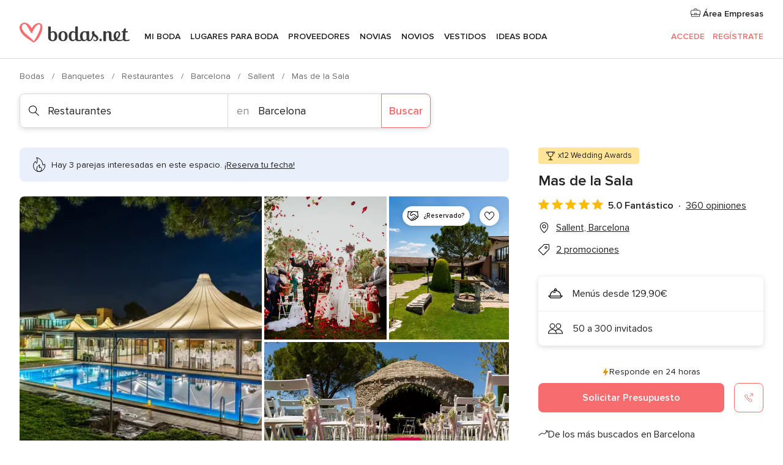

--- FILE ---
content_type: text/html; charset=UTF-8
request_url: https://www.bodas.net/restaurantes/mas-de-la-sala--e15449
body_size: 60459
content:
<!DOCTYPE html>
<html lang="es-ES" prefix="og: http://ogp.me/ns#">
<head>
<meta http-equiv="Content-Type" content="text/html; charset=utf-8">
<title>Mas de la Sala - Consulta disponibilidad y precios</title>
<meta name="description" content="Mas de la Sala (Restaurantes Sallent). Enormes cipreses te darán la bienvenida a Mas de la Sala. Su excelente gastronomía y sus confortables espacios se...">
<meta name="keywords" content="Mas de la Sala, Restaurantes Mas de la Sala, Banquetes Mas de la Sala, Bodas Mas de la Sala, Boda Mas de la Sala, Restaurantes Sallent, Restaurantes Barcelona, Bodas Sallent, Banquetes Sallent, Banquetes Barcelona, Bodas Barcelona">
<meta name="robots" content="all">
<meta name="distribution" content="global">
<meta name="rating" content="general">
<meta name="pbdate" content="23:02:35 18/01/2026">
<link rel="canonical" href="https://www.bodas.net/restaurantes/mas-de-la-sala--e15449">
<link rel="alternate" href="android-app://net.bodas.launcher/bodasnet/m.bodas.net/restaurantes/mas-de-la-sala--e15449">
<meta name="viewport" content="width=device-width, initial-scale=1.0">
<meta name="apple-custom-itunes-app" content="app-id=598636207">
<meta name="apple-itunes-app" content="app-id=598636207, app-argument=https://app.appsflyer.com/id598636207?pid=WP-iOS-ES&c=WP-ES-LANDINGS&s=es">
<meta name="google-play-app" content="app-id=net.bodas.launcher">
<link rel="shortcut icon" href="https://www.bodas.net/mobile/assets/img/favicon/favicon.png">
<meta property="fb:pages" content="60558433839" />
<meta property="fb:app_id" content="127038310647837" />
<meta property="og:type" content="website" />
<meta property="og:title" content="Mas de la Sala" />
<meta property="og:description" content="Enormes cipreses te darán la bienvenida a Mas de la Sala. Su excelente gastronomía y sus confortables espacios se mezclan para sorprender con un banquete nupcial de lujo. Este restaurante para bodas es un lugar lleno de encanto para esta ocasión," />
<meta property="og:image" content="https://cdn0.bodas.net/vendor/15449/3_2/1280/jpg/10711776-hdr_1_15449.jpeg">
<meta property="og:image:secure_url" content="https://cdn0.bodas.net/vendor/15449/3_2/1280/jpg/10711776-hdr_1_15449.jpeg">
<meta property="og:image:alt" content="Mas de la Sala">
<meta property="og:url" content="https://www.bodas.net/restaurantes/mas-de-la-sala--e15449" />
<meta name="twitter:card" content="summary_large_image" />
<link rel="stylesheet" href="https://www.bodas.net/builds/desktop/css/symfnw-ES171-1-20260115-016_www_m_/WebBundleResponsiveMarketplaceStorefrontBodas.css">
<script>
var internalTrackingService = internalTrackingService || {
triggerSubmit : function() {},
triggerAbandon : function() {},
loaded : false
};
</script>
<script type="text/javascript">
function getCookie (name) {var b = document.cookie.match('(^|;)\\s*' + name + '\\s*=\\s*([^;]+)'); return b ? unescape(b.pop()) : null}
function overrideOneTrustGeo () {
const otgeoCookie = getCookie('otgeo') || '';
const regexp = /^([A-Za-z]+)(?:,([A-Za-z]+))?$/g;
const matches = [...otgeoCookie.matchAll(regexp)][0];
if (matches) {
const countryCode = matches[1];
const stateCode = matches[2];
const geolocationResponse = {
countryCode
};
if (stateCode) {
geolocationResponse.stateCode = stateCode;
}
return {
geolocationResponse
};
}
}
var OneTrust = overrideOneTrustGeo() || undefined;
</script>
<span class="ot-sdk-show-settings" style="display: none"></span>
<script src="https://cdn.cookielaw.org/scripttemplates/otSDKStub.js" data-language="es-ES" data-domain-script="4354ed50-c10d-4696-9216-1186021c8d0c" data-ignore-ga='true' defer></script>
<script>var isCountryCookiesActiveByDefault=false,CONSENT_ANALYTICS_GROUP="C0002",CONSENT_PERSONALIZATION_GROUP="C0003",CONSENT_TARGETED_ADVERTISING_GROUP="C0004",CONSENT_SOCIAL_MEDIA_GROUP="C0005",cookieConsentContent='',hideCookieConsentLayer= '', OptanonAlertBoxClosed='';hideCookieConsentLayer=getCookie('hideCookieConsentLayer');OptanonAlertBoxClosed=getCookie('OptanonAlertBoxClosed');if(hideCookieConsentLayer==="1"||Boolean(OptanonAlertBoxClosed)){cookieConsentContent=queryStringToJSON(getCookie('OptanonConsent')||'');}function getCookie(e){var o=document.cookie.match("(^|;)\\s*"+e+"\\s*=\\s*([^;]+)");return o?unescape(o.pop()):null}function queryStringToJSON(e){var o=e.split("&"),t={};return o.forEach(function(e){e=e.split("="),t[e[0]]=decodeURIComponent(e[1]||"")}),JSON.parse(JSON.stringify(t))}function isCookieGroupAllowed(e){var o=cookieConsentContent.groups;if("string"!=typeof o){if(!isCountryCookiesActiveByDefault && e===CONSENT_ANALYTICS_GROUP && getCookie('hideCookieConsentLayer')==="1"){return true}return isCountryCookiesActiveByDefault;}for(var t=o.split(","),n=0;n<t.length;n++)if(t[n].indexOf(e,0)>=0)return"1"===t[n].split(":")[1];return!1}function userHasAcceptedTheCookies(){var e=document.getElementsByTagName("body")[0],o=document.createEvent("HTMLEvents");cookieConsentContent=queryStringToJSON(getCookie("OptanonConsent")||""),!0===isCookieGroupAllowed(CONSENT_ANALYTICS_GROUP)&&(o.initEvent("analyticsCookiesHasBeenAccepted",!0,!1),e.dispatchEvent(o)),!0===isCookieGroupAllowed(CONSENT_PERSONALIZATION_GROUP)&&(o.initEvent("personalizationCookiesHasBeenAccepted",!0,!1),e.dispatchEvent(o)),!0===isCookieGroupAllowed(CONSENT_TARGETED_ADVERTISING_GROUP)&&(o.initEvent("targetedAdvertisingCookiesHasBeenAccepted",!0,!1),e.dispatchEvent(o)),!0===isCookieGroupAllowed(CONSENT_SOCIAL_MEDIA_GROUP)&&(o.initEvent("socialMediaAdvertisingCookiesHasBeenAccepted",!0,!1),e.dispatchEvent(o))}</script>
<script>
document.getElementsByTagName('body')[0].addEventListener('oneTrustLoaded', function () {
if (OneTrust.GetDomainData()?.ConsentModel?.Name === 'notice only') {
const cookiePolicyLinkSelector = document.querySelectorAll('.ot-sdk-show-settings')
cookiePolicyLinkSelector.forEach((selector) => {
selector.style.display = 'none'
})
}
})
</script>
<script>
function CMP() {
var body = document.getElementsByTagName('body')[0];
var event = document.createEvent('HTMLEvents');
var callbackIAB = (tcData, success) => {
if (success && (tcData.eventStatus === 'tcloaded' || tcData.eventStatus === 'useractioncomplete')) {
window.__tcfapi('removeEventListener', 2, () => {
}, callbackIAB);
if ((typeof window.Optanon !== "undefined" &&
!window.Optanon.GetDomainData().IsIABEnabled) ||
(tcData.gdprApplies &&
typeof window.Optanon !== "undefined" &&
window.Optanon.GetDomainData().IsIABEnabled &&
getCookie('OptanonAlertBoxClosed'))) {
userHasAcceptedTheCookies();
}
if (isCookieGroupAllowed(CONSENT_ANALYTICS_GROUP) !== true) {
event.initEvent('analyticsCookiesHasBeenDenied', true, false);
body.dispatchEvent(event);
}
if (isCookieGroupAllowed(CONSENT_TARGETED_ADVERTISING_GROUP) !== true) {
event.initEvent('targetedAdvertisingCookiesHasBeenDenied', true, false);
body.dispatchEvent(event);
}
if (tcData.gdprApplies && typeof window.Optanon !== "undefined" && window.Optanon.GetDomainData().IsIABEnabled) {
event.initEvent('IABTcDataReady', true, false);
body.dispatchEvent(event);
} else {
event.initEvent('nonIABCountryDataReady', true, false);
body.dispatchEvent(event);
}
}
}
var cnt = 0;
var consentSetInterval = setInterval(function () {
cnt += 1;
if (cnt === 600) {
userHasAcceptedTheCookies();
clearInterval(consentSetInterval);
}
if (typeof window.Optanon !== "undefined" && !window.Optanon.GetDomainData().IsIABEnabled) {
clearInterval(consentSetInterval);
userHasAcceptedTheCookies();
event.initEvent('oneTrustLoaded', true, false);
body.dispatchEvent(event);
event.initEvent('nonIABCountryDataReady', true, false);
body.dispatchEvent(event);
}
if (typeof window.__tcfapi !== "undefined") {
event.initEvent('oneTrustLoaded', true, false);
body.dispatchEvent(event);
clearInterval(consentSetInterval);
window.__tcfapi('addEventListener', 2, callbackIAB);
}
});
}
function OptanonWrapper() {
CMP();
}
</script>
</head><body>
<script>
var gtagScript = function() { var s = document.createElement("script"), el = document.getElementsByTagName("script")[0]; s.defer = true;
s.src = "https://www.googletagmanager.com/gtag/js?id=G-QDLJBX8LD9";
el.parentNode.insertBefore(s, el);}
window.dataLayer = window.dataLayer || [];
const analyticsGroupOpt = isCookieGroupAllowed(CONSENT_ANALYTICS_GROUP) === true;
const targetedAdsOpt = isCookieGroupAllowed(CONSENT_TARGETED_ADVERTISING_GROUP) === true;
const personalizationOpt = isCookieGroupAllowed(CONSENT_PERSONALIZATION_GROUP) === true;
window['gtag_enable_tcf_support'] = true;
document.getElementsByTagName('body')[0].addEventListener('oneTrustLoaded', function () {
gtagScript();
});
function gtag(){dataLayer.push(arguments);}
gtag('js', new Date());
gtag('consent', 'default', {
'analytics_storage': analyticsGroupOpt ? 'granted' : 'denied',
'ad_storage': targetedAdsOpt ? 'granted' : 'denied',
'ad_user_data': targetedAdsOpt ? 'granted' : 'denied',
'ad_user_personalization': targetedAdsOpt ? 'granted' : 'denied',
'functionality_storage': targetedAdsOpt ? 'granted' : 'denied',
'personalization_storage': personalizationOpt ? 'granted' : 'denied',
'security_storage': 'granted'
});
gtag('set', 'ads_data_redaction', !analyticsGroupOpt);
gtag('set', 'allow_ad_personalization_signals', analyticsGroupOpt);
gtag('set', 'allow_google_signals', analyticsGroupOpt);
gtag('set', 'allow_interest_groups', analyticsGroupOpt);
gtag('config', 'G-QDLJBX8LD9', { groups: 'analytics', 'send_page_view': false });
gtag('config', 'AW-1021727564', { groups: 'adwords' });
</script>

<div id="app-apps-download-banner" class="branch-banner-placeholder branchBannerPlaceholder"></div>

<a class="layoutSkipMain" href="#layoutMain">Ir al contenido principal</a>
<header class="layoutHeader">
<span class="layoutHeader__hamburger app-header-menu-toggle">
<i class="svgIcon app-svg-async svgIcon__list-menu "   data-name="_common/list-menu" data-svg="https://cdn1.bodas.net/assets/svg/optimized/_common/list-menu.svg" data-svg-lazyload="1"></i></span>
<a class="layoutHeader__logoAnchor app-analytics-event-click"
href="https://www.bodas.net/">
<img src="https://www.bodas.net/assets/img/logos/gen_logoHeader.svg"   alt="Bodas"  width="180" height="33"   >
</a>
<nav class="layoutHeader__nav app-header-nav">
<ul class="layoutNavMenu app-header-list">
<li class="layoutNavMenu__header">
<i class="svgIcon app-svg-async svgIcon__close layoutNavMenu__itemClose app-header-menu-toggle"   data-name="_common/close" data-svg="https://cdn1.bodas.net/assets/svg/optimized/_common/close.svg" data-svg-lazyload="1"></i>        </li>
<li class="layoutNavMenu__item app-header-menu-item-openSection layoutNavMenu__item--my_wedding ">
<a href="https://www.bodas.net/organizador-bodas"
class="layoutNavMenu__anchor app-header-menu-itemAnchor app-analytics-track-event-click "
data-tracking-section="header" data-tracking-category="Navigation" data-tracking-category-authed="1"
data-tracking-dt="tools"                >
Mi boda                </a>
<i class="svgIcon app-svg-async svgIcon__angleRightBlood layoutNavMenu__anchorArrow"   data-name="_common/angleRightBlood" data-svg="https://cdn1.bodas.net/assets/svg/optimized/_common/angleRightBlood.svg" data-svg-lazyload="1"></i>
<div class="layoutNavMenuTab app-header-menu-itemDropdown">
<div class="layoutNavMenuTab__layout">
<div class="layoutNavMenuTab__header">
<i class="svgIcon app-svg-async svgIcon__angleLeftBlood layoutNavMenuTab__icon app-header-menu-item-closeSection"   data-name="_common/angleLeftBlood" data-svg="https://cdn1.bodas.net/assets/svg/optimized/_common/angleLeftBlood.svg" data-svg-lazyload="1"></i>    <a class="layoutNavMenuTab__title" href="https://www.bodas.net/organizador-bodas">
Mi boda    </a>
<i class="svgIcon app-svg-async svgIcon__close layoutNavMenuTab__iconClose app-header-menu-toggle"   data-name="_common/close" data-svg="https://cdn1.bodas.net/assets/svg/optimized/_common/close.svg" data-svg-lazyload="1"></i></div>
<div class="layoutNavMenuTabMyWedding">
<div class="layoutNavMenuTabMyWeddingList">
<a class="layoutNavMenuTabMyWedding__title" href="https://www.bodas.net/organizador-bodas">
Mi organizador de boda        </a>
<ul class="layoutNavMenuTabMyWeddingList__content ">
<li class="layoutNavMenuTabMyWeddingList__item layoutNavMenuTabMyWeddingList__item--viewAll">
<a href="https://www.bodas.net/organizador-bodas">Ver todo</a>
</li>
<li class="layoutNavMenuTabMyWeddingList__item "
>
<a href="https://www.bodas.net/agenda-tareas-boda">
<i class="svgIcon app-svg-async svgIcon__checklist layoutNavMenuTabMyWeddingList__itemIcon"   data-name="tools/categories/checklist" data-svg="https://cdn1.bodas.net/assets/svg/optimized/tools/categories/checklist.svg" data-svg-lazyload="1"></i>                        Agenda                    </a>
</li>
<li class="layoutNavMenuTabMyWeddingList__item "
>
<a href="https://www.bodas.net/lista-invitados-boda">
<i class="svgIcon app-svg-async svgIcon__guests layoutNavMenuTabMyWeddingList__itemIcon"   data-name="tools/categories/guests" data-svg="https://cdn1.bodas.net/assets/svg/optimized/tools/categories/guests.svg" data-svg-lazyload="1"></i>                        Invitados                    </a>
</li>
<li class="layoutNavMenuTabMyWeddingList__item "
>
<a href="https://www.bodas.net/organizador-mesas-boda">
<i class="svgIcon app-svg-async svgIcon__tables layoutNavMenuTabMyWeddingList__itemIcon"   data-name="tools/categories/tables" data-svg="https://cdn1.bodas.net/assets/svg/optimized/tools/categories/tables.svg" data-svg-lazyload="1"></i>                        Mesas                    </a>
</li>
<li class="layoutNavMenuTabMyWeddingList__item "
>
<a href="https://www.bodas.net/presupuestador-boda">
<i class="svgIcon app-svg-async svgIcon__budget layoutNavMenuTabMyWeddingList__itemIcon"   data-name="tools/categories/budget" data-svg="https://cdn1.bodas.net/assets/svg/optimized/tools/categories/budget.svg" data-svg-lazyload="1"></i>                        Presupuestador                    </a>
</li>
<li class="layoutNavMenuTabMyWeddingList__item "
>
<a href="https://www.bodas.net/mis-proveedores-boda">
<i class="svgIcon app-svg-async svgIcon__vendors layoutNavMenuTabMyWeddingList__itemIcon"   data-name="tools/categories/vendors" data-svg="https://cdn1.bodas.net/assets/svg/optimized/tools/categories/vendors.svg" data-svg-lazyload="1"></i>                        Proveedores                    </a>
</li>
<li class="layoutNavMenuTabMyWeddingList__item "
>
<a href="https://www.bodas.net/mis-vestidos-novia">
<i class="svgIcon app-svg-async svgIcon__dresses layoutNavMenuTabMyWeddingList__itemIcon"   data-name="tools/categories/dresses" data-svg="https://cdn1.bodas.net/assets/svg/optimized/tools/categories/dresses.svg" data-svg-lazyload="1"></i>                        Vestidos                    </a>
</li>
<li class="layoutNavMenuTabMyWeddingList__item "
>
<a href="https://www.bodas.net/website/index.php?actionReferrer=8">
<i class="svgIcon app-svg-async svgIcon__website layoutNavMenuTabMyWeddingList__itemIcon"   data-name="tools/categories/website" data-svg="https://cdn1.bodas.net/assets/svg/optimized/tools/categories/website.svg" data-svg-lazyload="1"></i>                        Web de boda                    </a>
</li>
<li class="layoutNavMenuTabMyWeddingList__item app-analytics-track-event-click"
data-tracking-category="Navigation"
data-tracking-section="header_venues"
data-tracking-dt="contest"
>
<a href="https://www.bodas.net/sorteo">
<i class="svgIcon app-svg-async svgIcon__contest layoutNavMenuTabMyWeddingList__itemIcon"   data-name="tools/categories/contest" data-svg="https://cdn1.bodas.net/assets/svg/optimized/tools/categories/contest.svg" data-svg-lazyload="1"></i>                        Sorteo                    </a>
</li>
</ul>
</div>
<div class="layoutNavMenuTabMyWeddingBanners">
<div class="layoutNavMenuBannerBox app-header-menu-banner app-link "
data-href="https://www.bodas.net/app-bodas"
>
<div class="layoutNavMenuBannerBox__content">
<p class="layoutNavMenuBannerBox__title">Descárgate la app</p>
<span class="layoutNavMenuBannerBox__subtitle">Organiza tu boda donde y cuando quieras</span>
</div>
<img data-src="https://www.bodas.net/assets/img/logos/square-icon.svg"  class="lazyload layoutNavMenuBannerBox__icon" alt="Icono de app"  width="60" height="60"  >
</div>
<div class="layoutNavMenuBannerBox app-header-menu-banner app-link "
data-href="https://www.bodas.net/album-boda-wedshoots"
>
<div class="layoutNavMenuBannerBox__content">
<a class="layoutNavMenuBannerBox__title" href="https://www.bodas.net/album-boda-wedshoots">Wedshoots</a>
<span class="layoutNavMenuBannerBox__subtitle">Todas las fotos de tus invitados recopiladas en un álbum</span>
</div>
<img data-src="https://www.bodas.net/assets/img/wedshoots/ico_wedshoots.svg"  class="lazyload layoutNavMenuBannerBox__icon" alt="Icono de Wedshoots"  width="60" height="60"  >
</div>
</div>
</div>    </div>
</div>
</li>
<li class="layoutNavMenu__item app-header-menu-item-openSection layoutNavMenu__item--venues ">
<a href="https://www.bodas.net/bodas/banquetes"
class="layoutNavMenu__anchor app-header-menu-itemAnchor app-analytics-track-event-click "
data-tracking-section="header" data-tracking-category="Navigation" data-tracking-category-authed="1"
data-tracking-dt="venues"                >
Lugares para Boda                </a>
<i class="svgIcon app-svg-async svgIcon__angleRightBlood layoutNavMenu__anchorArrow"   data-name="_common/angleRightBlood" data-svg="https://cdn1.bodas.net/assets/svg/optimized/_common/angleRightBlood.svg" data-svg-lazyload="1"></i>
<div class="layoutNavMenuTab app-header-menu-itemDropdown">
<div class="layoutNavMenuTab__layout">
<div class="layoutNavMenuTab__header">
<i class="svgIcon app-svg-async svgIcon__angleLeftBlood layoutNavMenuTab__icon app-header-menu-item-closeSection"   data-name="_common/angleLeftBlood" data-svg="https://cdn1.bodas.net/assets/svg/optimized/_common/angleLeftBlood.svg" data-svg-lazyload="1"></i>    <a class="layoutNavMenuTab__title" href="https://www.bodas.net/bodas/banquetes">
Lugares para Boda    </a>
<i class="svgIcon app-svg-async svgIcon__close layoutNavMenuTab__iconClose app-header-menu-toggle"   data-name="_common/close" data-svg="https://cdn1.bodas.net/assets/svg/optimized/_common/close.svg" data-svg-lazyload="1"></i></div>
<div class="layoutNavMenuTabVenues">
<div class="layoutNavMenuTabVenues__categories">
<div class="layoutNavMenuTabVenuesList">
<a class="layoutNavMenuTabVenues__title"
href="https://www.bodas.net/bodas/banquetes">
Lugares para Boda            </a>
<ul class="layoutNavMenuTabVenuesList__content">
<li class="layoutNavMenuTabVenuesList__item layoutNavMenuTabVenuesList__item--viewAll">
<a href="https://www.bodas.net/bodas/banquetes">Ver todo</a>
</li>
<li class="layoutNavMenuTabVenuesList__item">
<a href="https://www.bodas.net/bodas/banquetes/fincas">
Fincas                        </a>
</li>
<li class="layoutNavMenuTabVenuesList__item">
<a href="https://www.bodas.net/bodas/banquetes/masias">
Masías                        </a>
</li>
<li class="layoutNavMenuTabVenuesList__item">
<a href="https://www.bodas.net/bodas/banquetes/hoteles">
Hoteles                        </a>
</li>
<li class="layoutNavMenuTabVenuesList__item">
<a href="https://www.bodas.net/bodas/banquetes/restaurantes">
Restaurantes                        </a>
</li>
<li class="layoutNavMenuTabVenuesList__item">
<a href="https://www.bodas.net/bodas/banquetes/salones-de-boda">
Salones de Boda                        </a>
</li>
<li class="layoutNavMenuTabVenuesList__item">
<a href="https://www.bodas.net/bodas/banquetes/castillos">
Castillos                        </a>
</li>
<li class="layoutNavMenuTabVenuesList__item">
<a href="https://www.bodas.net/bodas/banquetes/cortijos">
Cortijos                        </a>
</li>
<li class="layoutNavMenuTabVenuesList__item">
<a href="https://www.bodas.net/bodas/banquetes/haciendas">
Haciendas                        </a>
</li>
<li class="layoutNavMenuTabVenuesList__item">
<a href="https://www.bodas.net/bodas/banquetes/bodegas">
Bodegas                        </a>
</li>
<li class="layoutNavMenuTabVenuesList__item">
<a href="https://www.bodas.net/bodas/banquetes/espacios-singulares">
Espacios Singulares                        </a>
</li>
<li class="layoutNavMenuTabVenuesList__item">
<a href="https://www.bodas.net/bodas/banquetes/bodas-en-la-playa">
Bodas en la playa                        </a>
</li>
<li class="layoutNavMenuTabVenuesList__item layoutNavMenuTabVenuesList__item--highlight">
<a href="https://www.bodas.net/promociones/banquetes">
Promociones                        </a>
</li>
</ul>
</div>
</div>
<div class="layoutNavMenuTabVenuesBanners">
<div class="layoutNavMenuBannerBox app-header-menu-banner app-link app-analytics-track-event-click"
data-href="https://www.bodas.net/destination-wedding"
data-tracking-section=header_venues                      data-tracking-category=Navigation                      data-tracking-dt=destination_weddings         >
<div class="layoutNavMenuBannerBox__content">
<p class="layoutNavMenuBannerBox__title">Destination Weddings</p>
<span class="layoutNavMenuBannerBox__subtitle">Cásate en el país que siempre has soñado.</span>
</div>
<img class="svgIcon svgIcon__plane_destination layoutNavMenuBannerBox__icon lazyload" data-src="https://cdn1.bodas.net/assets/svg/original/illustration/plane_destination.svg"  alt="illustration plane destination" width="56" height="56" >    </div>
<div class="layoutNavMenuBannerBox app-header-menu-banner app-link app-analytics-track-event-click"
data-href="https://www.bodas.net/sorteo"
data-tracking-section=header_venues                      data-tracking-category=Navigation                      data-tracking-dt=contest         >
<div class="layoutNavMenuBannerBox__content">
<p class="layoutNavMenuBannerBox__title">Gana 5.000&euro;</p>
<span class="layoutNavMenuBannerBox__subtitle">Participa en la 159ª edición del sorteo de Bodas.net</span>
</div>
<img class="svgIcon svgIcon__stars layoutNavMenuBannerBox__icon lazyload" data-src="https://cdn1.bodas.net/assets/svg/original/illustration/stars.svg"  alt="illustration stars" width="56" height="56" >    </div>
</div>
</div>
</div>
</div>
</li>
<li class="layoutNavMenu__item app-header-menu-item-openSection layoutNavMenu__item--vendors ">
<a href="https://www.bodas.net/bodas/proveedores"
class="layoutNavMenu__anchor app-header-menu-itemAnchor app-analytics-track-event-click "
data-tracking-section="header" data-tracking-category="Navigation" data-tracking-category-authed="1"
data-tracking-dt="vendors"                >
Proveedores                </a>
<i class="svgIcon app-svg-async svgIcon__angleRightBlood layoutNavMenu__anchorArrow"   data-name="_common/angleRightBlood" data-svg="https://cdn1.bodas.net/assets/svg/optimized/_common/angleRightBlood.svg" data-svg-lazyload="1"></i>
<div class="layoutNavMenuTab app-header-menu-itemDropdown">
<div class="layoutNavMenuTab__layout">
<div class="layoutNavMenuTab__header">
<i class="svgIcon app-svg-async svgIcon__angleLeftBlood layoutNavMenuTab__icon app-header-menu-item-closeSection"   data-name="_common/angleLeftBlood" data-svg="https://cdn1.bodas.net/assets/svg/optimized/_common/angleLeftBlood.svg" data-svg-lazyload="1"></i>    <a class="layoutNavMenuTab__title" href="https://www.bodas.net/bodas/proveedores">
Proveedores    </a>
<i class="svgIcon app-svg-async svgIcon__close layoutNavMenuTab__iconClose app-header-menu-toggle"   data-name="_common/close" data-svg="https://cdn1.bodas.net/assets/svg/optimized/_common/close.svg" data-svg-lazyload="1"></i></div>
<div class="layoutNavMenuTabVendors">
<div class="layoutNavMenuTabVendors__content">
<div class="layoutNavMenuTabVendorsList">
<a class="layoutNavMenuTabVendors__title" href="https://www.bodas.net/bodas/proveedores">
Empieza a contratar tus proveedores            </a>
<ul class="layoutNavMenuTabVendorsList__content">
<li class="layoutNavMenuTabVendorsList__item layoutNavMenuTabVendorsList__item--viewAll">
<a href="https://www.bodas.net/bodas/proveedores">Ver todo</a>
</li>
<li class="layoutNavMenuTabVendorsList__item">
<i class="svgIcon app-svg-async svgIcon__categPhoto layoutNavMenuTabVendorsList__itemIcon"   data-name="vendors/categories/categPhoto" data-svg="https://cdn1.bodas.net/assets/svg/optimized/vendors/categories/categPhoto.svg" data-svg-lazyload="1"></i>                        <a href="https://www.bodas.net/bodas/proveedores/fotografos">
Fotógrafos                        </a>
</li>
<li class="layoutNavMenuTabVendorsList__item">
<i class="svgIcon app-svg-async svgIcon__categVideo layoutNavMenuTabVendorsList__itemIcon"   data-name="vendors/categories/categVideo" data-svg="https://cdn1.bodas.net/assets/svg/optimized/vendors/categories/categVideo.svg" data-svg-lazyload="1"></i>                        <a href="https://www.bodas.net/bodas/proveedores/video">
Vídeo                        </a>
</li>
<li class="layoutNavMenuTabVendorsList__item">
<i class="svgIcon app-svg-async svgIcon__categMusic layoutNavMenuTabVendorsList__itemIcon"   data-name="vendors/categories/categMusic" data-svg="https://cdn1.bodas.net/assets/svg/optimized/vendors/categories/categMusic.svg" data-svg-lazyload="1"></i>                        <a href="https://www.bodas.net/bodas/proveedores/musica">
Música                        </a>
</li>
<li class="layoutNavMenuTabVendorsList__item">
<i class="svgIcon app-svg-async svgIcon__categCatering layoutNavMenuTabVendorsList__itemIcon"   data-name="vendors/categories/categCatering" data-svg="https://cdn1.bodas.net/assets/svg/optimized/vendors/categories/categCatering.svg" data-svg-lazyload="1"></i>                        <a href="https://www.bodas.net/bodas/proveedores/catering">
Catering                        </a>
</li>
<li class="layoutNavMenuTabVendorsList__item">
<i class="svgIcon app-svg-async svgIcon__categRental layoutNavMenuTabVendorsList__itemIcon"   data-name="vendors/categories/categRental" data-svg="https://cdn1.bodas.net/assets/svg/optimized/vendors/categories/categRental.svg" data-svg-lazyload="1"></i>                        <a href="https://www.bodas.net/bodas/proveedores/coches-de-boda">
Coches de boda                        </a>
</li>
<li class="layoutNavMenuTabVendorsList__item">
<i class="svgIcon app-svg-async svgIcon__categTransport layoutNavMenuTabVendorsList__itemIcon"   data-name="vendors/categories/categTransport" data-svg="https://cdn1.bodas.net/assets/svg/optimized/vendors/categories/categTransport.svg" data-svg-lazyload="1"></i>                        <a href="https://www.bodas.net/bodas/proveedores/autobuses">
Autobuses                        </a>
</li>
<li class="layoutNavMenuTabVendorsList__item">
<i class="svgIcon app-svg-async svgIcon__categFlower layoutNavMenuTabVendorsList__itemIcon"   data-name="vendors/categories/categFlower" data-svg="https://cdn1.bodas.net/assets/svg/optimized/vendors/categories/categFlower.svg" data-svg-lazyload="1"></i>                        <a href="https://www.bodas.net/bodas/proveedores/floristerias">
Floristerías                        </a>
</li>
<li class="layoutNavMenuTabVendorsList__item">
<i class="svgIcon app-svg-async svgIcon__categInvite layoutNavMenuTabVendorsList__itemIcon"   data-name="vendors/categories/categInvite" data-svg="https://cdn1.bodas.net/assets/svg/optimized/vendors/categories/categInvite.svg" data-svg-lazyload="1"></i>                        <a href="https://www.bodas.net/bodas/proveedores/invitaciones-de-boda">
Invitaciones de boda                        </a>
</li>
<li class="layoutNavMenuTabVendorsList__item">
<i class="svgIcon app-svg-async svgIcon__categGift layoutNavMenuTabVendorsList__itemIcon"   data-name="vendors/categories/categGift" data-svg="https://cdn1.bodas.net/assets/svg/optimized/vendors/categories/categGift.svg" data-svg-lazyload="1"></i>                        <a href="https://www.bodas.net/bodas/proveedores/detalles-de-bodas">
Detalles de bodas                        </a>
</li>
<li class="layoutNavMenuTabVendorsList__item">
<i class="svgIcon app-svg-async svgIcon__categPlane layoutNavMenuTabVendorsList__itemIcon"   data-name="vendors/categories/categPlane" data-svg="https://cdn1.bodas.net/assets/svg/optimized/vendors/categories/categPlane.svg" data-svg-lazyload="1"></i>                        <a href="https://www.bodas.net/bodas/proveedores/viaje-de-novios">
Viaje de novios                        </a>
</li>
</ul>
</div>
<div class="layoutNavMenuTabVendorsListOthers">
<p class="layoutNavMenuTabVendorsListOthers__subtitle">Otras categorías</p>
<ul class="layoutNavMenuTabVendorsListOthers__container">
<li class="layoutNavMenuTabVendorsListOthers__item">
<a href="https://www.bodas.net/bodas/proveedores/mobiliario">
Mobiliario                        </a>
</li>
<li class="layoutNavMenuTabVendorsListOthers__item">
<a href="https://www.bodas.net/bodas/proveedores/carpas">
Carpas                        </a>
</li>
<li class="layoutNavMenuTabVendorsListOthers__item">
<a href="https://www.bodas.net/bodas/proveedores/animacion">
Animación                        </a>
</li>
<li class="layoutNavMenuTabVendorsListOthers__item">
<a href="https://www.bodas.net/bodas/proveedores/decoracion-para-bodas">
Decoración para bodas                        </a>
</li>
<li class="layoutNavMenuTabVendorsListOthers__item">
<a href="https://www.bodas.net/bodas/proveedores/listas-de-boda">
Listas de boda                        </a>
</li>
<li class="layoutNavMenuTabVendorsListOthers__item">
<a href="https://www.bodas.net/bodas/proveedores/organizacion-bodas">
Organización Bodas                        </a>
</li>
<li class="layoutNavMenuTabVendorsListOthers__item">
<a href="https://www.bodas.net/bodas/proveedores/tartas-de-boda">
Tartas de boda                        </a>
</li>
<li class="layoutNavMenuTabVendorsListOthers__item">
<a href="https://www.bodas.net/bodas/proveedores/food-truck-y-mesas-dulces">
Food truck y mesas dulces                        </a>
</li>
<li class="layoutNavMenuTabVendorsListOthers__deals">
<a href="https://www.bodas.net/promociones/proveedores">
Promociones                        </a>
</li>
</ul>
</div>
</div>
<div class="layoutNavMenuTabVendorsBanners">
<div class="layoutNavMenuBannerBox app-header-menu-banner app-link app-analytics-track-event-click"
data-href="https://www.bodas.net/destination-wedding"
data-tracking-section=header_vendors                      data-tracking-category=Navigation                      data-tracking-dt=destination_weddings         >
<div class="layoutNavMenuBannerBox__content">
<p class="layoutNavMenuBannerBox__title">Destination Weddings</p>
<span class="layoutNavMenuBannerBox__subtitle">Cásate en el país que siempre has soñado.</span>
</div>
<img class="svgIcon svgIcon__plane_destination layoutNavMenuBannerBox__icon lazyload" data-src="https://cdn1.bodas.net/assets/svg/original/illustration/plane_destination.svg"  alt="illustration plane destination" width="56" height="56" >    </div>
<div class="layoutNavMenuBannerBox app-header-menu-banner app-link app-analytics-track-event-click"
data-href="https://www.bodas.net/sorteo"
data-tracking-section=header_vendors                      data-tracking-category=Navigation                      data-tracking-dt=contest         >
<div class="layoutNavMenuBannerBox__content">
<p class="layoutNavMenuBannerBox__title">Gana 5.000&euro;</p>
<span class="layoutNavMenuBannerBox__subtitle">Participa en la 159ª edición del sorteo de Bodas.net</span>
</div>
<img class="svgIcon svgIcon__stars layoutNavMenuBannerBox__icon lazyload" data-src="https://cdn1.bodas.net/assets/svg/original/illustration/stars.svg"  alt="illustration stars" width="56" height="56" >    </div>
</div>
<div class="layoutNavMenuTabVendorsOtherTabs">
<div class="layoutNavMenuTabVendorsBride">
<p class="layoutNavMenuTabVendorsOtherTabs__subtitle">Novias</p>
<ul class="layoutNavMenuTabVendorsOtherTabsList">
<li class="layoutNavMenuTabVendorsOtherTabsList__item">
<a href="https://www.bodas.net/bodas/novias/talleres-de-novia">
Talleres de novia                                </a>
</li>
<li class="layoutNavMenuTabVendorsOtherTabsList__item">
<a href="https://www.bodas.net/bodas/novias/tiendas-de-novia">
Tiendas de novia                                </a>
</li>
<li class="layoutNavMenuTabVendorsOtherTabsList__item">
<a href="https://www.bodas.net/bodas/novias/complementos-novia">
Complementos novia                                </a>
</li>
<li class="layoutNavMenuTabVendorsOtherTabsList__item">
<a href="https://www.bodas.net/bodas/novias/joyeria">
Joyería                                </a>
</li>
<li class="layoutNavMenuTabVendorsOtherTabsList__item">
<a href="https://www.bodas.net/bodas/novias/belleza-novias">
Belleza Novias                                </a>
</li>
<li class="layoutNavMenuTabVendorsOtherTabsList__item">
<a href="https://www.bodas.net/bodas/novias/trajes-fiesta">
Trajes fiesta                                </a>
</li>
<li class="layoutNavMenuTabVendorsOtherTabsList__item">
<a href="https://www.bodas.net/bodas/novias/trajes-madrina">
Trajes madrina                                </a>
</li>
<li class="layoutNavMenuTabVendorsOtherTabsList__item">
<a href="https://www.bodas.net/bodas/novias/vestidos-de-arras">
Vestidos de arras                                </a>
</li>
<li class="layoutNavMenuTabVendorsOtherTabsList__item layoutNavMenuTabVendorsOtherTabsList__item--deals">
<a href="https://www.bodas.net/promociones/novias">
Promociones                            </a>
</li>
</ul>
</div>
<div class="layoutNavMenuTabVendorsGrooms">
<p class="layoutNavMenuTabVendorsOtherTabs__subtitle">Novios</p>
<ul class="layoutNavMenuTabVendorsOtherTabsList">
<li class="layoutNavMenuTabVendorsOtherTabsList__item">
<a href="https://www.bodas.net/bodas/novios/trajes-novio">
Trajes novio                                </a>
</li>
<li class="layoutNavMenuTabVendorsOtherTabsList__item">
<a href="https://www.bodas.net/bodas/novios/alquiler-trajes">
Alquiler Trajes                                </a>
</li>
<li class="layoutNavMenuTabVendorsOtherTabsList__item">
<a href="https://www.bodas.net/bodas/novios/complementos-novio">
Complementos novio                                </a>
</li>
<li class="layoutNavMenuTabVendorsOtherTabsList__item">
<a href="https://www.bodas.net/bodas/novios/cuidado-masculino">
Cuidado masculino                                </a>
</li>
<li class="layoutNavMenuTabVendorsOtherTabsList__item layoutNavMenuTabVendorsOtherTabsList__item--deals">
<a href="https://www.bodas.net/promociones/novios">
Promociones                            </a>
</li>
</ul>
</div>
</div>
</div>    </div>
</div>
</li>
<li class="layoutNavMenu__item app-header-menu-item-openSection layoutNavMenu__item--brides ">
<a href="https://www.bodas.net/bodas/novias"
class="layoutNavMenu__anchor app-header-menu-itemAnchor app-analytics-track-event-click "
data-tracking-section="header" data-tracking-category="Navigation" data-tracking-category-authed="1"
>
Novias                </a>
<i class="svgIcon app-svg-async svgIcon__angleRightBlood layoutNavMenu__anchorArrow"   data-name="_common/angleRightBlood" data-svg="https://cdn1.bodas.net/assets/svg/optimized/_common/angleRightBlood.svg" data-svg-lazyload="1"></i>
<div class="layoutNavMenuTab app-header-menu-itemDropdown">
<div class="layoutNavMenuTab__layout">
<div class="layoutNavMenuTab__header">
<i class="svgIcon app-svg-async svgIcon__angleLeftBlood layoutNavMenuTab__icon app-header-menu-item-closeSection"   data-name="_common/angleLeftBlood" data-svg="https://cdn1.bodas.net/assets/svg/optimized/_common/angleLeftBlood.svg" data-svg-lazyload="1"></i>    <a class="layoutNavMenuTab__title" href="https://www.bodas.net/bodas/novias">
Novias    </a>
<i class="svgIcon app-svg-async svgIcon__close layoutNavMenuTab__iconClose app-header-menu-toggle"   data-name="_common/close" data-svg="https://cdn1.bodas.net/assets/svg/optimized/_common/close.svg" data-svg-lazyload="1"></i></div>
<div class="layoutNavMenuTabBridesGrooms">
<div class="layoutNavMenuTabBridesGroomsList">
<a class="layoutNavMenuTabBridesGrooms__title" href="https://www.bodas.net/bodas/novias">
Novias        </a>
<ul class="layoutNavMenuTabBridesGroomsList__content">
<li class="layoutNavMenuTabBridesGroomsList__item layoutNavMenuTabBridesGroomsList__item--viewAll">
<a href="https://www.bodas.net/bodas/novias">Ver todo</a>
</li>
<li class="layoutNavMenuTabBridesGroomsList__item">
<a href="https://www.bodas.net/bodas/novias/talleres-de-novia">
Talleres de novia                    </a>
</li>
<li class="layoutNavMenuTabBridesGroomsList__item">
<a href="https://www.bodas.net/bodas/novias/tiendas-de-novia">
Tiendas de novia                    </a>
</li>
<li class="layoutNavMenuTabBridesGroomsList__item">
<a href="https://www.bodas.net/bodas/novias/complementos-novia">
Complementos novia                    </a>
</li>
<li class="layoutNavMenuTabBridesGroomsList__item">
<a href="https://www.bodas.net/bodas/novias/joyeria">
Joyería                    </a>
</li>
<li class="layoutNavMenuTabBridesGroomsList__item">
<a href="https://www.bodas.net/bodas/novias/belleza-novias">
Belleza Novias                    </a>
</li>
<li class="layoutNavMenuTabBridesGroomsList__item">
<a href="https://www.bodas.net/bodas/novias/trajes-fiesta">
Trajes fiesta                    </a>
</li>
<li class="layoutNavMenuTabBridesGroomsList__item">
<a href="https://www.bodas.net/bodas/novias/trajes-madrina">
Trajes madrina                    </a>
</li>
<li class="layoutNavMenuTabBridesGroomsList__item">
<a href="https://www.bodas.net/bodas/novias/vestidos-de-arras">
Vestidos de arras                    </a>
</li>
<li class="layoutNavMenuTabBridesGroomsList__item layoutNavMenuTabBridesGroomsList__item--highlight">
<a href="https://www.bodas.net/promociones/novias">
Promociones                </a>
</li>
</ul>
</div>
<div class="layoutNavMenuTabBridesGroomsBanner">
<div class="layoutNavMenuBannerBox app-header-menu-banner app-link "
data-href="https://www.bodas.net/vestidos-novias"
>
<div class="layoutNavMenuBannerBox__content">
<p class="layoutNavMenuBannerBox__title">Catálogo de vestidos</p>
<span class="layoutNavMenuBannerBox__subtitle">Elige el tuyo y encuentra tu tienda más cercana.</span>
</div>
<img class="svgIcon svgIcon__dress layoutNavMenuBannerBox__icon lazyload" data-src="https://cdn1.bodas.net/assets/svg/original/illustration/dress.svg"  alt="illustration dress" width="56" height="56" >    </div>
</div>
</div>    </div>
</div>
</li>
<li class="layoutNavMenu__item app-header-menu-item-openSection layoutNavMenu__item--grooms ">
<a href="https://www.bodas.net/bodas/novios"
class="layoutNavMenu__anchor app-header-menu-itemAnchor app-analytics-track-event-click "
data-tracking-section="header" data-tracking-category="Navigation" data-tracking-category-authed="1"
>
Novios                </a>
<i class="svgIcon app-svg-async svgIcon__angleRightBlood layoutNavMenu__anchorArrow"   data-name="_common/angleRightBlood" data-svg="https://cdn1.bodas.net/assets/svg/optimized/_common/angleRightBlood.svg" data-svg-lazyload="1"></i>
<div class="layoutNavMenuTab app-header-menu-itemDropdown">
<div class="layoutNavMenuTab__layout">
<div class="layoutNavMenuTab__header">
<i class="svgIcon app-svg-async svgIcon__angleLeftBlood layoutNavMenuTab__icon app-header-menu-item-closeSection"   data-name="_common/angleLeftBlood" data-svg="https://cdn1.bodas.net/assets/svg/optimized/_common/angleLeftBlood.svg" data-svg-lazyload="1"></i>    <a class="layoutNavMenuTab__title" href="https://www.bodas.net/bodas/novios">
Novios    </a>
<i class="svgIcon app-svg-async svgIcon__close layoutNavMenuTab__iconClose app-header-menu-toggle"   data-name="_common/close" data-svg="https://cdn1.bodas.net/assets/svg/optimized/_common/close.svg" data-svg-lazyload="1"></i></div>
<div class="layoutNavMenuTabBridesGrooms">
<div class="layoutNavMenuTabBridesGroomsList">
<a class="layoutNavMenuTabBridesGrooms__title" href="https://www.bodas.net/bodas/novios">
Novios        </a>
<ul class="layoutNavMenuTabBridesGroomsList__content">
<li class="layoutNavMenuTabBridesGroomsList__item layoutNavMenuTabBridesGroomsList__item--viewAll">
<a href="https://www.bodas.net/bodas/novios">Ver todo</a>
</li>
<li class="layoutNavMenuTabBridesGroomsList__item">
<a href="https://www.bodas.net/bodas/novios/trajes-novio">
Trajes novio                    </a>
</li>
<li class="layoutNavMenuTabBridesGroomsList__item">
<a href="https://www.bodas.net/bodas/novios/alquiler-trajes">
Alquiler Trajes                    </a>
</li>
<li class="layoutNavMenuTabBridesGroomsList__item">
<a href="https://www.bodas.net/bodas/novios/complementos-novio">
Complementos novio                    </a>
</li>
<li class="layoutNavMenuTabBridesGroomsList__item">
<a href="https://www.bodas.net/bodas/novios/cuidado-masculino">
Cuidado masculino                    </a>
</li>
<li class="layoutNavMenuTabBridesGroomsList__item layoutNavMenuTabBridesGroomsList__item--highlight">
<a href="https://www.bodas.net/promociones/novios">
Promociones                </a>
</li>
</ul>
</div>
<div class="layoutNavMenuTabBridesGroomsBanner">
<div class="layoutNavMenuBannerBox app-header-menu-banner app-link "
data-href="https://www.bodas.net/trajes-novio"
>
<div class="layoutNavMenuBannerBox__content">
<p class="layoutNavMenuBannerBox__title">Catálogo de trajes</p>
<span class="layoutNavMenuBannerBox__subtitle">Elige el tuyo y encuentra tu tienda más cercana.</span>
</div>
<img class="svgIcon svgIcon__bowtie_blue layoutNavMenuBannerBox__icon lazyload" data-src="https://cdn1.bodas.net/assets/svg/original/illustration/bowtie_blue.svg"  alt="illustration bowtie blue" width="56" height="56" >    </div>
</div>
</div>    </div>
</div>
</li>
<li class="layoutNavMenu__item app-header-menu-item-openSection layoutNavMenu__item--dresses ">
<a href="https://www.bodas.net/vestidos-novias"
class="layoutNavMenu__anchor app-header-menu-itemAnchor app-analytics-track-event-click "
data-tracking-section="header" data-tracking-category="Navigation" data-tracking-category-authed="1"
data-tracking-dt="dresses"                >
Vestidos                </a>
<i class="svgIcon app-svg-async svgIcon__angleRightBlood layoutNavMenu__anchorArrow"   data-name="_common/angleRightBlood" data-svg="https://cdn1.bodas.net/assets/svg/optimized/_common/angleRightBlood.svg" data-svg-lazyload="1"></i>
<div class="layoutNavMenuTab app-header-menu-itemDropdown">
<div class="layoutNavMenuTab__layout">
<div class="layoutNavMenuTab__header">
<i class="svgIcon app-svg-async svgIcon__angleLeftBlood layoutNavMenuTab__icon app-header-menu-item-closeSection"   data-name="_common/angleLeftBlood" data-svg="https://cdn1.bodas.net/assets/svg/optimized/_common/angleLeftBlood.svg" data-svg-lazyload="1"></i>    <a class="layoutNavMenuTab__title" href="https://www.bodas.net/vestidos-novias">
Vestidos    </a>
<i class="svgIcon app-svg-async svgIcon__close layoutNavMenuTab__iconClose app-header-menu-toggle"   data-name="_common/close" data-svg="https://cdn1.bodas.net/assets/svg/optimized/_common/close.svg" data-svg-lazyload="1"></i></div>
<div class="layoutNavMenuTabDresses">
<div class="layoutNavMenuTabDressesList">
<a class="layoutNavMenuTabDresses__title" href="https://www.bodas.net/vestidos-novias">
Lo último en moda nupcial        </a>
<ul class="layoutNavMenuTabDressesList__content">
<li class="layoutNavMenuTabDressesList__item layoutNavMenuTabDressesList__item--viewAll">
<a href="https://www.bodas.net/vestidos-novias">Ver todo</a>
</li>
<li class="layoutNavMenuTabDressesList__item">
<a href="https://www.bodas.net/vestidos-novias" class="layoutNavMenuTabDressesList__Link">
<i class="svgIcon app-svg-async svgIcon__bride-dress layoutNavMenuTabDressesList__itemIcon"   data-name="dresses/categories/bride-dress" data-svg="https://cdn1.bodas.net/assets/svg/optimized/dresses/categories/bride-dress.svg" data-svg-lazyload="1"></i>                        Novia                    </a>
</li>
<li class="layoutNavMenuTabDressesList__item">
<a href="https://www.bodas.net/trajes-novio" class="layoutNavMenuTabDressesList__Link">
<i class="svgIcon app-svg-async svgIcon__suit layoutNavMenuTabDressesList__itemIcon"   data-name="dresses/categories/suit" data-svg="https://cdn1.bodas.net/assets/svg/optimized/dresses/categories/suit.svg" data-svg-lazyload="1"></i>                        Novio                    </a>
</li>
<li class="layoutNavMenuTabDressesList__item">
<a href="https://www.bodas.net/vestidos-fiesta" class="layoutNavMenuTabDressesList__Link">
<i class="svgIcon app-svg-async svgIcon__dress layoutNavMenuTabDressesList__itemIcon"   data-name="dresses/categories/dress" data-svg="https://cdn1.bodas.net/assets/svg/optimized/dresses/categories/dress.svg" data-svg-lazyload="1"></i>                        Fiesta                    </a>
</li>
</ul>
</div>
<div class="layoutNavMenuTabDressesFeatured">
<p class="layoutNavMenuTabDresses__subtitle">Diseñadores destacados</p>
<div class="layoutNavMenuTabDressesFeatured__content">
<a href="https://www.bodas.net/vestidos-novias/justin-alexander-signature--d438">
<figure class="layoutNavMenuTabDressesFeaturedItem">
<img data-src="https://cdn0.bodas.net/cat/vestidos-novias/justin-alexander-signature/ambrosia--mfvr761551.jpg"  class="lazyload layoutNavMenuTabDressesFeaturedItem__image" alt="Justin Alexander Signature"  width="290" height="406"  >
<figcaption class="layoutNavMenuTabDressesFeaturedItem__name">Justin Alexander Signature</figcaption>
</figure>
</a>
<a href="https://www.bodas.net/vestidos-novias/justin-alexander--d304">
<figure class="layoutNavMenuTabDressesFeaturedItem">
<img data-src="https://cdn0.bodas.net/cat/vestidos-novias/justin-alexander/liza--mfvr761531.jpg"  class="lazyload layoutNavMenuTabDressesFeaturedItem__image" alt="Justin Alexander"  width="290" height="406"  >
<figcaption class="layoutNavMenuTabDressesFeaturedItem__name">Justin Alexander</figcaption>
</figure>
</a>
<a href="https://www.bodas.net/vestidos-novias/luna-novias--d168">
<figure class="layoutNavMenuTabDressesFeaturedItem">
<img data-src="https://cdn0.bodas.net/cat/vestidos-novias/luna-novias/janid--mfvr758249.jpg"  class="lazyload layoutNavMenuTabDressesFeaturedItem__image" alt="Luna Novias"  width="290" height="406"  >
<figcaption class="layoutNavMenuTabDressesFeaturedItem__name">Luna Novias</figcaption>
</figure>
</a>
<a href="https://www.bodas.net/vestidos-novias/demetrios--d175">
<figure class="layoutNavMenuTabDressesFeaturedItem">
<img data-src="https://cdn0.bodas.net/cat/vestidos-novias/demetrios/dr407--mfvr751469.jpg"  class="lazyload layoutNavMenuTabDressesFeaturedItem__image" alt="Demetrios"  width="290" height="406"  >
<figcaption class="layoutNavMenuTabDressesFeaturedItem__name">Demetrios</figcaption>
</figure>
</a>
<a href="https://www.bodas.net/vestidos-novias/alma-novia--d97">
<figure class="layoutNavMenuTabDressesFeaturedItem">
<img data-src="https://cdn0.bodas.net/cat/vestidos-novias/alma-novia/nigel--mfvr757981.jpg"  class="lazyload layoutNavMenuTabDressesFeaturedItem__image" alt="Alma Novia"  width="290" height="406"  >
<figcaption class="layoutNavMenuTabDressesFeaturedItem__name">Alma Novia</figcaption>
</figure>
</a>
</div>
</div>
</div>
</div>
</div>
</li>
<li class="layoutNavMenu__item app-header-menu-item-openSection layoutNavMenu__item--articles ">
<a href="https://www.bodas.net/articulos"
class="layoutNavMenu__anchor app-header-menu-itemAnchor app-analytics-track-event-click "
data-tracking-section="header" data-tracking-category="Navigation" data-tracking-category-authed="1"
data-tracking-dt="ideas"                >
Ideas boda                </a>
<i class="svgIcon app-svg-async svgIcon__angleRightBlood layoutNavMenu__anchorArrow"   data-name="_common/angleRightBlood" data-svg="https://cdn1.bodas.net/assets/svg/optimized/_common/angleRightBlood.svg" data-svg-lazyload="1"></i>
<div class="layoutNavMenuTab app-header-menu-itemDropdown">
<div class="layoutNavMenuTab__layout">
<div class="layoutNavMenuTab__header">
<i class="svgIcon app-svg-async svgIcon__angleLeftBlood layoutNavMenuTab__icon app-header-menu-item-closeSection"   data-name="_common/angleLeftBlood" data-svg="https://cdn1.bodas.net/assets/svg/optimized/_common/angleLeftBlood.svg" data-svg-lazyload="1"></i>    <a class="layoutNavMenuTab__title" href="https://www.bodas.net/articulos">
Ideas boda    </a>
<i class="svgIcon app-svg-async svgIcon__close layoutNavMenuTab__iconClose app-header-menu-toggle"   data-name="_common/close" data-svg="https://cdn1.bodas.net/assets/svg/optimized/_common/close.svg" data-svg-lazyload="1"></i></div>
<div class="layoutNavMenuTabArticles">
<div class="layoutNavMenuTabArticlesList">
<a class="layoutNavMenuTabArticles__title" href="https://www.bodas.net/articulos">
Toda la inspiración y consejos para tu boda        </a>
<ul class="layoutNavMenuTabArticlesList__content">
<li class="layoutNavMenuTabArticlesList__item layoutNavMenuTabArticlesList__item--viewAll">
<a href="https://www.bodas.net/articulos">Ver todo</a>
</li>
<li class="layoutNavMenuTabArticlesList__item">
<a href="https://www.bodas.net/articulos/antes-de-la-boda--t1">
Antes de la boda                    </a>
</li>
<li class="layoutNavMenuTabArticlesList__item">
<a href="https://www.bodas.net/articulos/la-ceremonia-de-boda--t2">
La ceremonia de boda                    </a>
</li>
<li class="layoutNavMenuTabArticlesList__item">
<a href="https://www.bodas.net/articulos/el-banquete--t3">
El banquete                    </a>
</li>
<li class="layoutNavMenuTabArticlesList__item">
<a href="https://www.bodas.net/articulos/los-servicios-para-tu-boda--t4">
Los servicios para tu boda                    </a>
</li>
<li class="layoutNavMenuTabArticlesList__item">
<a href="https://www.bodas.net/articulos/moda-nupcial--t5">
Moda nupcial                    </a>
</li>
<li class="layoutNavMenuTabArticlesList__item">
<a href="https://www.bodas.net/articulos/belleza-y-salud--t6">
Belleza y salud                    </a>
</li>
<li class="layoutNavMenuTabArticlesList__item">
<a href="https://www.bodas.net/articulos/luna-de-miel--t7">
Luna de miel                    </a>
</li>
<li class="layoutNavMenuTabArticlesList__item">
<a href="https://www.bodas.net/articulos/despues-de-la-boda--t8">
Después de la boda                    </a>
</li>
<li class="layoutNavMenuTabArticlesList__item">
<a href="https://www.bodas.net/articulos/hazlo-tu-mism@--t35">
Hazlo tú mism@                    </a>
</li>
<li class="layoutNavMenuTabArticlesList__item">
<a href="https://www.bodas.net/articulos/cronicas-de-boda--t36">
Crónicas de boda                    </a>
</li>
</ul>
</div>
<div class="layoutNavMenuTabArticlesBanners">
<div class="layoutNavMenuTabArticlesBannersItem app-header-menu-banner app-link"
data-href="https://www.bodas.net/cronicas-boda">
<figure class="layoutNavMenuTabArticlesBannersItem__figure">
<img data-src="https://www.bodas.net/assets/img/components/header/tabs/realweddings_banner.jpg" data-srcset="https://www.bodas.net/assets/img/components/header/tabs/realweddings_banner@2x.jpg 2x" class="lazyload layoutNavMenuTabArticlesBannersItem__image" alt="Bodas reales"  width="304" height="90"  >
<figcaption class="layoutNavMenuTabArticlesBannersItem__content">
<a href="https://www.bodas.net/cronicas-boda"
title="Bodas reales"
class="layoutNavMenuTabArticlesBannersItem__title">Bodas reales</a>
<p class="layoutNavMenuTabArticlesBannersItem__description">
Cada boda es un mundo y detrás de cada una hay una preciosa historia.            </p>
</figcaption>
</figure>
</div>
<div class="layoutNavMenuTabArticlesBannersItem app-header-menu-banner app-link"
data-href="https://www.bodas.net/luna-de-miel">
<figure class="layoutNavMenuTabArticlesBannersItem__figure">
<img data-src="https://www.bodas.net/assets/img/components/header/tabs/honeymoons_banner.jpg" data-srcset="https://www.bodas.net/assets/img/components/header/tabs/honeymoons_banner@2x.jpg 2x" class="lazyload layoutNavMenuTabArticlesBannersItem__image" alt="Luna de miel"  width="304" height="90"  >
<figcaption class="layoutNavMenuTabArticlesBannersItem__content">
<a href="https://www.bodas.net/luna-de-miel"
title="Luna de miel"
class="layoutNavMenuTabArticlesBannersItem__title">Luna de miel</a>
<p class="layoutNavMenuTabArticlesBannersItem__description">
Encuentra el destino de ensueño para tu luna de miel.            </p>
</figcaption>
</figure>
</div>
</div>
</div>    </div>
</div>
</li>
<li class="layoutNavMenu__item app-header-menu-item-openSection layoutNavMenu__item--community ">
<a href="https://comunidad.bodas.net/"
class="layoutNavMenu__anchor app-header-menu-itemAnchor app-analytics-track-event-click "
data-tracking-section="header" data-tracking-category="Navigation" data-tracking-category-authed="1"
data-tracking-dt="community"                >
Comunidad                </a>
<i class="svgIcon app-svg-async svgIcon__angleRightBlood layoutNavMenu__anchorArrow"   data-name="_common/angleRightBlood" data-svg="https://cdn1.bodas.net/assets/svg/optimized/_common/angleRightBlood.svg" data-svg-lazyload="1"></i>
<div class="layoutNavMenuTab app-header-menu-itemDropdown">
<div class="layoutNavMenuTab__layout">
<div class="layoutNavMenuTab__header">
<i class="svgIcon app-svg-async svgIcon__angleLeftBlood layoutNavMenuTab__icon app-header-menu-item-closeSection"   data-name="_common/angleLeftBlood" data-svg="https://cdn1.bodas.net/assets/svg/optimized/_common/angleLeftBlood.svg" data-svg-lazyload="1"></i>    <a class="layoutNavMenuTab__title" href="https://comunidad.bodas.net/">
Comunidad    </a>
<i class="svgIcon app-svg-async svgIcon__close layoutNavMenuTab__iconClose app-header-menu-toggle"   data-name="_common/close" data-svg="https://cdn1.bodas.net/assets/svg/optimized/_common/close.svg" data-svg-lazyload="1"></i></div>
<div class="layoutNavMenuTabCommunity">
<div class="layoutNavMenuTabCommunityList">
<a class="layoutNavMenuTabCommunity__title" href="https://comunidad.bodas.net/">
Grupos por temática        </a>
<ul class="layoutNavMenuTabCommunityList__content">
<li class="layoutNavMenuTabCommunityList__item layoutNavMenuTabCommunityList__item--viewAll">
<a href="https://comunidad.bodas.net/">Ver todo</a>
</li>
<li class="layoutNavMenuTabCommunityList__item">
<a href="https://comunidad.bodas.net/grupos/grupo-organizar-una-boda">
Grupo Organizar una boda                    </a>
</li>
<li class="layoutNavMenuTabCommunityList__item">
<a href="https://comunidad.bodas.net/grupos/grupo-moda-nupcial">
Grupo Moda Nupcial                    </a>
</li>
<li class="layoutNavMenuTabCommunityList__item">
<a href="https://comunidad.bodas.net/grupos/grupo-antes-de-la-boda">
Grupo Antes de la boda                    </a>
</li>
<li class="layoutNavMenuTabCommunityList__item">
<a href="https://comunidad.bodas.net/grupos/grupo-manualidades-para-bodas">
Grupo Manualidades                    </a>
</li>
<li class="layoutNavMenuTabCommunityList__item">
<a href="https://comunidad.bodas.net/grupos/grupo-luna-de-miel">
Grupo Luna de miel                    </a>
</li>
<li class="layoutNavMenuTabCommunityList__item">
<a href="https://comunidad.bodas.net/grupos/grupo-bodas-net">
Grupo Bodas.net                    </a>
</li>
<li class="layoutNavMenuTabCommunityList__item">
<a href="https://comunidad.bodas.net/grupos/grupo-belleza">
Grupo Belleza                    </a>
</li>
<li class="layoutNavMenuTabCommunityList__item">
<a href="https://comunidad.bodas.net/grupos/grupo-banquetes">
Grupo Banquetes                    </a>
</li>
<li class="layoutNavMenuTabCommunityList__item">
<a href="https://comunidad.bodas.net/grupos/grupo-ceremonia-nupcial">
Grupo Ceremonia Nupcial                    </a>
</li>
<li class="layoutNavMenuTabCommunityList__item">
<a href="https://comunidad.bodas.net/grupos/grupo-recien-casados">
Grupo Recién Casad@s                    </a>
</li>
<li class="layoutNavMenuTabCommunityList__item">
<a href="https://comunidad.bodas.net/grupos/grupo-futuras-mamas">
Grupo Futuras Mamás                    </a>
</li>
<li class="layoutNavMenuTabCommunityList__item">
<a href="https://comunidad.bodas.net/grupos/grupo-bodas-famosas">
Grupo Bodas Famosas                    </a>
</li>
<li class="layoutNavMenuTabCommunityList__item">
<a href="https://comunidad.bodas.net/grupos/grupo-viviendo-juntos">
Grupo Vida en pareja                    </a>
</li>
<li class="layoutNavMenuTabCommunityList__item">
<a href="https://comunidad.bodas.net/grupos/grupo-sorteo">
Grupo Sorteo                    </a>
</li>
<li class="layoutNavMenuTabCommunityList__item">
<a href="https://comunidad.bodas.net/grupos/grupo-soporte">
Grupo Soporte                    </a>
</li>
<li class="layoutNavMenuTabCommunityList__item">
<a href="https://comunidad.bodas.net/grupos/grupo-juegos-boda">
Grupo Juegos y test                    </a>
</li>
<li class="layoutNavMenuTabCommunityList__item">
<a href="https://comunidad.bodas.net/grupos-provincia">
Grupos por Provincia                    </a>
</li>
</ul>
</div>
<div class="layoutNavMenuTabCommunityLast">
<p class="layoutNavMenuTabCommunityLast__subtitle app-header-menu-community app-link"
role="link"
tabindex="0" data-href="https://comunidad.bodas.net/">Entérate de lo último</p>
<ul class="layoutNavMenuTabCommunityLast__list">
<li>
<a href="https://comunidad.bodas.net/">
Posts                    </a>
</li>
<li>
<a href="https://comunidad.bodas.net/fotos">
Fotos                    </a>
</li>
<li>
<a href="https://comunidad.bodas.net/videos">
Vídeos                    </a>
</li>
<li>
<a href="https://comunidad.bodas.net/miembros">
Usuarios                    </a>
</li>
</ul>
</div>
</div>    </div>
</div>
</li>
<li class="layoutNavMenu__itemFooter layoutNavMenu__itemFooter--bordered app-analytics-track-event-click"
data-tracking-section="header"
data-tracking-category="Navigation"
data-tracking-dt="contest"
data-tracking-category-authed="1"
>
<a class="layoutNavMenu__anchorFooter" href="https://www.bodas.net/sorteo">
<i class="svgIcon app-svg-async svgIcon__celebrate "   data-name="_common/celebrate" data-svg="https://cdn1.bodas.net/assets/svg/optimized/_common/celebrate.svg" data-svg-lazyload="1"></i>                    Sorteo de 5.000&euro;                </a>
</li>
<li class="layoutNavMenu__itemFooter">
<a class="layoutNavMenu__anchorFooter" rel="nofollow" href="https://wedshootsapp.onelink.me/2833772549?pid=WP-Android-ES&amp;c=WP-ES-MOBILE&amp;af_dp=wedshoots%3A%2F%2F">WedShoots</a>
</li>
<li class="layoutNavMenu__itemFooter">
<a class="layoutNavMenu__anchorFooter" rel="nofollow" href="https://bodasnet.onelink.me/pqTO?pid=WP-Android-ES&amp;c=WP-ES-MOBILE&amp;af_dp=bodasnet%3A%2F%2F">Descárgate la app</a>
</li>
<li class="layoutNavMenu__itemFooter layoutNavMenu__itemFooter--bordered">
<a class="layoutNavMenu__anchorFooter" href="https://www.bodas.net/emp-Acceso.php" rel="nofollow">
Acceso empresas            </a>
</li>
</ul>
</nav>
<div class="layoutHeader__overlay app-header-menu-toggle app-header-menu-overlay"></div>
<div class="layoutHeader__authArea app-header-auth-area">
<a href="https://www.bodas.net/users-login.php" class="layoutHeader__authNoLoggedAreaMobile" title="Acceso usuarios">
<i class="svgIcon app-svg-async svgIcon__user "   data-name="_common/user" data-svg="https://cdn1.bodas.net/assets/svg/optimized/_common/user.svg" data-svg-lazyload="1"></i>    </a>
<div class="layoutHeader__authNoLoggedArea app-header-auth-area">
<a class="layoutHeader__vendorAuth"
rel="nofollow"
href="https://www.bodas.net/emp-Acceso.php">
<i class="svgIcon app-svg-async svgIcon__briefcase layoutHeader__vendorAuthIcon"   data-name="vendors/briefcase" data-svg="https://cdn1.bodas.net/assets/svg/optimized/vendors/briefcase.svg" data-svg-lazyload="1"></i>    Área Empresas</a>
<ul class="layoutNavMenuAuth">
<li class="layoutNavMenuAuth__item">
<a href="https://www.bodas.net/users-login.php"
class="layoutNavMenuAuth__anchor">Accede</a>
</li>
<li class="layoutNavMenuAuth__item">
<a href="https://www.bodas.net/users-signup.php"
class="layoutNavMenuAuth__anchor">Regístrate</a>
</li>
</ul>    </div>
</div>
</header>
<main id="layoutMain" class="layoutMain">
<div class="app-storefront-native-share hidden"
data-text="¡Hola! He visto este proveedor de bodas que te puede gustar: https://www.bodas.net/restaurantes/mas-de-la-sala--e15449?utm_source=share"
data-dialog-title="Compartir Mas de la Sala"
data-subject="👀 Mira lo que encontré en Bodas.net"
></div>
<nav class="storefrontBreadcrumb app-storefront-breadcrumb">
<nav class="breadcrumb app-breadcrumb   ">
<ul class="breadcrumb__list">
<li>
<a  href="https://www.bodas.net/">
Bodas                    </a>
</li>
<li>
<a  href="https://www.bodas.net/bodas/banquetes">
Banquetes                    </a>
</li>
<li>
<a  href="https://www.bodas.net/bodas/banquetes/restaurantes">
Restaurantes                    </a>
</li>
<li>
<a  href="https://www.bodas.net/bodas/banquetes/restaurantes/barcelona">
Barcelona                    </a>
</li>
<li>
<a  href="https://www.bodas.net/bodas/banquetes/restaurantes/barcelona/sallent">
Sallent                    </a>
</li>
<li>
Mas de la Sala                            </li>
</ul>
</nav>
    </nav>
<div class="storefrontFullSearcher app-searcher-tracking">
<form class="storefrontFullSearcher__form app-searcher app-searcher-form-tracking suggestCategory
app-smart-searcher      app-searcher-simplification"
method="get"
role="search"
action="https://www.bodas.net/busc.php">
<input type="hidden" name="id_grupo" value="">
<input type="hidden" name="id_sector" value="4">
<input type="hidden" name="id_region" value="">
<input type="hidden" name="id_provincia" value="3009">
<input type="hidden" name="id_poblacion" value="">
<input type="hidden" name="id_geozona" value="">
<input type="hidden" name="geoloc" value="0">
<input type="hidden" name="latitude">
<input type="hidden" name="longitude">
<input type="hidden" name="keyword" value="">
<input type="hidden" name="faqs[]" value="">
<input type="hidden" name="capacityRange[]" value="">
<div class="storefrontFullSearcher__category app-filter-searcher-field show-searcher-reset">
<i class="svgIcon app-svg-async svgIcon__search storefrontFullSearcher__categoryIcon"   data-name="_common/search" data-svg="https://cdn1.bodas.net/assets/svg/optimized/_common/search.svg" data-svg-lazyload="1"></i>        <input class="storefrontFullSearcher__input app-filter-searcher-input app-searcher-category-input-tracking app-searcher-category-input"
type="text"
value="Restaurantes"
name="txtStrSearch"
data-last-value="Restaurantes"
data-placeholder-default="Busca por nombre o por categoría"
data-placeholder-focused="Busca por nombre o por categoría"
aria-label="Busca por nombre o por categoría"
placeholder="Busca por nombre o por categoría"
autocomplete="off">
<span class="storefrontFullSearcher__categoryReset app-searcher-reset-category">
<i class="svgIcon app-svg-async svgIcon__close storefrontFullSearcher__categoryResetIcon"   data-name="_common/close" data-svg="https://cdn1.bodas.net/assets/svg/optimized/_common/close.svg" data-svg-lazyload="1"></i>        </span>
<div class="storefrontFullSearcher__placeholder app-filter-searcher-list"></div>
</div>
<div class="storefrontFullSearcher__location">
<span class="storefrontFullSearcher__locationFixedText">en</span>
<input class="storefrontFullSearcher__input app-searcher-location-input app-searcher-location-input-tracking"
type="text"
data-last-value="Barcelona"
data-placeholder-default="Dónde"
placeholder="Dónde"
data-placeholder-focused="Dónde"
aria-label="Dónde"
value="Barcelona"
name="txtLocSearch"
autocomplete="off">
<span class="storefrontFullSearcher__locationReset app-searcher-reset-location">
<i class="svgIcon app-svg-async svgIcon__close searcher__locationResetIcon"   data-name="_common/close" data-svg="https://cdn1.bodas.net/assets/svg/optimized/_common/close.svg" data-svg-lazyload="1"></i>        </span>
<div class="storefrontFullSearcher__placeholder app-searcher-location-placeholder"></div>
</div>
<button type="submit" class="storefrontFullSearcher__submit app-searcher-submit-button app-searcher-submit-tracking">
Buscar    </button>
</form>
</div>
<article class="storefront app-main-storefront app-article-storefront app-storefront-heading   app-storefront"
data-vendor-id=15449    data-lite-vendor=""
>
<div class="app-features-container hidden"
data-is-storefront="1"
data-multi-category-vendor-recommended=""
data-is-data-collector-enabled="0"
data-is-vendor-view-enabled="1"
data-is-lead-form-validation-enabled="0"
></div>
<aside class="storefrontHeadingWrap">
<header class="storefrontHeading storefrontHeading--sticky app-storefront-sticky-heading">
<div class="storefrontHeadingBadges">
<div class="app-storefront-heading-badge-with-tooltip storefrontHeadingBadge storefrontHeadingBadge--weddingAward storefrontHeadingBadge__WithTooltip">
<i class="svgIcon app-svg-async svgIcon__weddingAwards-icon "   data-name="vendors/vendorsFacts/weddingAwards-icon" data-svg="https://cdn1.bodas.net/assets/svg/optimized/vendors/vendorsFacts/weddingAwards-icon.svg" data-svg-lazyload="1"></i>                <p>
<span>x12 Wedding Awards</span>
</p>
<div class="storefrontHeadingBadgeTooltip tooltip tooltip--bottom app-storefront-heading-badge-tooltip">
<span class="storefrontHeadingBadgeTooltip__info">Ha ganado los Wedding Awards por las recomendaciones de las parejas en Bodas.net.</span>
<ul class="storefrontHeadingBadgeTooltip__awardsWon">
<li class="storefrontHeadingBadgeTooltip__awardsYear">
<i class="svgIcon app-svg-async svgIcon__weddingAwards-icon "   data-name="vendors/vendorsFacts/weddingAwards-icon" data-svg="https://cdn1.bodas.net/assets/svg/optimized/vendors/vendorsFacts/weddingAwards-icon.svg" data-svg-lazyload="1"></i>                                    <span>2025</span>
</li>
<li class="storefrontHeadingBadgeTooltip__awardsYear">
<i class="svgIcon app-svg-async svgIcon__weddingAwards-icon "   data-name="vendors/vendorsFacts/weddingAwards-icon" data-svg="https://cdn1.bodas.net/assets/svg/optimized/vendors/vendorsFacts/weddingAwards-icon.svg" data-svg-lazyload="1"></i>                                    <span>2024</span>
</li>
<li class="storefrontHeadingBadgeTooltip__awardsYear">
<i class="svgIcon app-svg-async svgIcon__weddingAwards-icon "   data-name="vendors/vendorsFacts/weddingAwards-icon" data-svg="https://cdn1.bodas.net/assets/svg/optimized/vendors/vendorsFacts/weddingAwards-icon.svg" data-svg-lazyload="1"></i>                                    <span>2023</span>
</li>
<li class="storefrontHeadingBadgeTooltip__awardsYear">
<i class="svgIcon app-svg-async svgIcon__weddingAwards-icon "   data-name="vendors/vendorsFacts/weddingAwards-icon" data-svg="https://cdn1.bodas.net/assets/svg/optimized/vendors/vendorsFacts/weddingAwards-icon.svg" data-svg-lazyload="1"></i>                                    <span>2022</span>
</li>
<li class="storefrontHeadingBadgeTooltip__awardsYear">
<i class="svgIcon app-svg-async svgIcon__weddingAwards-icon "   data-name="vendors/vendorsFacts/weddingAwards-icon" data-svg="https://cdn1.bodas.net/assets/svg/optimized/vendors/vendorsFacts/weddingAwards-icon.svg" data-svg-lazyload="1"></i>                                    <span>2021</span>
</li>
<li class="storefrontHeadingBadgeTooltip__awardsYear">
<i class="svgIcon app-svg-async svgIcon__weddingAwards-icon "   data-name="vendors/vendorsFacts/weddingAwards-icon" data-svg="https://cdn1.bodas.net/assets/svg/optimized/vendors/vendorsFacts/weddingAwards-icon.svg" data-svg-lazyload="1"></i>                                    <span>2020</span>
</li>
<li class="storefrontHeadingBadgeTooltip__awardsYear">
<i class="svgIcon app-svg-async svgIcon__weddingAwards-icon "   data-name="vendors/vendorsFacts/weddingAwards-icon" data-svg="https://cdn1.bodas.net/assets/svg/optimized/vendors/vendorsFacts/weddingAwards-icon.svg" data-svg-lazyload="1"></i>                                    <span>2019</span>
</li>
<li class="storefrontHeadingBadgeTooltip__awardsYear">
<i class="svgIcon app-svg-async svgIcon__weddingAwards-icon "   data-name="vendors/vendorsFacts/weddingAwards-icon" data-svg="https://cdn1.bodas.net/assets/svg/optimized/vendors/vendorsFacts/weddingAwards-icon.svg" data-svg-lazyload="1"></i>                                    <span>2018</span>
</li>
<li class="storefrontHeadingBadgeTooltip__awardsYear">
<i class="svgIcon app-svg-async svgIcon__weddingAwards-icon "   data-name="vendors/vendorsFacts/weddingAwards-icon" data-svg="https://cdn1.bodas.net/assets/svg/optimized/vendors/vendorsFacts/weddingAwards-icon.svg" data-svg-lazyload="1"></i>                                    <span>2017</span>
</li>
<li class="storefrontHeadingBadgeTooltip__awardsYear">
<i class="svgIcon app-svg-async svgIcon__weddingAwards-icon "   data-name="vendors/vendorsFacts/weddingAwards-icon" data-svg="https://cdn1.bodas.net/assets/svg/optimized/vendors/vendorsFacts/weddingAwards-icon.svg" data-svg-lazyload="1"></i>                                    <span>2016</span>
</li>
<li class="storefrontHeadingBadgeTooltip__awardsYear">
<i class="svgIcon app-svg-async svgIcon__weddingAwards-icon "   data-name="vendors/vendorsFacts/weddingAwards-icon" data-svg="https://cdn1.bodas.net/assets/svg/optimized/vendors/vendorsFacts/weddingAwards-icon.svg" data-svg-lazyload="1"></i>                                    <span>2015</span>
</li>
<li class="storefrontHeadingBadgeTooltip__awardsYear">
<i class="svgIcon app-svg-async svgIcon__weddingAwards-icon "   data-name="vendors/vendorsFacts/weddingAwards-icon" data-svg="https://cdn1.bodas.net/assets/svg/optimized/vendors/vendorsFacts/weddingAwards-icon.svg" data-svg-lazyload="1"></i>                                    <span>2014</span>
</li>
</ul>
</div>
</div>
</div>
<div class="storefrontHeading__titleWrap" data-testid="storefrontHeadingTitle">
<h1 class="storefrontHeading__title">Mas de la Sala</h1>
</div>
<div class="storefrontHeading__content">
<div class="storefrontHeadingReviews">
<a class="storefrontHeading__item app-heading-quick-link app-heading-global-tracking" href="#reviews" data-section="reviews">
<span class="storefrontHeadingReviews__stars" data-testid="storefrontHeadingReviewsStars">
<i class="svgIcon app-svg-async svgIcon__star storefrontHeadingReviews__icon"   data-name="_common/star" data-svg="https://cdn1.bodas.net/assets/svg/optimized/_common/star.svg" data-svg-lazyload="1"></i>                            <i class="svgIcon app-svg-async svgIcon__star storefrontHeadingReviews__icon"   data-name="_common/star" data-svg="https://cdn1.bodas.net/assets/svg/optimized/_common/star.svg" data-svg-lazyload="1"></i>                            <i class="svgIcon app-svg-async svgIcon__star storefrontHeadingReviews__icon"   data-name="_common/star" data-svg="https://cdn1.bodas.net/assets/svg/optimized/_common/star.svg" data-svg-lazyload="1"></i>                            <i class="svgIcon app-svg-async svgIcon__star storefrontHeadingReviews__icon"   data-name="_common/star" data-svg="https://cdn1.bodas.net/assets/svg/optimized/_common/star.svg" data-svg-lazyload="1"></i>                            <i class="svgIcon app-svg-async svgIcon__star storefrontHeadingReviews__icon"   data-name="_common/star" data-svg="https://cdn1.bodas.net/assets/svg/optimized/_common/star.svg" data-svg-lazyload="1"></i>                                        <span class="srOnly">Valoración 5.0 de 5</span>
<strong class="storefrontHeadingReviews__starsValue" data-testid="storefrontHeadingReviewsStarsValue" aria-hidden="true">5.0 Fantástico</strong>
</span>
</a>
<a class="storefrontHeading__item app-heading-quick-link app-heading-global-tracking" href="#reviews" data-section="reviews">
<span class="storefrontHeadingReviews__count" data-testid="storefrontHeadingReviewsCount">
360 opiniones        </span>
</a>
</div>
<div class="storefrontHeadingLocation storefrontHeading__item" data-testid="storefrontHeadingLocation">
<i class="svgIcon app-svg-async svgIcon__location storefrontHeadingLocation__icon"   data-name="_common/location" data-svg="https://cdn1.bodas.net/assets/svg/optimized/_common/location.svg" data-svg-lazyload="1"></i>                    <div class="storefrontHeadingLocation__label app-heading-global-tracking"  data-section="map">
<a class="app-heading-quick-link" href="#map">
Sallent, Barcelona                                                    </a>
</div>
</div>
<div class="storefrontHeadingDeals storefrontHeading__item" data-testid="storefrontHeadingDeals">
<a class="storefrontHeadingDeals__number app-heading-quick-link app-heading-global-tracking"  data-section="deals" href="#deals">
<i class="svgIcon app-svg-async svgIcon__promosTag storefrontHeadingDeals__numberIcon"   data-name="vendors/promosTag" data-svg="https://cdn1.bodas.net/assets/svg/optimized/vendors/promosTag.svg" data-svg-lazyload="1"></i>                            <span class="storefrontHeadingDeals__numberLabel">
2 promociones                        </span>
</a>
</div>
</div>
<div class="storefrontHeadingFaqs">
<div class="storefrontHeadingFaqsCard" data-testid="storefrontHeadingFaqsCardMenu">
<i class="svgIcon app-svg-async svgIcon__menus-price storefrontHeadingFaqsCard__icon"   data-name="vendors/menus-price" data-svg="https://cdn1.bodas.net/assets/svg/optimized/vendors/menus-price.svg" data-svg-lazyload="1"></i>                <span class="storefrontHeadingFaqsCard__label">  Menús desde 129,90€</span>
</div>
<div class="storefrontHeadingFaqsCard" data-testid="storefrontHeadingFaqsCardGuests">
<i class="svgIcon app-svg-async svgIcon__guests-simple storefrontHeadingFaqsCard__icon"   data-name="_common/guests-simple" data-svg="https://cdn1.bodas.net/assets/svg/optimized/_common/guests-simple.svg" data-svg-lazyload="1"></i>        <span class="storefrontHeadingFaqsCard__label">50 a 300 invitados</span>
</div>
</div>
<div class="storefrontHeadingLeads" data-testid="storefrontHeadingLeads">
<div class="inspireTrust">
<i class="svgIcon app-svg-async svgIcon__thunderShort inspireTrust__icon"   data-name="_common/thunderShort" data-svg="https://cdn1.bodas.net/assets/svg/optimized/_common/thunderShort.svg" data-svg-lazyload="1"></i>    Responde en 24 horas</div>
<button
type="button"
class=" button button--primary storefrontHeading__lead  app-default-simple-lead app-show-responsive-modal "
data-storefront-id=""
data-vendor-id="15449"
data-frm-insert=""
data-frm-insert-json="{&quot;desktop&quot;:1,&quot;desktopLogged&quot;:90,&quot;mobile&quot;:20,&quot;mobileLogged&quot;:77}"
data-section="showPhone"
aria-label="Solicitar Presupuesto"
data-lead-with-flexible-dates="1"
data-tracking-section="storefrontHeader"                            data-lead-with-flexible-dates="1"                            data-lead-form-with-services=""                >
Solicitar Presupuesto            </button>
<button
type="button"
class=" storefrontHeading__contactItem storefrontHeading__phone button button--secondary app-default-phone-lead app-heading-global-tracking app-show-responsive-modal "
data-storefront-id=""
data-vendor-id="15449"
data-frm-insert=""
data-frm-insert-json="{&quot;desktop&quot;:65,&quot;desktopLogged&quot;:65,&quot;mobile&quot;:66,&quot;mobileLogged&quot;:93}"
data-section="showPhone"
aria-label="Ver teléfono"
data-lead-with-flexible-dates="1"
data-lead-with-flexible-dates="1"                            data-lead-form-with-services=""                            data-is-sign-up-enabled="1"                >
<i class="svgIcon app-svg-async svgIcon__phoneLink "   data-name="_common/phoneLink" data-svg="https://cdn1.bodas.net/assets/svg/optimized/_common/phoneLink.svg" data-svg-lazyload="1"></i>            </button>
</div>
<div class="storefrontHeadingFooterBox">
<div class="storefrontHeadingVendorFeatures app-vendor-facts-feature">
<p class="storefrontHeadingVendorFeatures--item" data-item="visit">
<i class="svgIcon app-svg-async svgIcon__popular-arrow-icon "   data-name="vendors/vendorsFacts/popular-arrow-icon" data-svg="https://cdn1.bodas.net/assets/svg/optimized/vendors/vendorsFacts/popular-arrow-icon.svg" data-svg-lazyload="1"></i>                <span>De los más buscados en Barcelona</span>
</p>
<p class="storefrontHeadingVendorFeatures--item" data-item="booking">
<i class="svgIcon app-svg-async svgIcon__couplesChoice-icon "   data-name="vendors/vendorsFacts/couplesChoice-icon" data-svg="https://cdn1.bodas.net/assets/svg/optimized/vendors/vendorsFacts/couplesChoice-icon.svg" data-svg-lazyload="1"></i>                <span>Más de 730 parejas lo han contratado</span>
</p>
<p class="storefrontHeadingVendorFeatures--item" data-item="review">
<i class="svgIcon app-svg-async svgIcon__outlineStar-icon "   data-name="vendors/vendorsFacts/outlineStar-icon" data-svg="https://cdn1.bodas.net/assets/svg/optimized/vendors/vendorsFacts/outlineStar-icon.svg" data-svg-lazyload="1"></i>                <span>Muy recomendado en Barcelona</span>
</p>
</div>
</div>
</header>
</aside>
<div class="storefrontUrgencyBadgetsBanner">

<div class="storefrontUrgencyBadgets app-default-simple-lead app-show-responsive-modal "
    data-storefront-id=""
    data-vendor-id="15449"
    data-frm-insert=""
    data-frm-insert-json="{&quot;desktop&quot;:1,&quot;desktopLogged&quot;:90,&quot;mobile&quot;:20,&quot;mobileLogged&quot;:77}"
                data-lead-with-flexible-dates="1"
                        data-tracking-section="storefrontHeader"                    data-lead-with-flexible-dates="1"                    data-lead-form-with-services=""        >
    <i class="svgIcon app-svg-async svgIcon__matchesFire storefrontUrgencyBadgets__icon"   data-name="_common/matchesFire" data-svg="https://cdn1.bodas.net/assets/svg/optimized/_common/matchesFire.svg" data-svg-lazyload="1"></i>    <div class="storefrontUrgencyBadgets__text">
        Hay 3 parejas interesadas en este espacio. <span>¡Reserva tu fecha!</span>
    </div>
</div>
    </div>
<div class="storefrontVendorMessage">
</div>
<nav class="sectionNavigation storefrontNavigationStatic app-section-navigation-static">
<div class="storefrontNavigationStatic__slider">
<div class="scrollSnap app-scroll-snap-wrapper app-storefront-navigation-static-slider scrollSnap--fullBleed scrollSnap--floatArrows"
role="region" aria-label=" Carrusel">
<button type="button" aria-label="Anterior" class="scrollSnap__arrow scrollSnap__arrow--prev app-scroll-snap-prev hidden disabled"><i class="svgIcon app-svg-async svgIcon__arrowLeftThick "   data-name="arrows/arrowLeftThick" data-svg="https://cdn1.bodas.net/assets/svg/optimized/arrows/arrowLeftThick.svg" data-svg-lazyload="1"></i></button>
<div class="scrollSnap__container app-scroll-snap-container app-storefront-navigation-static-slider-container" dir="ltr">
<div class="scrollSnap__item app-scroll-snap-item app-storefront-navigation-static-slider-item"
data-id="0"
data-visualized-slide="false"
><div class="storefrontNavigationStatic__item scrollSnap__item sectionNavigation__itemRelevantInfo">
<a class="storefrontNavigationStatic__anchor app-section-navigation-tracking app-section-navigation-anchor" data-section="description" href="#description">
Información            </a>
</div>
</div>
<div class="scrollSnap__item app-scroll-snap-item app-storefront-navigation-static-slider-item"
data-id="1"
data-visualized-slide="false"
><div class="storefrontNavigationStatic__item scrollSnap__item sectionNavigation__itemRelevantInfo">
<a class="storefrontNavigationStatic__anchor app-section-navigation-tracking app-section-navigation-anchor" data-section="faqs" href="#faqs">
FAQ            </a>
</div>
</div>
<div class="scrollSnap__item app-scroll-snap-item app-storefront-navigation-static-slider-item"
data-id="2"
data-visualized-slide="false"
><div class="storefrontNavigationStatic__item scrollSnap__item sectionNavigation__itemRelevantInfo">
<a class="storefrontNavigationStatic__anchor app-section-navigation-tracking app-section-navigation-anchor" data-section="reviews" href="#reviews">
Opiniones                    <span class="storefrontNavigationStatic__count">
360            </span>
</a>
</div>
</div>
<div class="scrollSnap__item app-scroll-snap-item app-storefront-navigation-static-slider-item"
data-id="3"
data-visualized-slide="false"
><div class="storefrontNavigationStatic__item scrollSnap__item sectionNavigation__itemRelevantInfo">
<a class="storefrontNavigationStatic__anchor app-section-navigation-tracking app-section-navigation-anchor" data-section="realWeddingsCouples" href="#realWeddingsCouples">
Bodas reales                    <span class="storefrontNavigationStatic__count">
51            </span>
</a>
</div>
</div>
<div class="scrollSnap__item app-scroll-snap-item app-storefront-navigation-static-slider-item"
data-id="4"
data-visualized-slide="false"
><div class="storefrontNavigationStatic__item scrollSnap__item sectionNavigation__itemRelevantInfo">
<a class="storefrontNavigationStatic__anchor app-section-navigation-tracking app-section-navigation-anchor" data-section="deals" href="#deals">
Promociones                    <span class="storefrontNavigationStatic__count">
2            </span>
</a>
</div>
</div>
<div class="scrollSnap__item app-scroll-snap-item app-storefront-navigation-static-slider-item"
data-id="5"
data-visualized-slide="false"
><div class="storefrontNavigationStatic__item scrollSnap__item sectionNavigation__itemRelevantInfo">
<a class="storefrontNavigationStatic__anchor app-section-navigation-tracking app-section-navigation-anchor" data-section="owners" href="#owners">
Equipo                    <span class="storefrontNavigationStatic__count">
3            </span>
</a>
</div>
</div>
<div class="scrollSnap__item app-scroll-snap-item app-storefront-navigation-static-slider-item"
data-id="6"
data-visualized-slide="false"
><div class="storefrontNavigationStatic__item scrollSnap__item sectionNavigation__itemRelevantInfo">
<a class="storefrontNavigationStatic__anchor app-section-navigation-tracking app-section-navigation-anchor" data-section="map" href="#map">
Mapa            </a>
</div>
</div>
</div>
<button type="button" aria-label="Siguiente" class="scrollSnap__arrow scrollSnap__arrow--next app-scroll-snap-next hidden "><i class="svgIcon app-svg-async svgIcon__arrowRightThick "   data-name="arrows/arrowRightThick" data-svg="https://cdn1.bodas.net/assets/svg/optimized/arrows/arrowRightThick.svg" data-svg-lazyload="1"></i></button>
</div>
</div>
</nav>
<section class="storefrontMultiGallery app-gallery-slider app-multi-gallery app-gallery-fullScreen-global-tracking"
data-navigation-bar-count="0"
data-slide-visualiced-count="1"
data-item-slider="67"
data-source-page="paid vendor"
>
<div class="storefrontMultiGallery__content" role="region" aria-label="Mas de la Sala Carrusel">
<div class="storefrontMultiGallery__actions">

<button type="button" class="storefrontBackLink app-storefront-breadcrumb-backLink storefrontBackLink--organicMode"
   data-href="https://www.bodas.net/bodas/banquetes/restaurantes/barcelona"
   title="Tu búsqueda" >
    <i class="svgIcon app-svg-async svgIcon__arrowShortLeft storefrontBackLink__icon"   data-name="_common/arrowShortLeft" data-svg="https://cdn1.bodas.net/assets/svg/optimized/_common/arrowShortLeft.svg" data-svg-lazyload="1"></i></button>

<button type="button" class="hiredButton app-hired-save-vendor storefrontMultiGallery__vendorBooked"
data-category-id="1"
data-vendor-id="15449"
data-tracking-section=""
data-insert-source="31"
data-status="6"
data-section="hiredButton"
data-is-vendor-saved=""
>
<div class="hiredButton__content hiredButton__disable">
<i class="svgIcon app-svg-async svgIcon__handshake "   data-name="vendors/handshake" data-svg="https://cdn1.bodas.net/assets/svg/optimized/vendors/handshake.svg" data-svg-lazyload="1"></i>        ¿Reservado?    </div>
<div class="app-hired-link hiredButton__content hiredButton__enable"
data-href="https://www.bodas.net/tools/VendorsCateg?id_categ=1&amp;status=6"
data-event="EMP_CB_SHOWVENDORS">
<i class="svgIcon app-svg-async svgIcon__checkOutline "   data-name="_common/checkOutline" data-svg="https://cdn1.bodas.net/assets/svg/optimized/_common/checkOutline.svg" data-svg-lazyload="1"></i>        Reservado    </div>
</button>
<button type="button" class="storefrontMultiGallery__favorite  favoriteButton app-favorite-save-vendor"
data-vendor-id="15449"
data-id-sector="1"
data-aria-label-saved="Proveedor añadido a favoritos"
data-tracking-section=""
aria-label="Añadir proveedor a favoritos"
aria-pressed="false"
data-testid=""
data-insert-source="2"        >
<i class="svgIcon app-svg-async svgIcon__heartOutline favoriteButton__heartDisable"   data-name="_common/heartOutline" data-svg="https://cdn1.bodas.net/assets/svg/optimized/_common/heartOutline.svg" data-svg-lazyload="1"></i>    <i class="svgIcon app-svg-async svgIcon__heart favoriteButton__heartActive"   data-name="_common/heart" data-svg="https://cdn1.bodas.net/assets/svg/optimized/_common/heart.svg" data-svg-lazyload="1"></i></button>
</div>
<section class="storefrontMultiGallery__scroll app-gallery-slider-container app-scroll-snap-container ">
<figure class="storefrontMultiGallery__item app-scroll-snap-item" data-type="tour">
<div class="storefrontMultiGallery__tour3D tour3D app-tour-3d-player" data-title="Mas de la Sala" data-iframe-url="https://my.matterport.com/show/?m=rTnFMEteDh8&play=1&hl=1&lang=es" data-id="527">
<div class="storefrontMultiGallery__tour3DOverlay" type="button" tabindex="0">
<i class="svgIcon app-svg-async svgIcon__360-tour "   data-name="vendors/360-tour" data-svg="https://cdn1.bodas.net/assets/svg/optimized/vendors/360-tour.svg" data-svg-lazyload="1"></i>                <span>Entrar</span>
</div>
<picture      data-image-name="imageFileName_527_15449.jpeg">
<source
type="image/webp"
srcset="https://cdn0.bodas.net/tour3d/0527/3_2/320/jpg/527_15449.webp 320w,
https://cdn0.bodas.net/tour3d/0527/3_2/640/jpg/527_15449.webp 640w,
https://cdn0.bodas.net/tour3d/0527/3_2/960/jpg/527_15449.webp 960w,
https://cdn0.bodas.net/tour3d/0527/3_2/1280/jpg/527_15449.webp 1280w,
https://cdn0.bodas.net/tour3d/0527/3_2/1920/jpg/527_15449.webp 1920w" sizes="(min-width: 1024px) 600px, (min-width: 480px) 400px, 100vw">
<img
fetchpriority="high"        srcset="https://cdn0.bodas.net/tour3d/0527/3_2/320/jpg/527_15449.jpeg 320w,
https://cdn0.bodas.net/tour3d/0527/3_2/640/jpg/527_15449.jpeg 640w,
https://cdn0.bodas.net/tour3d/0527/3_2/960/jpg/527_15449.jpeg 960w,
https://cdn0.bodas.net/tour3d/0527/3_2/1280/jpg/527_15449.jpeg 1280w,
https://cdn0.bodas.net/tour3d/0527/3_2/1920/jpg/527_15449.jpeg 1920w"
src="https://cdn0.bodas.net/tour3d/0527/3_2/960/jpg/527_15449.jpeg"
sizes="(min-width: 1024px) 600px, (min-width: 480px) 400px, 100vw"
alt="Mas de la Sala 3d tour"
width="640"        height="427"                >
</picture>
</div>
</figure>
<span hidden id="vendorId" data-vendor-id="15449"></span>
<figure class="storefrontMultiGallery__item app-scroll-snap-item app-gallery-image-fullscreen-open app-gallery-global-tracking app-open-gallery-tracking storefrontMultiGallery__item--0" data-type="image" data-media="photo" data-type-id="0">
<picture      data-image-name="imageFileName_10711776-hdr_1_15449.jpeg">
<source
type="image/webp"
srcset="https://cdn0.bodas.net/vendor/15449/3_2/320/jpg/10711776-hdr_1_15449.webp 320w,
https://cdn0.bodas.net/vendor/15449/3_2/640/jpg/10711776-hdr_1_15449.webp 640w,
https://cdn0.bodas.net/vendor/15449/3_2/960/jpg/10711776-hdr_1_15449.webp 960w,
https://cdn0.bodas.net/vendor/15449/3_2/1280/jpg/10711776-hdr_1_15449.webp 1280w,
https://cdn0.bodas.net/vendor/15449/3_2/1920/jpg/10711776-hdr_1_15449.webp 1920w" sizes="(min-width: 1024px) 600px, (min-width: 480px) 400px, 100vw">
<img
fetchpriority="high"        srcset="https://cdn0.bodas.net/vendor/15449/3_2/320/jpg/10711776-hdr_1_15449.jpeg 320w,
https://cdn0.bodas.net/vendor/15449/3_2/640/jpg/10711776-hdr_1_15449.jpeg 640w,
https://cdn0.bodas.net/vendor/15449/3_2/960/jpg/10711776-hdr_1_15449.jpeg 960w,
https://cdn0.bodas.net/vendor/15449/3_2/1280/jpg/10711776-hdr_1_15449.jpeg 1280w,
https://cdn0.bodas.net/vendor/15449/3_2/1920/jpg/10711776-hdr_1_15449.jpeg 1920w"
src="https://cdn0.bodas.net/vendor/15449/3_2/960/jpg/10711776-hdr_1_15449.jpeg"
sizes="(min-width: 1024px) 600px, (min-width: 480px) 400px, 100vw"
alt="Mas de la Sala"
width="640"        height="427"                >
</picture>
<figcaption>Mas de la Sala</figcaption>
</figure>
<figure class="storefrontMultiGallery__item app-scroll-snap-item app-gallery-image-fullscreen-open app-gallery-global-tracking app-open-gallery-tracking storefrontMultiGallery__item--1" data-type="image" data-media="photo" data-type-id="1">
<picture      data-image-name="imageFileName_07kt9p3f_1_15449-173159803774914.jpeg">
<source
type="image/webp"
srcset="https://cdn0.bodas.net/vendor/15449/3_2/320/png/07kt9p3f_1_15449-173159803774914.webp 320w,
https://cdn0.bodas.net/vendor/15449/3_2/640/png/07kt9p3f_1_15449-173159803774914.webp 640w,
https://cdn0.bodas.net/vendor/15449/3_2/960/png/07kt9p3f_1_15449-173159803774914.webp 960w,
https://cdn0.bodas.net/vendor/15449/3_2/1280/png/07kt9p3f_1_15449-173159803774914.webp 1280w,
https://cdn0.bodas.net/vendor/15449/3_2/1920/png/07kt9p3f_1_15449-173159803774914.webp 1920w" sizes="(min-width: 1024px) 600px, (min-width: 480px) 400px, 100vw">
<img
srcset="https://cdn0.bodas.net/vendor/15449/3_2/320/png/07kt9p3f_1_15449-173159803774914.jpeg 320w,
https://cdn0.bodas.net/vendor/15449/3_2/640/png/07kt9p3f_1_15449-173159803774914.jpeg 640w,
https://cdn0.bodas.net/vendor/15449/3_2/960/png/07kt9p3f_1_15449-173159803774914.jpeg 960w,
https://cdn0.bodas.net/vendor/15449/3_2/1280/png/07kt9p3f_1_15449-173159803774914.jpeg 1280w,
https://cdn0.bodas.net/vendor/15449/3_2/1920/png/07kt9p3f_1_15449-173159803774914.jpeg 1920w"
src="https://cdn0.bodas.net/vendor/15449/3_2/960/png/07kt9p3f_1_15449-173159803774914.jpeg"
sizes="(min-width: 1024px) 600px, (min-width: 480px) 400px, 100vw"
alt="Foto de pareja"
width="640"        height="427"                >
</picture>
<figcaption>Foto de pareja</figcaption>
</figure>
<figure class="storefrontMultiGallery__item app-scroll-snap-item app-gallery-image-fullscreen-open app-gallery-global-tracking app-open-gallery-tracking storefrontMultiGallery__item--2" data-type="image" data-media="photo" data-type-id="2">
<picture      data-image-name="imageFileName_10711508_1_15449.jpeg">
<source
type="image/webp"
srcset="https://cdn0.bodas.net/vendor/15449/3_2/320/jpg/10711508_1_15449.webp 320w,
https://cdn0.bodas.net/vendor/15449/3_2/640/jpg/10711508_1_15449.webp 640w,
https://cdn0.bodas.net/vendor/15449/3_2/960/jpg/10711508_1_15449.webp 960w,
https://cdn0.bodas.net/vendor/15449/3_2/1280/jpg/10711508_1_15449.webp 1280w,
https://cdn0.bodas.net/vendor/15449/3_2/1920/jpg/10711508_1_15449.webp 1920w" sizes="(min-width: 1024px) 600px, (min-width: 480px) 400px, 100vw">
<img
srcset="https://cdn0.bodas.net/vendor/15449/3_2/320/jpg/10711508_1_15449.jpeg 320w,
https://cdn0.bodas.net/vendor/15449/3_2/640/jpg/10711508_1_15449.jpeg 640w,
https://cdn0.bodas.net/vendor/15449/3_2/960/jpg/10711508_1_15449.jpeg 960w,
https://cdn0.bodas.net/vendor/15449/3_2/1280/jpg/10711508_1_15449.jpeg 1280w,
https://cdn0.bodas.net/vendor/15449/3_2/1920/jpg/10711508_1_15449.jpeg 1920w"
src="https://cdn0.bodas.net/vendor/15449/3_2/960/jpg/10711508_1_15449.jpeg"
sizes="(min-width: 1024px) 600px, (min-width: 480px) 400px, 100vw"
alt="Entrada mas de la sala"
width="640"        height="427"                loading="lazy">
</picture>
<figcaption>Entrada mas de la sala</figcaption>
</figure>
<figure class="storefrontMultiGallery__item app-scroll-snap-item app-gallery-image-fullscreen-open app-gallery-global-tracking app-open-gallery-tracking storefrontMultiGallery__item--3" data-type="image" data-media="photo" data-type-id="3">
<picture      data-image-name="imageFileName_10711460_1_15449.jpeg">
<source
type="image/webp"
srcset="https://cdn0.bodas.net/vendor/15449/3_2/320/jpg/10711460_1_15449.webp 320w,
https://cdn0.bodas.net/vendor/15449/3_2/640/jpg/10711460_1_15449.webp 640w,
https://cdn0.bodas.net/vendor/15449/3_2/960/jpg/10711460_1_15449.webp 960w,
https://cdn0.bodas.net/vendor/15449/3_2/1280/jpg/10711460_1_15449.webp 1280w,
https://cdn0.bodas.net/vendor/15449/3_2/1920/jpg/10711460_1_15449.webp 1920w" sizes="(min-width: 1024px) 600px, (min-width: 480px) 400px, 100vw">
<img
srcset="https://cdn0.bodas.net/vendor/15449/3_2/320/jpg/10711460_1_15449.jpeg 320w,
https://cdn0.bodas.net/vendor/15449/3_2/640/jpg/10711460_1_15449.jpeg 640w,
https://cdn0.bodas.net/vendor/15449/3_2/960/jpg/10711460_1_15449.jpeg 960w,
https://cdn0.bodas.net/vendor/15449/3_2/1280/jpg/10711460_1_15449.jpeg 1280w,
https://cdn0.bodas.net/vendor/15449/3_2/1920/jpg/10711460_1_15449.jpeg 1920w"
src="https://cdn0.bodas.net/vendor/15449/3_2/960/jpg/10711460_1_15449.jpeg"
sizes="(min-width: 1024px) 600px, (min-width: 480px) 400px, 100vw"
alt="Ceremonia en el pou de glaç"
width="640"        height="427"                loading="lazy">
</picture>
<figcaption>Ceremonia en el pou de glaç</figcaption>
</figure>
<figure class="storefrontMultiGallery__item app-scroll-snap-item app-gallery-image-fullscreen-open app-gallery-global-tracking app-open-gallery-tracking " data-type="image" data-media="photo" data-type-id="4">
<picture      data-image-name="imageFileName_a1yqmn39_1_15449-173159792175980.jpeg">
<source
type="image/webp"
srcset="https://cdn0.bodas.net/vendor/15449/3_2/320/png/a1yqmn39_1_15449-173159792175980.webp 320w,
https://cdn0.bodas.net/vendor/15449/3_2/640/png/a1yqmn39_1_15449-173159792175980.webp 640w,
https://cdn0.bodas.net/vendor/15449/3_2/960/png/a1yqmn39_1_15449-173159792175980.webp 960w,
https://cdn0.bodas.net/vendor/15449/3_2/1280/png/a1yqmn39_1_15449-173159792175980.webp 1280w,
https://cdn0.bodas.net/vendor/15449/3_2/1920/png/a1yqmn39_1_15449-173159792175980.webp 1920w" sizes="(min-width: 1024px) 600px, (min-width: 480px) 400px, 100vw">
<img
srcset="https://cdn0.bodas.net/vendor/15449/3_2/320/png/a1yqmn39_1_15449-173159792175980.jpeg 320w,
https://cdn0.bodas.net/vendor/15449/3_2/640/png/a1yqmn39_1_15449-173159792175980.jpeg 640w,
https://cdn0.bodas.net/vendor/15449/3_2/960/png/a1yqmn39_1_15449-173159792175980.jpeg 960w,
https://cdn0.bodas.net/vendor/15449/3_2/1280/png/a1yqmn39_1_15449-173159792175980.jpeg 1280w,
https://cdn0.bodas.net/vendor/15449/3_2/1920/png/a1yqmn39_1_15449-173159792175980.jpeg 1920w"
src="https://cdn0.bodas.net/vendor/15449/3_2/960/png/a1yqmn39_1_15449-173159792175980.jpeg"
sizes="(min-width: 1024px) 600px, (min-width: 480px) 400px, 100vw"
alt="Foto de pareja"
width="640"        height="427"                loading="lazy">
</picture>
<figcaption>Foto de pareja</figcaption>
</figure>
<figure class="storefrontMultiGallery__item app-scroll-snap-item app-gallery-image-fullscreen-open app-gallery-global-tracking app-open-gallery-tracking " data-type="image" data-media="photo" data-type-id="5">
<picture      data-image-name="imageFileName_img-20200124-wa0003_1_15449-158194106919281.jpeg">
<source
type="image/webp"
srcset="https://cdn0.bodas.net/vendor/15449/3_2/320/jpg/img-20200124-wa0003_1_15449-158194106919281.webp 320w,
https://cdn0.bodas.net/vendor/15449/3_2/640/jpg/img-20200124-wa0003_1_15449-158194106919281.webp 640w,
https://cdn0.bodas.net/vendor/15449/3_2/960/jpg/img-20200124-wa0003_1_15449-158194106919281.webp 960w,
https://cdn0.bodas.net/vendor/15449/3_2/1280/jpg/img-20200124-wa0003_1_15449-158194106919281.webp 1280w,
https://cdn0.bodas.net/vendor/15449/3_2/1920/jpg/img-20200124-wa0003_1_15449-158194106919281.webp 1920w" sizes="(min-width: 1024px) 600px, (min-width: 480px) 400px, 100vw">
<img
srcset="https://cdn0.bodas.net/vendor/15449/3_2/320/jpg/img-20200124-wa0003_1_15449-158194106919281.jpeg 320w,
https://cdn0.bodas.net/vendor/15449/3_2/640/jpg/img-20200124-wa0003_1_15449-158194106919281.jpeg 640w,
https://cdn0.bodas.net/vendor/15449/3_2/960/jpg/img-20200124-wa0003_1_15449-158194106919281.jpeg 960w,
https://cdn0.bodas.net/vendor/15449/3_2/1280/jpg/img-20200124-wa0003_1_15449-158194106919281.jpeg 1280w,
https://cdn0.bodas.net/vendor/15449/3_2/1920/jpg/img-20200124-wa0003_1_15449-158194106919281.jpeg 1920w"
src="https://cdn0.bodas.net/vendor/15449/3_2/960/jpg/img-20200124-wa0003_1_15449-158194106919281.jpeg"
sizes="(min-width: 1024px) 600px, (min-width: 480px) 400px, 100vw"
alt="Espacio de les veles"
width="640"        height="427"                loading="lazy">
</picture>
<figcaption>Espacio de les veles</figcaption>
</figure>
<figure class="storefrontMultiGallery__item app-scroll-snap-item app-gallery-image-fullscreen-open app-gallery-global-tracking app-open-gallery-tracking " data-type="image" data-media="photo" data-type-id="6">
<picture      data-image-name="imageFileName_llc-mas-de-la-sala042_1_15449-173159927516725.jpeg">
<source
type="image/webp"
srcset="https://cdn0.bodas.net/vendor/15449/3_2/320/jpg/llc-mas-de-la-sala042_1_15449-173159927516725.webp 320w,
https://cdn0.bodas.net/vendor/15449/3_2/640/jpg/llc-mas-de-la-sala042_1_15449-173159927516725.webp 640w,
https://cdn0.bodas.net/vendor/15449/3_2/960/jpg/llc-mas-de-la-sala042_1_15449-173159927516725.webp 960w,
https://cdn0.bodas.net/vendor/15449/3_2/1280/jpg/llc-mas-de-la-sala042_1_15449-173159927516725.webp 1280w,
https://cdn0.bodas.net/vendor/15449/3_2/1920/jpg/llc-mas-de-la-sala042_1_15449-173159927516725.webp 1920w" sizes="(min-width: 1024px) 600px, (min-width: 480px) 400px, 100vw">
<img
srcset="https://cdn0.bodas.net/vendor/15449/3_2/320/jpg/llc-mas-de-la-sala042_1_15449-173159927516725.jpeg 320w,
https://cdn0.bodas.net/vendor/15449/3_2/640/jpg/llc-mas-de-la-sala042_1_15449-173159927516725.jpeg 640w,
https://cdn0.bodas.net/vendor/15449/3_2/960/jpg/llc-mas-de-la-sala042_1_15449-173159927516725.jpeg 960w,
https://cdn0.bodas.net/vendor/15449/3_2/1280/jpg/llc-mas-de-la-sala042_1_15449-173159927516725.jpeg 1280w,
https://cdn0.bodas.net/vendor/15449/3_2/1920/jpg/llc-mas-de-la-sala042_1_15449-173159927516725.jpeg 1920w"
src="https://cdn0.bodas.net/vendor/15449/3_2/960/jpg/llc-mas-de-la-sala042_1_15449-173159927516725.jpeg"
sizes="(min-width: 1024px) 600px, (min-width: 480px) 400px, 100vw"
alt="Preparación en la Suite"
width="640"        height="427"                loading="lazy">
</picture>
<figcaption>Preparación en la Suite</figcaption>
</figure>
<figure class="storefrontMultiGallery__item app-scroll-snap-item app-gallery-image-fullscreen-open app-gallery-global-tracking app-open-gallery-tracking " data-type="image" data-media="photo" data-type-id="7">
<picture      data-image-name="imageFileName_dji-0060_1_15449.jpeg">
<source
type="image/webp"
srcset="https://cdn0.bodas.net/vendor/15449/3_2/320/jpg/dji-0060_1_15449.webp 320w,
https://cdn0.bodas.net/vendor/15449/3_2/640/jpg/dji-0060_1_15449.webp 640w,
https://cdn0.bodas.net/vendor/15449/3_2/960/jpg/dji-0060_1_15449.webp 960w,
https://cdn0.bodas.net/vendor/15449/3_2/1280/jpg/dji-0060_1_15449.webp 1280w,
https://cdn0.bodas.net/vendor/15449/3_2/1920/jpg/dji-0060_1_15449.webp 1920w" sizes="(min-width: 1024px) 600px, (min-width: 480px) 400px, 100vw">
<img
srcset="https://cdn0.bodas.net/vendor/15449/3_2/320/jpg/dji-0060_1_15449.jpeg 320w,
https://cdn0.bodas.net/vendor/15449/3_2/640/jpg/dji-0060_1_15449.jpeg 640w,
https://cdn0.bodas.net/vendor/15449/3_2/960/jpg/dji-0060_1_15449.jpeg 960w,
https://cdn0.bodas.net/vendor/15449/3_2/1280/jpg/dji-0060_1_15449.jpeg 1280w,
https://cdn0.bodas.net/vendor/15449/3_2/1920/jpg/dji-0060_1_15449.jpeg 1920w"
src="https://cdn0.bodas.net/vendor/15449/3_2/960/jpg/dji-0060_1_15449.jpeg"
sizes="(min-width: 1024px) 600px, (min-width: 480px) 400px, 100vw"
alt="Zona de aperitivos"
width="640"        height="427"                loading="lazy">
</picture>
<figcaption>Zona de aperitivos</figcaption>
</figure>
<figure class="storefrontMultiGallery__item app-scroll-snap-item app-gallery-image-fullscreen-open app-gallery-global-tracking app-open-gallery-tracking " data-type="image" data-media="photo" data-type-id="8">
<picture      data-image-name="imageFileName_wc-mas-de-la-sala-sallent-83_1_15449-173159932939962.jpeg">
<source
type="image/webp"
srcset="https://cdn0.bodas.net/vendor/15449/3_2/320/jpg/wc-mas-de-la-sala-sallent-83_1_15449-173159932939962.webp 320w,
https://cdn0.bodas.net/vendor/15449/3_2/640/jpg/wc-mas-de-la-sala-sallent-83_1_15449-173159932939962.webp 640w,
https://cdn0.bodas.net/vendor/15449/3_2/960/jpg/wc-mas-de-la-sala-sallent-83_1_15449-173159932939962.webp 960w,
https://cdn0.bodas.net/vendor/15449/3_2/1280/jpg/wc-mas-de-la-sala-sallent-83_1_15449-173159932939962.webp 1280w,
https://cdn0.bodas.net/vendor/15449/3_2/1920/jpg/wc-mas-de-la-sala-sallent-83_1_15449-173159932939962.webp 1920w" sizes="(min-width: 1024px) 600px, (min-width: 480px) 400px, 100vw">
<img
srcset="https://cdn0.bodas.net/vendor/15449/3_2/320/jpg/wc-mas-de-la-sala-sallent-83_1_15449-173159932939962.jpeg 320w,
https://cdn0.bodas.net/vendor/15449/3_2/640/jpg/wc-mas-de-la-sala-sallent-83_1_15449-173159932939962.jpeg 640w,
https://cdn0.bodas.net/vendor/15449/3_2/960/jpg/wc-mas-de-la-sala-sallent-83_1_15449-173159932939962.jpeg 960w,
https://cdn0.bodas.net/vendor/15449/3_2/1280/jpg/wc-mas-de-la-sala-sallent-83_1_15449-173159932939962.jpeg 1280w,
https://cdn0.bodas.net/vendor/15449/3_2/1920/jpg/wc-mas-de-la-sala-sallent-83_1_15449-173159932939962.jpeg 1920w"
src="https://cdn0.bodas.net/vendor/15449/3_2/960/jpg/wc-mas-de-la-sala-sallent-83_1_15449-173159932939962.jpeg"
sizes="(min-width: 1024px) 600px, (min-width: 480px) 400px, 100vw"
alt="Entrada de los novios"
width="640"        height="427"                loading="lazy">
</picture>
<figcaption>Entrada de los novios</figcaption>
</figure>
<figure class="storefrontMultiGallery__item app-scroll-snap-item app-gallery-image-fullscreen-open app-gallery-global-tracking app-open-gallery-tracking " data-type="image" data-media="photo" data-type-id="9">
<picture      data-image-name="imageFileName_vsr-8977_1_15449.jpeg">
<source
type="image/webp"
srcset="https://cdn0.bodas.net/vendor/15449/3_2/320/jpg/vsr-8977_1_15449.webp 320w,
https://cdn0.bodas.net/vendor/15449/3_2/640/jpg/vsr-8977_1_15449.webp 640w,
https://cdn0.bodas.net/vendor/15449/3_2/960/jpg/vsr-8977_1_15449.webp 960w,
https://cdn0.bodas.net/vendor/15449/3_2/1280/jpg/vsr-8977_1_15449.webp 1280w,
https://cdn0.bodas.net/vendor/15449/3_2/1920/jpg/vsr-8977_1_15449.webp 1920w" sizes="(min-width: 1024px) 600px, (min-width: 480px) 400px, 100vw">
<img
srcset="https://cdn0.bodas.net/vendor/15449/3_2/320/jpg/vsr-8977_1_15449.jpeg 320w,
https://cdn0.bodas.net/vendor/15449/3_2/640/jpg/vsr-8977_1_15449.jpeg 640w,
https://cdn0.bodas.net/vendor/15449/3_2/960/jpg/vsr-8977_1_15449.jpeg 960w,
https://cdn0.bodas.net/vendor/15449/3_2/1280/jpg/vsr-8977_1_15449.jpeg 1280w,
https://cdn0.bodas.net/vendor/15449/3_2/1920/jpg/vsr-8977_1_15449.jpeg 1920w"
src="https://cdn0.bodas.net/vendor/15449/3_2/960/jpg/vsr-8977_1_15449.jpeg"
sizes="(min-width: 1024px) 600px, (min-width: 480px) 400px, 100vw"
alt="Espacio les veles"
width="640"        height="427"                loading="lazy">
</picture>
<figcaption>Espacio les veles</figcaption>
</figure>
<figure class="storefrontMultiGallery__item app-scroll-snap-item app-gallery-image-fullscreen-open app-gallery-global-tracking app-open-gallery-tracking " data-type="image" data-media="photo" data-type-id="10">
<picture      data-image-name="imageFileName_9ec77rua_1_15449-173159793953351.jpeg">
<source
type="image/webp"
srcset="https://cdn0.bodas.net/vendor/15449/3_2/320/png/9ec77rua_1_15449-173159793953351.webp 320w,
https://cdn0.bodas.net/vendor/15449/3_2/640/png/9ec77rua_1_15449-173159793953351.webp 640w,
https://cdn0.bodas.net/vendor/15449/3_2/960/png/9ec77rua_1_15449-173159793953351.webp 960w,
https://cdn0.bodas.net/vendor/15449/3_2/1280/png/9ec77rua_1_15449-173159793953351.webp 1280w,
https://cdn0.bodas.net/vendor/15449/3_2/1920/png/9ec77rua_1_15449-173159793953351.webp 1920w" sizes="(min-width: 1024px) 600px, (min-width: 480px) 400px, 100vw">
<img
srcset="https://cdn0.bodas.net/vendor/15449/3_2/320/png/9ec77rua_1_15449-173159793953351.jpeg 320w,
https://cdn0.bodas.net/vendor/15449/3_2/640/png/9ec77rua_1_15449-173159793953351.jpeg 640w,
https://cdn0.bodas.net/vendor/15449/3_2/960/png/9ec77rua_1_15449-173159793953351.jpeg 960w,
https://cdn0.bodas.net/vendor/15449/3_2/1280/png/9ec77rua_1_15449-173159793953351.jpeg 1280w,
https://cdn0.bodas.net/vendor/15449/3_2/1920/png/9ec77rua_1_15449-173159793953351.jpeg 1920w"
src="https://cdn0.bodas.net/vendor/15449/3_2/960/png/9ec77rua_1_15449-173159793953351.jpeg"
sizes="(min-width: 1024px) 600px, (min-width: 480px) 400px, 100vw"
alt="Haciendo el brindis"
width="640"        height="427"                loading="lazy">
</picture>
<figcaption>Haciendo el brindis</figcaption>
</figure>
<figure class="storefrontMultiGallery__item app-scroll-snap-item app-gallery-image-fullscreen-open app-gallery-global-tracking app-open-gallery-tracking " data-type="image" data-media="photo" data-type-id="11">
<picture      data-image-name="imageFileName_10711723_1_15449.jpeg">
<source
type="image/webp"
srcset="https://cdn0.bodas.net/vendor/15449/3_2/320/jpg/10711723_1_15449.webp 320w,
https://cdn0.bodas.net/vendor/15449/3_2/640/jpg/10711723_1_15449.webp 640w,
https://cdn0.bodas.net/vendor/15449/3_2/960/jpg/10711723_1_15449.webp 960w,
https://cdn0.bodas.net/vendor/15449/3_2/1280/jpg/10711723_1_15449.webp 1280w,
https://cdn0.bodas.net/vendor/15449/3_2/1920/jpg/10711723_1_15449.webp 1920w" sizes="(min-width: 1024px) 600px, (min-width: 480px) 400px, 100vw">
<img
srcset="https://cdn0.bodas.net/vendor/15449/3_2/320/jpg/10711723_1_15449.jpeg 320w,
https://cdn0.bodas.net/vendor/15449/3_2/640/jpg/10711723_1_15449.jpeg 640w,
https://cdn0.bodas.net/vendor/15449/3_2/960/jpg/10711723_1_15449.jpeg 960w,
https://cdn0.bodas.net/vendor/15449/3_2/1280/jpg/10711723_1_15449.jpeg 1280w,
https://cdn0.bodas.net/vendor/15449/3_2/1920/jpg/10711723_1_15449.jpeg 1920w"
src="https://cdn0.bodas.net/vendor/15449/3_2/960/jpg/10711723_1_15449.jpeg"
sizes="(min-width: 1024px) 600px, (min-width: 480px) 400px, 100vw"
alt="Espacio les veles"
width="640"        height="427"                loading="lazy">
</picture>
<figcaption>Espacio les veles</figcaption>
</figure>
<figure class="storefrontMultiGallery__item app-scroll-snap-item app-gallery-image-fullscreen-open app-gallery-global-tracking app-open-gallery-tracking " data-type="image" data-media="photo" data-type-id="12">
<picture      data-image-name="imageFileName_carpa-llums-dia_1_15449.jpeg">
<source
type="image/webp"
srcset="https://cdn0.bodas.net/vendor/15449/3_2/320/jpg/carpa-llums-dia_1_15449.webp 320w,
https://cdn0.bodas.net/vendor/15449/3_2/640/jpg/carpa-llums-dia_1_15449.webp 640w,
https://cdn0.bodas.net/vendor/15449/3_2/960/jpg/carpa-llums-dia_1_15449.webp 960w,
https://cdn0.bodas.net/vendor/15449/3_2/1280/jpg/carpa-llums-dia_1_15449.webp 1280w,
https://cdn0.bodas.net/vendor/15449/3_2/1920/jpg/carpa-llums-dia_1_15449.webp 1920w" sizes="(min-width: 1024px) 600px, (min-width: 480px) 400px, 100vw">
<img
srcset="https://cdn0.bodas.net/vendor/15449/3_2/320/jpg/carpa-llums-dia_1_15449.jpeg 320w,
https://cdn0.bodas.net/vendor/15449/3_2/640/jpg/carpa-llums-dia_1_15449.jpeg 640w,
https://cdn0.bodas.net/vendor/15449/3_2/960/jpg/carpa-llums-dia_1_15449.jpeg 960w,
https://cdn0.bodas.net/vendor/15449/3_2/1280/jpg/carpa-llums-dia_1_15449.jpeg 1280w,
https://cdn0.bodas.net/vendor/15449/3_2/1920/jpg/carpa-llums-dia_1_15449.jpeg 1920w"
src="https://cdn0.bodas.net/vendor/15449/3_2/960/jpg/carpa-llums-dia_1_15449.jpeg"
sizes="(min-width: 1024px) 600px, (min-width: 480px) 400px, 100vw"
alt="Espacio de les veles"
width="640"        height="427"                loading="lazy">
</picture>
<figcaption>Espacio de les veles</figcaption>
</figure>
<figure class="storefrontMultiGallery__item app-scroll-snap-item app-gallery-image-fullscreen-open app-gallery-global-tracking app-open-gallery-tracking " data-type="image" data-media="photo" data-type-id="13">
<picture      data-image-name="imageFileName_gshphk3p_1_15449-173159772621197.jpeg">
<source
type="image/webp"
srcset="https://cdn0.bodas.net/vendor/15449/3_2/320/png/gshphk3p_1_15449-173159772621197.webp 320w,
https://cdn0.bodas.net/vendor/15449/3_2/640/png/gshphk3p_1_15449-173159772621197.webp 640w,
https://cdn0.bodas.net/vendor/15449/3_2/960/png/gshphk3p_1_15449-173159772621197.webp 960w,
https://cdn0.bodas.net/vendor/15449/3_2/1280/png/gshphk3p_1_15449-173159772621197.webp 1280w,
https://cdn0.bodas.net/vendor/15449/3_2/1920/png/gshphk3p_1_15449-173159772621197.webp 1920w" sizes="(min-width: 1024px) 600px, (min-width: 480px) 400px, 100vw">
<img
srcset="https://cdn0.bodas.net/vendor/15449/3_2/320/png/gshphk3p_1_15449-173159772621197.jpeg 320w,
https://cdn0.bodas.net/vendor/15449/3_2/640/png/gshphk3p_1_15449-173159772621197.jpeg 640w,
https://cdn0.bodas.net/vendor/15449/3_2/960/png/gshphk3p_1_15449-173159772621197.jpeg 960w,
https://cdn0.bodas.net/vendor/15449/3_2/1280/png/gshphk3p_1_15449-173159772621197.jpeg 1280w,
https://cdn0.bodas.net/vendor/15449/3_2/1920/png/gshphk3p_1_15449-173159772621197.jpeg 1920w"
src="https://cdn0.bodas.net/vendor/15449/3_2/960/png/gshphk3p_1_15449-173159772621197.jpeg"
sizes="(min-width: 1024px) 600px, (min-width: 480px) 400px, 100vw"
alt="Entrada al salón"
width="640"        height="427"                loading="lazy">
</picture>
<figcaption>Entrada al salón</figcaption>
</figure>
<figure class="storefrontMultiGallery__item app-scroll-snap-item app-gallery-image-fullscreen-open app-gallery-global-tracking app-open-gallery-tracking " data-type="image" data-media="photo" data-type-id="14">
<picture      data-image-name="imageFileName_mas-de-la-sala-web003_1_15449_v1.jpeg">
<source
type="image/webp"
srcset="https://cdn0.bodas.net/vendor/15449/3_2/320/jpg/mas-de-la-sala-web003_1_15449_v1.webp 320w,
https://cdn0.bodas.net/vendor/15449/3_2/640/jpg/mas-de-la-sala-web003_1_15449_v1.webp 640w,
https://cdn0.bodas.net/vendor/15449/3_2/960/jpg/mas-de-la-sala-web003_1_15449_v1.webp 960w,
https://cdn0.bodas.net/vendor/15449/3_2/1280/jpg/mas-de-la-sala-web003_1_15449_v1.webp 1280w,
https://cdn0.bodas.net/vendor/15449/3_2/1920/jpg/mas-de-la-sala-web003_1_15449_v1.webp 1920w" sizes="(min-width: 1024px) 600px, (min-width: 480px) 400px, 100vw">
<img
srcset="https://cdn0.bodas.net/vendor/15449/3_2/320/jpg/mas-de-la-sala-web003_1_15449_v1.jpeg 320w,
https://cdn0.bodas.net/vendor/15449/3_2/640/jpg/mas-de-la-sala-web003_1_15449_v1.jpeg 640w,
https://cdn0.bodas.net/vendor/15449/3_2/960/jpg/mas-de-la-sala-web003_1_15449_v1.jpeg 960w,
https://cdn0.bodas.net/vendor/15449/3_2/1280/jpg/mas-de-la-sala-web003_1_15449_v1.jpeg 1280w,
https://cdn0.bodas.net/vendor/15449/3_2/1920/jpg/mas-de-la-sala-web003_1_15449_v1.jpeg 1920w"
src="https://cdn0.bodas.net/vendor/15449/3_2/960/jpg/mas-de-la-sala-web003_1_15449_v1.jpeg"
sizes="(min-width: 1024px) 600px, (min-width: 480px) 400px, 100vw"
alt="Civil en el parc de la sèquia"
width="640"        height="427"                loading="lazy">
</picture>
<figcaption>Civil en el parc de la sèquia</figcaption>
</figure>
<figure class="storefrontMultiGallery__item app-scroll-snap-item app-gallery-image-fullscreen-open app-gallery-global-tracking app-open-gallery-tracking " data-type="image" data-media="photo" data-type-id="15">
<picture      data-image-name="imageFileName_10711747-hdr_1_15449.jpeg">
<source
type="image/webp"
srcset="https://cdn0.bodas.net/vendor/15449/3_2/320/jpg/10711747-hdr_1_15449.webp 320w,
https://cdn0.bodas.net/vendor/15449/3_2/640/jpg/10711747-hdr_1_15449.webp 640w,
https://cdn0.bodas.net/vendor/15449/3_2/960/jpg/10711747-hdr_1_15449.webp 960w,
https://cdn0.bodas.net/vendor/15449/3_2/1280/jpg/10711747-hdr_1_15449.webp 1280w,
https://cdn0.bodas.net/vendor/15449/3_2/1920/jpg/10711747-hdr_1_15449.webp 1920w" sizes="(min-width: 1024px) 600px, (min-width: 480px) 400px, 100vw">
<img
srcset="https://cdn0.bodas.net/vendor/15449/3_2/320/jpg/10711747-hdr_1_15449.jpeg 320w,
https://cdn0.bodas.net/vendor/15449/3_2/640/jpg/10711747-hdr_1_15449.jpeg 640w,
https://cdn0.bodas.net/vendor/15449/3_2/960/jpg/10711747-hdr_1_15449.jpeg 960w,
https://cdn0.bodas.net/vendor/15449/3_2/1280/jpg/10711747-hdr_1_15449.jpeg 1280w,
https://cdn0.bodas.net/vendor/15449/3_2/1920/jpg/10711747-hdr_1_15449.jpeg 1920w"
src="https://cdn0.bodas.net/vendor/15449/3_2/960/jpg/10711747-hdr_1_15449.jpeg"
sizes="(min-width: 1024px) 600px, (min-width: 480px) 400px, 100vw"
alt="Zona de aperitivos"
width="640"        height="427"                loading="lazy">
</picture>
<figcaption>Zona de aperitivos</figcaption>
</figure>
<figure class="storefrontMultiGallery__item app-scroll-snap-item app-gallery-image-fullscreen-open app-gallery-global-tracking app-open-gallery-tracking " data-type="image" data-media="photo" data-type-id="16">
<picture      data-image-name="imageFileName_llc-mas-de-la-sala090_1_15449-173159930534161.jpeg">
<source
type="image/webp"
srcset="https://cdn0.bodas.net/vendor/15449/3_2/320/jpg/llc-mas-de-la-sala090_1_15449-173159930534161.webp 320w,
https://cdn0.bodas.net/vendor/15449/3_2/640/jpg/llc-mas-de-la-sala090_1_15449-173159930534161.webp 640w,
https://cdn0.bodas.net/vendor/15449/3_2/960/jpg/llc-mas-de-la-sala090_1_15449-173159930534161.webp 960w,
https://cdn0.bodas.net/vendor/15449/3_2/1280/jpg/llc-mas-de-la-sala090_1_15449-173159930534161.webp 1280w,
https://cdn0.bodas.net/vendor/15449/3_2/1920/jpg/llc-mas-de-la-sala090_1_15449-173159930534161.webp 1920w" sizes="(min-width: 1024px) 600px, (min-width: 480px) 400px, 100vw">
<img
srcset="https://cdn0.bodas.net/vendor/15449/3_2/320/jpg/llc-mas-de-la-sala090_1_15449-173159930534161.jpeg 320w,
https://cdn0.bodas.net/vendor/15449/3_2/640/jpg/llc-mas-de-la-sala090_1_15449-173159930534161.jpeg 640w,
https://cdn0.bodas.net/vendor/15449/3_2/960/jpg/llc-mas-de-la-sala090_1_15449-173159930534161.jpeg 960w,
https://cdn0.bodas.net/vendor/15449/3_2/1280/jpg/llc-mas-de-la-sala090_1_15449-173159930534161.jpeg 1280w,
https://cdn0.bodas.net/vendor/15449/3_2/1920/jpg/llc-mas-de-la-sala090_1_15449-173159930534161.jpeg 1920w"
src="https://cdn0.bodas.net/vendor/15449/3_2/960/jpg/llc-mas-de-la-sala090_1_15449-173159930534161.jpeg"
sizes="(min-width: 1024px) 600px, (min-width: 480px) 400px, 100vw"
alt="Aperitivo novios en bodega"
width="640"        height="427"                loading="lazy">
</picture>
<figcaption>Aperitivo novios en bodega</figcaption>
</figure>
<figure class="storefrontMultiGallery__item app-scroll-snap-item app-gallery-image-fullscreen-open app-gallery-global-tracking app-open-gallery-tracking " data-type="image" data-media="photo" data-type-id="17">
<picture      data-image-name="imageFileName_4_1_15449-159903586430738.jpeg">
<source
type="image/webp"
srcset="https://cdn0.bodas.net/vendor/15449/3_2/320/jpg/4_1_15449-159903586430738.webp 320w,
https://cdn0.bodas.net/vendor/15449/3_2/640/jpg/4_1_15449-159903586430738.webp 640w,
https://cdn0.bodas.net/vendor/15449/3_2/960/jpg/4_1_15449-159903586430738.webp 960w,
https://cdn0.bodas.net/vendor/15449/3_2/1280/jpg/4_1_15449-159903586430738.webp 1280w,
https://cdn0.bodas.net/vendor/15449/3_2/1920/jpg/4_1_15449-159903586430738.webp 1920w" sizes="(min-width: 1024px) 600px, (min-width: 480px) 400px, 100vw">
<img
srcset="https://cdn0.bodas.net/vendor/15449/3_2/320/jpg/4_1_15449-159903586430738.jpeg 320w,
https://cdn0.bodas.net/vendor/15449/3_2/640/jpg/4_1_15449-159903586430738.jpeg 640w,
https://cdn0.bodas.net/vendor/15449/3_2/960/jpg/4_1_15449-159903586430738.jpeg 960w,
https://cdn0.bodas.net/vendor/15449/3_2/1280/jpg/4_1_15449-159903586430738.jpeg 1280w,
https://cdn0.bodas.net/vendor/15449/3_2/1920/jpg/4_1_15449-159903586430738.jpeg 1920w"
src="https://cdn0.bodas.net/vendor/15449/3_2/960/jpg/4_1_15449-159903586430738.jpeg"
sizes="(min-width: 1024px) 600px, (min-width: 480px) 400px, 100vw"
alt="Suite nupcial"
width="640"        height="427"                loading="lazy">
</picture>
<figcaption>Suite nupcial</figcaption>
</figure>
<figure class="storefrontMultiGallery__item app-scroll-snap-item app-gallery-image-fullscreen-open app-gallery-global-tracking app-open-gallery-tracking " data-type="image" data-media="photo" data-type-id="18">
<picture      data-image-name="imageFileName_10711467_1_15449.jpeg">
<source
type="image/webp"
srcset="https://cdn0.bodas.net/vendor/15449/3_2/320/jpg/10711467_1_15449.webp 320w,
https://cdn0.bodas.net/vendor/15449/3_2/640/jpg/10711467_1_15449.webp 640w,
https://cdn0.bodas.net/vendor/15449/3_2/960/jpg/10711467_1_15449.webp 960w,
https://cdn0.bodas.net/vendor/15449/3_2/1280/jpg/10711467_1_15449.webp 1280w,
https://cdn0.bodas.net/vendor/15449/3_2/1920/jpg/10711467_1_15449.webp 1920w" sizes="(min-width: 1024px) 600px, (min-width: 480px) 400px, 100vw">
<img
srcset="https://cdn0.bodas.net/vendor/15449/3_2/320/jpg/10711467_1_15449.jpeg 320w,
https://cdn0.bodas.net/vendor/15449/3_2/640/jpg/10711467_1_15449.jpeg 640w,
https://cdn0.bodas.net/vendor/15449/3_2/960/jpg/10711467_1_15449.jpeg 960w,
https://cdn0.bodas.net/vendor/15449/3_2/1280/jpg/10711467_1_15449.jpeg 1280w,
https://cdn0.bodas.net/vendor/15449/3_2/1920/jpg/10711467_1_15449.jpeg 1920w"
src="https://cdn0.bodas.net/vendor/15449/3_2/960/jpg/10711467_1_15449.jpeg"
sizes="(min-width: 1024px) 600px, (min-width: 480px) 400px, 100vw"
alt="Ceremonia en el pou de glaç"
width="640"        height="427"                loading="lazy">
</picture>
<figcaption>Ceremonia en el pou de glaç</figcaption>
</figure>
<figure class="storefrontMultiGallery__item app-scroll-snap-item app-gallery-image-fullscreen-open app-gallery-global-tracking app-open-gallery-tracking " data-type="image" data-media="photo" data-type-id="19">
<picture      data-image-name="imageFileName_pkcdtmoj_1_15449-173159795461256.jpeg">
<source
type="image/webp"
srcset="https://cdn0.bodas.net/vendor/15449/3_2/320/png/pkcdtmoj_1_15449-173159795461256.webp 320w,
https://cdn0.bodas.net/vendor/15449/3_2/640/png/pkcdtmoj_1_15449-173159795461256.webp 640w,
https://cdn0.bodas.net/vendor/15449/3_2/960/png/pkcdtmoj_1_15449-173159795461256.webp 960w,
https://cdn0.bodas.net/vendor/15449/3_2/1280/png/pkcdtmoj_1_15449-173159795461256.webp 1280w,
https://cdn0.bodas.net/vendor/15449/3_2/1920/png/pkcdtmoj_1_15449-173159795461256.webp 1920w" sizes="(min-width: 1024px) 600px, (min-width: 480px) 400px, 100vw">
<img
srcset="https://cdn0.bodas.net/vendor/15449/3_2/320/png/pkcdtmoj_1_15449-173159795461256.jpeg 320w,
https://cdn0.bodas.net/vendor/15449/3_2/640/png/pkcdtmoj_1_15449-173159795461256.jpeg 640w,
https://cdn0.bodas.net/vendor/15449/3_2/960/png/pkcdtmoj_1_15449-173159795461256.jpeg 960w,
https://cdn0.bodas.net/vendor/15449/3_2/1280/png/pkcdtmoj_1_15449-173159795461256.jpeg 1280w,
https://cdn0.bodas.net/vendor/15449/3_2/1920/png/pkcdtmoj_1_15449-173159795461256.jpeg 1920w"
src="https://cdn0.bodas.net/vendor/15449/3_2/960/png/pkcdtmoj_1_15449-173159795461256.jpeg"
sizes="(min-width: 1024px) 600px, (min-width: 480px) 400px, 100vw"
alt="Momento de intimidad en bodega"
width="640"        height="427"                loading="lazy">
</picture>
<figcaption>Momento de intimidad en bodega</figcaption>
</figure>
<figure class="storefrontMultiGallery__item app-scroll-snap-item app-gallery-image-fullscreen-open app-gallery-global-tracking app-open-gallery-tracking " data-type="image" data-media="photo" data-type-id="20">
<picture      data-image-name="imageFileName_10711502_1_15449.jpeg">
<source
type="image/webp"
srcset="https://cdn0.bodas.net/vendor/15449/3_2/320/jpg/10711502_1_15449.webp 320w,
https://cdn0.bodas.net/vendor/15449/3_2/640/jpg/10711502_1_15449.webp 640w,
https://cdn0.bodas.net/vendor/15449/3_2/960/jpg/10711502_1_15449.webp 960w,
https://cdn0.bodas.net/vendor/15449/3_2/1280/jpg/10711502_1_15449.webp 1280w,
https://cdn0.bodas.net/vendor/15449/3_2/1920/jpg/10711502_1_15449.webp 1920w" sizes="(min-width: 1024px) 600px, (min-width: 480px) 400px, 100vw">
<img
srcset="https://cdn0.bodas.net/vendor/15449/3_2/320/jpg/10711502_1_15449.jpeg 320w,
https://cdn0.bodas.net/vendor/15449/3_2/640/jpg/10711502_1_15449.jpeg 640w,
https://cdn0.bodas.net/vendor/15449/3_2/960/jpg/10711502_1_15449.jpeg 960w,
https://cdn0.bodas.net/vendor/15449/3_2/1280/jpg/10711502_1_15449.jpeg 1280w,
https://cdn0.bodas.net/vendor/15449/3_2/1920/jpg/10711502_1_15449.jpeg 1920w"
src="https://cdn0.bodas.net/vendor/15449/3_2/960/jpg/10711502_1_15449.jpeg"
sizes="(min-width: 1024px) 600px, (min-width: 480px) 400px, 100vw"
alt="Jardines"
width="640"        height="427"                loading="lazy">
</picture>
<figcaption>Jardines</figcaption>
</figure>
<figure class="storefrontMultiGallery__item app-scroll-snap-item app-gallery-image-fullscreen-open app-gallery-global-tracking app-open-gallery-tracking " data-type="image" data-media="photo" data-type-id="21">
<picture      data-image-name="imageFileName_dji-0022_1_15449.jpeg">
<source
type="image/webp"
srcset="https://cdn0.bodas.net/vendor/15449/3_2/320/jpg/dji-0022_1_15449.webp 320w,
https://cdn0.bodas.net/vendor/15449/3_2/640/jpg/dji-0022_1_15449.webp 640w,
https://cdn0.bodas.net/vendor/15449/3_2/960/jpg/dji-0022_1_15449.webp 960w,
https://cdn0.bodas.net/vendor/15449/3_2/1280/jpg/dji-0022_1_15449.webp 1280w,
https://cdn0.bodas.net/vendor/15449/3_2/1920/jpg/dji-0022_1_15449.webp 1920w" sizes="(min-width: 1024px) 600px, (min-width: 480px) 400px, 100vw">
<img
srcset="https://cdn0.bodas.net/vendor/15449/3_2/320/jpg/dji-0022_1_15449.jpeg 320w,
https://cdn0.bodas.net/vendor/15449/3_2/640/jpg/dji-0022_1_15449.jpeg 640w,
https://cdn0.bodas.net/vendor/15449/3_2/960/jpg/dji-0022_1_15449.jpeg 960w,
https://cdn0.bodas.net/vendor/15449/3_2/1280/jpg/dji-0022_1_15449.jpeg 1280w,
https://cdn0.bodas.net/vendor/15449/3_2/1920/jpg/dji-0022_1_15449.jpeg 1920w"
src="https://cdn0.bodas.net/vendor/15449/3_2/960/jpg/dji-0022_1_15449.jpeg"
sizes="(min-width: 1024px) 600px, (min-width: 480px) 400px, 100vw"
alt="Ceremonia en el pou de glaç"
width="640"        height="427"                loading="lazy">
</picture>
<figcaption>Ceremonia en el pou de glaç</figcaption>
</figure>
<figure class="storefrontMultiGallery__item app-scroll-snap-item app-gallery-image-fullscreen-open app-gallery-global-tracking app-open-gallery-tracking " data-type="image" data-media="photo" data-type-id="22">
<picture      data-image-name="imageFileName_mas-de-la-sala-web013_1_15449.jpeg">
<source
type="image/webp"
srcset="https://cdn0.bodas.net/vendor/15449/3_2/320/jpg/mas-de-la-sala-web013_1_15449.webp 320w,
https://cdn0.bodas.net/vendor/15449/3_2/640/jpg/mas-de-la-sala-web013_1_15449.webp 640w,
https://cdn0.bodas.net/vendor/15449/3_2/960/jpg/mas-de-la-sala-web013_1_15449.webp 960w,
https://cdn0.bodas.net/vendor/15449/3_2/1280/jpg/mas-de-la-sala-web013_1_15449.webp 1280w,
https://cdn0.bodas.net/vendor/15449/3_2/1920/jpg/mas-de-la-sala-web013_1_15449.webp 1920w" sizes="(min-width: 1024px) 600px, (min-width: 480px) 400px, 100vw">
<img
srcset="https://cdn0.bodas.net/vendor/15449/3_2/320/jpg/mas-de-la-sala-web013_1_15449.jpeg 320w,
https://cdn0.bodas.net/vendor/15449/3_2/640/jpg/mas-de-la-sala-web013_1_15449.jpeg 640w,
https://cdn0.bodas.net/vendor/15449/3_2/960/jpg/mas-de-la-sala-web013_1_15449.jpeg 960w,
https://cdn0.bodas.net/vendor/15449/3_2/1280/jpg/mas-de-la-sala-web013_1_15449.jpeg 1280w,
https://cdn0.bodas.net/vendor/15449/3_2/1920/jpg/mas-de-la-sala-web013_1_15449.jpeg 1920w"
src="https://cdn0.bodas.net/vendor/15449/3_2/960/jpg/mas-de-la-sala-web013_1_15449.jpeg"
sizes="(min-width: 1024px) 600px, (min-width: 480px) 400px, 100vw"
alt="Civil en el parc de la sèquia"
width="640"        height="427"                loading="lazy">
</picture>
<figcaption>Civil en el parc de la sèquia</figcaption>
</figure>
<figure class="storefrontMultiGallery__item app-scroll-snap-item app-gallery-image-fullscreen-open app-gallery-global-tracking app-open-gallery-tracking " data-type="image" data-media="photo" data-type-id="23">
<picture      data-image-name="imageFileName_mas-de-la-sala-web004_1_15449.jpeg">
<source
type="image/webp"
srcset="https://cdn0.bodas.net/vendor/15449/3_2/320/jpg/mas-de-la-sala-web004_1_15449.webp 320w,
https://cdn0.bodas.net/vendor/15449/3_2/640/jpg/mas-de-la-sala-web004_1_15449.webp 640w,
https://cdn0.bodas.net/vendor/15449/3_2/960/jpg/mas-de-la-sala-web004_1_15449.webp 960w,
https://cdn0.bodas.net/vendor/15449/3_2/1280/jpg/mas-de-la-sala-web004_1_15449.webp 1280w,
https://cdn0.bodas.net/vendor/15449/3_2/1920/jpg/mas-de-la-sala-web004_1_15449.webp 1920w" sizes="(min-width: 1024px) 600px, (min-width: 480px) 400px, 100vw">
<img
srcset="https://cdn0.bodas.net/vendor/15449/3_2/320/jpg/mas-de-la-sala-web004_1_15449.jpeg 320w,
https://cdn0.bodas.net/vendor/15449/3_2/640/jpg/mas-de-la-sala-web004_1_15449.jpeg 640w,
https://cdn0.bodas.net/vendor/15449/3_2/960/jpg/mas-de-la-sala-web004_1_15449.jpeg 960w,
https://cdn0.bodas.net/vendor/15449/3_2/1280/jpg/mas-de-la-sala-web004_1_15449.jpeg 1280w,
https://cdn0.bodas.net/vendor/15449/3_2/1920/jpg/mas-de-la-sala-web004_1_15449.jpeg 1920w"
src="https://cdn0.bodas.net/vendor/15449/3_2/960/jpg/mas-de-la-sala-web004_1_15449.jpeg"
sizes="(min-width: 1024px) 600px, (min-width: 480px) 400px, 100vw"
alt="Civil en el parc de la sèquia"
width="640"        height="427"                loading="lazy">
</picture>
<figcaption>Civil en el parc de la sèquia</figcaption>
</figure>
<figure class="storefrontMultiGallery__item app-scroll-snap-item app-gallery-image-fullscreen-open app-gallery-global-tracking app-open-gallery-tracking " data-type="image" data-media="photo" data-type-id="24">
<picture      data-image-name="imageFileName_10711759-hdr_1_15449.jpeg">
<source
type="image/webp"
srcset="https://cdn0.bodas.net/vendor/15449/3_2/320/jpg/10711759-hdr_1_15449.webp 320w,
https://cdn0.bodas.net/vendor/15449/3_2/640/jpg/10711759-hdr_1_15449.webp 640w,
https://cdn0.bodas.net/vendor/15449/3_2/960/jpg/10711759-hdr_1_15449.webp 960w,
https://cdn0.bodas.net/vendor/15449/3_2/1280/jpg/10711759-hdr_1_15449.webp 1280w,
https://cdn0.bodas.net/vendor/15449/3_2/1920/jpg/10711759-hdr_1_15449.webp 1920w" sizes="(min-width: 1024px) 600px, (min-width: 480px) 400px, 100vw">
<img
srcset="https://cdn0.bodas.net/vendor/15449/3_2/320/jpg/10711759-hdr_1_15449.jpeg 320w,
https://cdn0.bodas.net/vendor/15449/3_2/640/jpg/10711759-hdr_1_15449.jpeg 640w,
https://cdn0.bodas.net/vendor/15449/3_2/960/jpg/10711759-hdr_1_15449.jpeg 960w,
https://cdn0.bodas.net/vendor/15449/3_2/1280/jpg/10711759-hdr_1_15449.jpeg 1280w,
https://cdn0.bodas.net/vendor/15449/3_2/1920/jpg/10711759-hdr_1_15449.jpeg 1920w"
src="https://cdn0.bodas.net/vendor/15449/3_2/960/jpg/10711759-hdr_1_15449.jpeg"
sizes="(min-width: 1024px) 600px, (min-width: 480px) 400px, 100vw"
alt="Exteriores"
width="640"        height="427"                loading="lazy">
</picture>
<figcaption>Exteriores</figcaption>
</figure>
<figure class="storefrontMultiGallery__item app-scroll-snap-item app-gallery-image-fullscreen-open app-gallery-global-tracking app-open-gallery-tracking " data-type="image" data-media="photo" data-type-id="25">
<picture      data-image-name="imageFileName_dji-0056_1_15449.jpeg">
<source
type="image/webp"
srcset="https://cdn0.bodas.net/vendor/15449/3_2/320/jpg/dji-0056_1_15449.webp 320w,
https://cdn0.bodas.net/vendor/15449/3_2/640/jpg/dji-0056_1_15449.webp 640w,
https://cdn0.bodas.net/vendor/15449/3_2/960/jpg/dji-0056_1_15449.webp 960w,
https://cdn0.bodas.net/vendor/15449/3_2/1280/jpg/dji-0056_1_15449.webp 1280w,
https://cdn0.bodas.net/vendor/15449/3_2/1920/jpg/dji-0056_1_15449.webp 1920w" sizes="(min-width: 1024px) 600px, (min-width: 480px) 400px, 100vw">
<img
srcset="https://cdn0.bodas.net/vendor/15449/3_2/320/jpg/dji-0056_1_15449.jpeg 320w,
https://cdn0.bodas.net/vendor/15449/3_2/640/jpg/dji-0056_1_15449.jpeg 640w,
https://cdn0.bodas.net/vendor/15449/3_2/960/jpg/dji-0056_1_15449.jpeg 960w,
https://cdn0.bodas.net/vendor/15449/3_2/1280/jpg/dji-0056_1_15449.jpeg 1280w,
https://cdn0.bodas.net/vendor/15449/3_2/1920/jpg/dji-0056_1_15449.jpeg 1920w"
src="https://cdn0.bodas.net/vendor/15449/3_2/960/jpg/dji-0056_1_15449.jpeg"
sizes="(min-width: 1024px) 600px, (min-width: 480px) 400px, 100vw"
alt="Zona de aperitivos"
width="640"        height="427"                loading="lazy">
</picture>
<figcaption>Zona de aperitivos</figcaption>
</figure>
<figure class="storefrontMultiGallery__item app-scroll-snap-item app-gallery-image-fullscreen-open app-gallery-global-tracking app-open-gallery-tracking " data-type="image" data-media="photo" data-type-id="26">
<picture      data-image-name="imageFileName_dji-0058_1_15449.jpeg">
<source
type="image/webp"
srcset="https://cdn0.bodas.net/vendor/15449/3_2/320/jpg/dji-0058_1_15449.webp 320w,
https://cdn0.bodas.net/vendor/15449/3_2/640/jpg/dji-0058_1_15449.webp 640w,
https://cdn0.bodas.net/vendor/15449/3_2/960/jpg/dji-0058_1_15449.webp 960w,
https://cdn0.bodas.net/vendor/15449/3_2/1280/jpg/dji-0058_1_15449.webp 1280w,
https://cdn0.bodas.net/vendor/15449/3_2/1920/jpg/dji-0058_1_15449.webp 1920w" sizes="(min-width: 1024px) 600px, (min-width: 480px) 400px, 100vw">
<img
srcset="https://cdn0.bodas.net/vendor/15449/3_2/320/jpg/dji-0058_1_15449.jpeg 320w,
https://cdn0.bodas.net/vendor/15449/3_2/640/jpg/dji-0058_1_15449.jpeg 640w,
https://cdn0.bodas.net/vendor/15449/3_2/960/jpg/dji-0058_1_15449.jpeg 960w,
https://cdn0.bodas.net/vendor/15449/3_2/1280/jpg/dji-0058_1_15449.jpeg 1280w,
https://cdn0.bodas.net/vendor/15449/3_2/1920/jpg/dji-0058_1_15449.jpeg 1920w"
src="https://cdn0.bodas.net/vendor/15449/3_2/960/jpg/dji-0058_1_15449.jpeg"
sizes="(min-width: 1024px) 600px, (min-width: 480px) 400px, 100vw"
alt="Zona de aperitivos"
width="640"        height="427"                loading="lazy">
</picture>
<figcaption>Zona de aperitivos</figcaption>
</figure>
<figure class="storefrontMultiGallery__item app-scroll-snap-item app-gallery-image-fullscreen-open app-gallery-global-tracking app-open-gallery-tracking " data-type="image" data-media="photo" data-type-id="27">
<picture      data-image-name="imageFileName_10711789-hdr_1_15449.jpeg">
<source
type="image/webp"
srcset="https://cdn0.bodas.net/vendor/15449/3_2/320/jpg/10711789-hdr_1_15449.webp 320w,
https://cdn0.bodas.net/vendor/15449/3_2/640/jpg/10711789-hdr_1_15449.webp 640w,
https://cdn0.bodas.net/vendor/15449/3_2/960/jpg/10711789-hdr_1_15449.webp 960w,
https://cdn0.bodas.net/vendor/15449/3_2/1280/jpg/10711789-hdr_1_15449.webp 1280w,
https://cdn0.bodas.net/vendor/15449/3_2/1920/jpg/10711789-hdr_1_15449.webp 1920w" sizes="(min-width: 1024px) 600px, (min-width: 480px) 400px, 100vw">
<img
srcset="https://cdn0.bodas.net/vendor/15449/3_2/320/jpg/10711789-hdr_1_15449.jpeg 320w,
https://cdn0.bodas.net/vendor/15449/3_2/640/jpg/10711789-hdr_1_15449.jpeg 640w,
https://cdn0.bodas.net/vendor/15449/3_2/960/jpg/10711789-hdr_1_15449.jpeg 960w,
https://cdn0.bodas.net/vendor/15449/3_2/1280/jpg/10711789-hdr_1_15449.jpeg 1280w,
https://cdn0.bodas.net/vendor/15449/3_2/1920/jpg/10711789-hdr_1_15449.jpeg 1920w"
src="https://cdn0.bodas.net/vendor/15449/3_2/960/jpg/10711789-hdr_1_15449.jpeg"
sizes="(min-width: 1024px) 600px, (min-width: 480px) 400px, 100vw"
alt="Zona de aperitivos"
width="640"        height="427"                loading="lazy">
</picture>
<figcaption>Zona de aperitivos</figcaption>
</figure>
<figure class="storefrontMultiGallery__item app-scroll-snap-item app-gallery-image-fullscreen-open app-gallery-global-tracking app-open-gallery-tracking " data-type="image" data-media="photo" data-type-id="28">
<picture      data-image-name="imageFileName_amanida-de-fruita-fresca-i-llagostins_1_15449-169703202115493.jpeg">
<source
type="image/webp"
srcset="https://cdn0.bodas.net/vendor/15449/3_2/320/jpg/amanida-de-fruita-fresca-i-llagostins_1_15449-169703202115493.webp 320w,
https://cdn0.bodas.net/vendor/15449/3_2/640/jpg/amanida-de-fruita-fresca-i-llagostins_1_15449-169703202115493.webp 640w,
https://cdn0.bodas.net/vendor/15449/3_2/960/jpg/amanida-de-fruita-fresca-i-llagostins_1_15449-169703202115493.webp 960w,
https://cdn0.bodas.net/vendor/15449/3_2/1280/jpg/amanida-de-fruita-fresca-i-llagostins_1_15449-169703202115493.webp 1280w,
https://cdn0.bodas.net/vendor/15449/3_2/1920/jpg/amanida-de-fruita-fresca-i-llagostins_1_15449-169703202115493.webp 1920w" sizes="(min-width: 1024px) 600px, (min-width: 480px) 400px, 100vw">
<img
srcset="https://cdn0.bodas.net/vendor/15449/3_2/320/jpg/amanida-de-fruita-fresca-i-llagostins_1_15449-169703202115493.jpeg 320w,
https://cdn0.bodas.net/vendor/15449/3_2/640/jpg/amanida-de-fruita-fresca-i-llagostins_1_15449-169703202115493.jpeg 640w,
https://cdn0.bodas.net/vendor/15449/3_2/960/jpg/amanida-de-fruita-fresca-i-llagostins_1_15449-169703202115493.jpeg 960w,
https://cdn0.bodas.net/vendor/15449/3_2/1280/jpg/amanida-de-fruita-fresca-i-llagostins_1_15449-169703202115493.jpeg 1280w,
https://cdn0.bodas.net/vendor/15449/3_2/1920/jpg/amanida-de-fruita-fresca-i-llagostins_1_15449-169703202115493.jpeg 1920w"
src="https://cdn0.bodas.net/vendor/15449/3_2/960/jpg/amanida-de-fruita-fresca-i-llagostins_1_15449-169703202115493.jpeg"
sizes="(min-width: 1024px) 600px, (min-width: 480px) 400px, 100vw"
alt="Ensalada de fruta y langostino"
width="640"        height="427"                loading="lazy">
</picture>
<figcaption>Ensalada de fruta y langostino</figcaption>
</figure>
<figure class="storefrontMultiGallery__item app-scroll-snap-item app-gallery-image-fullscreen-open app-gallery-global-tracking app-open-gallery-tracking " data-type="image" data-media="photo" data-type-id="29">
<picture      data-image-name="imageFileName_fotos-albums-casaments-011_1_15449.jpeg">
<source
type="image/webp"
srcset="https://cdn0.bodas.net/vendor/15449/3_2/320/jpg/fotos-albums-casaments-011_1_15449.webp 320w,
https://cdn0.bodas.net/vendor/15449/3_2/640/jpg/fotos-albums-casaments-011_1_15449.webp 640w,
https://cdn0.bodas.net/vendor/15449/3_2/960/jpg/fotos-albums-casaments-011_1_15449.webp 960w,
https://cdn0.bodas.net/vendor/15449/3_2/1280/jpg/fotos-albums-casaments-011_1_15449.webp 1280w,
https://cdn0.bodas.net/vendor/15449/3_2/1920/jpg/fotos-albums-casaments-011_1_15449.webp 1920w" sizes="(min-width: 1024px) 600px, (min-width: 480px) 400px, 100vw">
<img
srcset="https://cdn0.bodas.net/vendor/15449/3_2/320/jpg/fotos-albums-casaments-011_1_15449.jpeg 320w,
https://cdn0.bodas.net/vendor/15449/3_2/640/jpg/fotos-albums-casaments-011_1_15449.jpeg 640w,
https://cdn0.bodas.net/vendor/15449/3_2/960/jpg/fotos-albums-casaments-011_1_15449.jpeg 960w,
https://cdn0.bodas.net/vendor/15449/3_2/1280/jpg/fotos-albums-casaments-011_1_15449.jpeg 1280w,
https://cdn0.bodas.net/vendor/15449/3_2/1920/jpg/fotos-albums-casaments-011_1_15449.jpeg 1920w"
src="https://cdn0.bodas.net/vendor/15449/3_2/960/jpg/fotos-albums-casaments-011_1_15449.jpeg"
sizes="(min-width: 1024px) 600px, (min-width: 480px) 400px, 100vw"
alt="Ensalada de bogavante"
width="640"        height="427"                loading="lazy">
</picture>
<figcaption>Ensalada de bogavante</figcaption>
</figure>
<figure class="storefrontMultiGallery__item app-scroll-snap-item app-gallery-image-fullscreen-open app-gallery-global-tracking app-open-gallery-tracking " data-type="image" data-media="photo" data-type-id="30">
<picture      data-image-name="imageFileName_egvt8ose_1_15449-173159797890662.jpeg">
<source
type="image/webp"
srcset="https://cdn0.bodas.net/vendor/15449/3_2/320/png/egvt8ose_1_15449-173159797890662.webp 320w,
https://cdn0.bodas.net/vendor/15449/3_2/640/png/egvt8ose_1_15449-173159797890662.webp 640w,
https://cdn0.bodas.net/vendor/15449/3_2/960/png/egvt8ose_1_15449-173159797890662.webp 960w,
https://cdn0.bodas.net/vendor/15449/3_2/1280/png/egvt8ose_1_15449-173159797890662.webp 1280w,
https://cdn0.bodas.net/vendor/15449/3_2/1920/png/egvt8ose_1_15449-173159797890662.webp 1920w" sizes="(min-width: 1024px) 600px, (min-width: 480px) 400px, 100vw">
<img
srcset="https://cdn0.bodas.net/vendor/15449/3_2/320/png/egvt8ose_1_15449-173159797890662.jpeg 320w,
https://cdn0.bodas.net/vendor/15449/3_2/640/png/egvt8ose_1_15449-173159797890662.jpeg 640w,
https://cdn0.bodas.net/vendor/15449/3_2/960/png/egvt8ose_1_15449-173159797890662.jpeg 960w,
https://cdn0.bodas.net/vendor/15449/3_2/1280/png/egvt8ose_1_15449-173159797890662.jpeg 1280w,
https://cdn0.bodas.net/vendor/15449/3_2/1920/png/egvt8ose_1_15449-173159797890662.jpeg 1920w"
src="https://cdn0.bodas.net/vendor/15449/3_2/960/png/egvt8ose_1_15449-173159797890662.jpeg"
sizes="(min-width: 1024px) 600px, (min-width: 480px) 400px, 100vw"
alt="Detalle del Salón"
width="640"        height="427"                loading="lazy">
</picture>
<figcaption>Detalle del Salón</figcaption>
</figure>
<figure class="storefrontMultiGallery__item app-scroll-snap-item app-gallery-image-fullscreen-open app-gallery-global-tracking app-open-gallery-tracking " data-type="image" data-media="photo" data-type-id="31">
<picture      data-image-name="imageFileName_fotos-albums-casaments-021_1_15449.jpeg">
<source
type="image/webp"
srcset="https://cdn0.bodas.net/vendor/15449/3_2/320/jpg/fotos-albums-casaments-021_1_15449.webp 320w,
https://cdn0.bodas.net/vendor/15449/3_2/640/jpg/fotos-albums-casaments-021_1_15449.webp 640w,
https://cdn0.bodas.net/vendor/15449/3_2/960/jpg/fotos-albums-casaments-021_1_15449.webp 960w,
https://cdn0.bodas.net/vendor/15449/3_2/1280/jpg/fotos-albums-casaments-021_1_15449.webp 1280w,
https://cdn0.bodas.net/vendor/15449/3_2/1920/jpg/fotos-albums-casaments-021_1_15449.webp 1920w" sizes="(min-width: 1024px) 600px, (min-width: 480px) 400px, 100vw">
<img
srcset="https://cdn0.bodas.net/vendor/15449/3_2/320/jpg/fotos-albums-casaments-021_1_15449.jpeg 320w,
https://cdn0.bodas.net/vendor/15449/3_2/640/jpg/fotos-albums-casaments-021_1_15449.jpeg 640w,
https://cdn0.bodas.net/vendor/15449/3_2/960/jpg/fotos-albums-casaments-021_1_15449.jpeg 960w,
https://cdn0.bodas.net/vendor/15449/3_2/1280/jpg/fotos-albums-casaments-021_1_15449.jpeg 1280w,
https://cdn0.bodas.net/vendor/15449/3_2/1920/jpg/fotos-albums-casaments-021_1_15449.jpeg 1920w"
src="https://cdn0.bodas.net/vendor/15449/3_2/960/jpg/fotos-albums-casaments-021_1_15449.jpeg"
sizes="(min-width: 1024px) 600px, (min-width: 480px) 400px, 100vw"
alt="Bogavante con parmentiere"
width="640"        height="427"                loading="lazy">
</picture>
<figcaption>Bogavante con parmentiere</figcaption>
</figure>
<figure class="storefrontMultiGallery__item app-scroll-snap-item app-gallery-image-fullscreen-open app-gallery-global-tracking app-open-gallery-tracking " data-type="image" data-media="photo" data-type-id="32">
<picture      data-image-name="imageFileName_fotos-albums-casaments-017_1_15449.jpeg">
<source
type="image/webp"
srcset="https://cdn0.bodas.net/vendor/15449/3_2/320/jpg/fotos-albums-casaments-017_1_15449.webp 320w,
https://cdn0.bodas.net/vendor/15449/3_2/640/jpg/fotos-albums-casaments-017_1_15449.webp 640w,
https://cdn0.bodas.net/vendor/15449/3_2/960/jpg/fotos-albums-casaments-017_1_15449.webp 960w,
https://cdn0.bodas.net/vendor/15449/3_2/1280/jpg/fotos-albums-casaments-017_1_15449.webp 1280w,
https://cdn0.bodas.net/vendor/15449/3_2/1920/jpg/fotos-albums-casaments-017_1_15449.webp 1920w" sizes="(min-width: 1024px) 600px, (min-width: 480px) 400px, 100vw">
<img
srcset="https://cdn0.bodas.net/vendor/15449/3_2/320/jpg/fotos-albums-casaments-017_1_15449.jpeg 320w,
https://cdn0.bodas.net/vendor/15449/3_2/640/jpg/fotos-albums-casaments-017_1_15449.jpeg 640w,
https://cdn0.bodas.net/vendor/15449/3_2/960/jpg/fotos-albums-casaments-017_1_15449.jpeg 960w,
https://cdn0.bodas.net/vendor/15449/3_2/1280/jpg/fotos-albums-casaments-017_1_15449.jpeg 1280w,
https://cdn0.bodas.net/vendor/15449/3_2/1920/jpg/fotos-albums-casaments-017_1_15449.jpeg 1920w"
src="https://cdn0.bodas.net/vendor/15449/3_2/960/jpg/fotos-albums-casaments-017_1_15449.jpeg"
sizes="(min-width: 1024px) 600px, (min-width: 480px) 400px, 100vw"
alt="Suprema de merluza con puerros"
width="640"        height="427"                loading="lazy">
</picture>
<figcaption>Suprema de merluza con puerros</figcaption>
</figure>
<figure class="storefrontMultiGallery__item app-scroll-snap-item app-gallery-image-fullscreen-open app-gallery-global-tracking app-open-gallery-tracking " data-type="image" data-media="photo" data-type-id="33">
<picture      data-image-name="imageFileName_nuvis-aperitiu_1_15449-173195113175166.jpeg">
<source
type="image/webp"
srcset="https://cdn0.bodas.net/vendor/15449/3_2/320/jpg/nuvis-aperitiu_1_15449-173195113175166.webp 320w,
https://cdn0.bodas.net/vendor/15449/3_2/640/jpg/nuvis-aperitiu_1_15449-173195113175166.webp 640w,
https://cdn0.bodas.net/vendor/15449/3_2/960/jpg/nuvis-aperitiu_1_15449-173195113175166.webp 960w,
https://cdn0.bodas.net/vendor/15449/3_2/1280/jpg/nuvis-aperitiu_1_15449-173195113175166.webp 1280w,
https://cdn0.bodas.net/vendor/15449/3_2/1920/jpg/nuvis-aperitiu_1_15449-173195113175166.webp 1920w" sizes="(min-width: 1024px) 600px, (min-width: 480px) 400px, 100vw">
<img
srcset="https://cdn0.bodas.net/vendor/15449/3_2/320/jpg/nuvis-aperitiu_1_15449-173195113175166.jpeg 320w,
https://cdn0.bodas.net/vendor/15449/3_2/640/jpg/nuvis-aperitiu_1_15449-173195113175166.jpeg 640w,
https://cdn0.bodas.net/vendor/15449/3_2/960/jpg/nuvis-aperitiu_1_15449-173195113175166.jpeg 960w,
https://cdn0.bodas.net/vendor/15449/3_2/1280/jpg/nuvis-aperitiu_1_15449-173195113175166.jpeg 1280w,
https://cdn0.bodas.net/vendor/15449/3_2/1920/jpg/nuvis-aperitiu_1_15449-173195113175166.jpeg 1920w"
src="https://cdn0.bodas.net/vendor/15449/3_2/960/jpg/nuvis-aperitiu_1_15449-173195113175166.jpeg"
sizes="(min-width: 1024px) 600px, (min-width: 480px) 400px, 100vw"
alt="Novios en el aperitivo"
width="640"        height="427"                loading="lazy">
</picture>
<figcaption>Novios en el aperitivo</figcaption>
</figure>
<figure class="storefrontMultiGallery__item app-scroll-snap-item app-gallery-image-fullscreen-open app-gallery-global-tracking app-open-gallery-tracking " data-type="image" data-media="photo" data-type-id="34">
<picture      data-image-name="imageFileName_10711602-melos-badella_1_15449.jpeg">
<source
type="image/webp"
srcset="https://cdn0.bodas.net/vendor/15449/3_2/320/jpg/10711602-melos-badella_1_15449.webp 320w,
https://cdn0.bodas.net/vendor/15449/3_2/640/jpg/10711602-melos-badella_1_15449.webp 640w,
https://cdn0.bodas.net/vendor/15449/3_2/960/jpg/10711602-melos-badella_1_15449.webp 960w,
https://cdn0.bodas.net/vendor/15449/3_2/1280/jpg/10711602-melos-badella_1_15449.webp 1280w,
https://cdn0.bodas.net/vendor/15449/3_2/1920/jpg/10711602-melos-badella_1_15449.webp 1920w" sizes="(min-width: 1024px) 600px, (min-width: 480px) 400px, 100vw">
<img
srcset="https://cdn0.bodas.net/vendor/15449/3_2/320/jpg/10711602-melos-badella_1_15449.jpeg 320w,
https://cdn0.bodas.net/vendor/15449/3_2/640/jpg/10711602-melos-badella_1_15449.jpeg 640w,
https://cdn0.bodas.net/vendor/15449/3_2/960/jpg/10711602-melos-badella_1_15449.jpeg 960w,
https://cdn0.bodas.net/vendor/15449/3_2/1280/jpg/10711602-melos-badella_1_15449.jpeg 1280w,
https://cdn0.bodas.net/vendor/15449/3_2/1920/jpg/10711602-melos-badella_1_15449.jpeg 1920w"
src="https://cdn0.bodas.net/vendor/15449/3_2/960/jpg/10711602-melos-badella_1_15449.jpeg"
sizes="(min-width: 1024px) 600px, (min-width: 480px) 400px, 100vw"
alt="Meloso de ternera"
width="640"        height="427"                loading="lazy">
</picture>
<figcaption>Meloso de ternera</figcaption>
</figure>
<figure class="storefrontMultiGallery__item app-scroll-snap-item app-gallery-image-fullscreen-open app-gallery-global-tracking app-open-gallery-tracking " data-type="image" data-media="photo" data-type-id="35">
<picture      data-image-name="imageFileName_fotos-albums-casaments-029_1_15449.jpeg">
<source
type="image/webp"
srcset="https://cdn0.bodas.net/vendor/15449/3_2/320/jpg/fotos-albums-casaments-029_1_15449.webp 320w,
https://cdn0.bodas.net/vendor/15449/3_2/640/jpg/fotos-albums-casaments-029_1_15449.webp 640w,
https://cdn0.bodas.net/vendor/15449/3_2/960/jpg/fotos-albums-casaments-029_1_15449.webp 960w,
https://cdn0.bodas.net/vendor/15449/3_2/1280/jpg/fotos-albums-casaments-029_1_15449.webp 1280w,
https://cdn0.bodas.net/vendor/15449/3_2/1920/jpg/fotos-albums-casaments-029_1_15449.webp 1920w" sizes="(min-width: 1024px) 600px, (min-width: 480px) 400px, 100vw">
<img
srcset="https://cdn0.bodas.net/vendor/15449/3_2/320/jpg/fotos-albums-casaments-029_1_15449.jpeg 320w,
https://cdn0.bodas.net/vendor/15449/3_2/640/jpg/fotos-albums-casaments-029_1_15449.jpeg 640w,
https://cdn0.bodas.net/vendor/15449/3_2/960/jpg/fotos-albums-casaments-029_1_15449.jpeg 960w,
https://cdn0.bodas.net/vendor/15449/3_2/1280/jpg/fotos-albums-casaments-029_1_15449.jpeg 1280w,
https://cdn0.bodas.net/vendor/15449/3_2/1920/jpg/fotos-albums-casaments-029_1_15449.jpeg 1920w"
src="https://cdn0.bodas.net/vendor/15449/3_2/960/jpg/fotos-albums-casaments-029_1_15449.jpeg"
sizes="(min-width: 1024px) 600px, (min-width: 480px) 400px, 100vw"
alt="Carre de cordero"
width="640"        height="427"                loading="lazy">
</picture>
<figcaption>Carre de cordero</figcaption>
</figure>
<figure class="storefrontMultiGallery__item app-scroll-snap-item app-gallery-image-fullscreen-open app-gallery-global-tracking app-open-gallery-tracking " data-type="image" data-media="photo" data-type-id="36">
<picture      data-image-name="imageFileName_vestit-nuvia_1_15449-173195124481815.jpeg">
<source
type="image/webp"
srcset="https://cdn0.bodas.net/vendor/15449/3_2/320/jpg/vestit-nuvia_1_15449-173195124481815.webp 320w,
https://cdn0.bodas.net/vendor/15449/3_2/640/jpg/vestit-nuvia_1_15449-173195124481815.webp 640w,
https://cdn0.bodas.net/vendor/15449/3_2/960/jpg/vestit-nuvia_1_15449-173195124481815.webp 960w,
https://cdn0.bodas.net/vendor/15449/3_2/1280/jpg/vestit-nuvia_1_15449-173195124481815.webp 1280w,
https://cdn0.bodas.net/vendor/15449/3_2/1920/jpg/vestit-nuvia_1_15449-173195124481815.webp 1920w" sizes="(min-width: 1024px) 600px, (min-width: 480px) 400px, 100vw">
<img
srcset="https://cdn0.bodas.net/vendor/15449/3_2/320/jpg/vestit-nuvia_1_15449-173195124481815.jpeg 320w,
https://cdn0.bodas.net/vendor/15449/3_2/640/jpg/vestit-nuvia_1_15449-173195124481815.jpeg 640w,
https://cdn0.bodas.net/vendor/15449/3_2/960/jpg/vestit-nuvia_1_15449-173195124481815.jpeg 960w,
https://cdn0.bodas.net/vendor/15449/3_2/1280/jpg/vestit-nuvia_1_15449-173195124481815.jpeg 1280w,
https://cdn0.bodas.net/vendor/15449/3_2/1920/jpg/vestit-nuvia_1_15449-173195124481815.jpeg 1920w"
src="https://cdn0.bodas.net/vendor/15449/3_2/960/jpg/vestit-nuvia_1_15449-173195124481815.jpeg"
sizes="(min-width: 1024px) 600px, (min-width: 480px) 400px, 100vw"
alt="Vestido en la Suite"
width="640"        height="427"                loading="lazy">
</picture>
<figcaption>Vestido en la Suite</figcaption>
</figure>
<figure class="storefrontMultiGallery__item app-scroll-snap-item app-gallery-image-fullscreen-open app-gallery-global-tracking app-open-gallery-tracking " data-type="image" data-media="photo" data-type-id="37">
<picture      data-image-name="imageFileName_fotos-albums-casaments-028_1_15449.jpeg">
<source
type="image/webp"
srcset="https://cdn0.bodas.net/vendor/15449/3_2/320/jpg/fotos-albums-casaments-028_1_15449.webp 320w,
https://cdn0.bodas.net/vendor/15449/3_2/640/jpg/fotos-albums-casaments-028_1_15449.webp 640w,
https://cdn0.bodas.net/vendor/15449/3_2/960/jpg/fotos-albums-casaments-028_1_15449.webp 960w,
https://cdn0.bodas.net/vendor/15449/3_2/1280/jpg/fotos-albums-casaments-028_1_15449.webp 1280w,
https://cdn0.bodas.net/vendor/15449/3_2/1920/jpg/fotos-albums-casaments-028_1_15449.webp 1920w" sizes="(min-width: 1024px) 600px, (min-width: 480px) 400px, 100vw">
<img
srcset="https://cdn0.bodas.net/vendor/15449/3_2/320/jpg/fotos-albums-casaments-028_1_15449.jpeg 320w,
https://cdn0.bodas.net/vendor/15449/3_2/640/jpg/fotos-albums-casaments-028_1_15449.jpeg 640w,
https://cdn0.bodas.net/vendor/15449/3_2/960/jpg/fotos-albums-casaments-028_1_15449.jpeg 960w,
https://cdn0.bodas.net/vendor/15449/3_2/1280/jpg/fotos-albums-casaments-028_1_15449.jpeg 1280w,
https://cdn0.bodas.net/vendor/15449/3_2/1920/jpg/fotos-albums-casaments-028_1_15449.jpeg 1920w"
src="https://cdn0.bodas.net/vendor/15449/3_2/960/jpg/fotos-albums-casaments-028_1_15449.jpeg"
sizes="(min-width: 1024px) 600px, (min-width: 480px) 400px, 100vw"
alt="Jarrete de ternera"
width="640"        height="427"                loading="lazy">
</picture>
<figcaption>Jarrete de ternera</figcaption>
</figure>
<figure class="storefrontMultiGallery__item app-scroll-snap-item app-gallery-image-fullscreen-open app-gallery-global-tracking app-open-gallery-tracking " data-type="image" data-media="photo" data-type-id="38">
<picture      data-image-name="imageFileName_img-0693_1_15449.jpeg">
<source
type="image/webp"
srcset="https://cdn0.bodas.net/vendor/15449/3_2/320/jpg/img-0693_1_15449.webp 320w,
https://cdn0.bodas.net/vendor/15449/3_2/640/jpg/img-0693_1_15449.webp 640w,
https://cdn0.bodas.net/vendor/15449/3_2/960/jpg/img-0693_1_15449.webp 960w,
https://cdn0.bodas.net/vendor/15449/3_2/1280/jpg/img-0693_1_15449.webp 1280w,
https://cdn0.bodas.net/vendor/15449/3_2/1920/jpg/img-0693_1_15449.webp 1920w" sizes="(min-width: 1024px) 600px, (min-width: 480px) 400px, 100vw">
<img
srcset="https://cdn0.bodas.net/vendor/15449/3_2/320/jpg/img-0693_1_15449.jpeg 320w,
https://cdn0.bodas.net/vendor/15449/3_2/640/jpg/img-0693_1_15449.jpeg 640w,
https://cdn0.bodas.net/vendor/15449/3_2/960/jpg/img-0693_1_15449.jpeg 960w,
https://cdn0.bodas.net/vendor/15449/3_2/1280/jpg/img-0693_1_15449.jpeg 1280w,
https://cdn0.bodas.net/vendor/15449/3_2/1920/jpg/img-0693_1_15449.jpeg 1920w"
src="https://cdn0.bodas.net/vendor/15449/3_2/960/jpg/img-0693_1_15449.jpeg"
sizes="(min-width: 1024px) 600px, (min-width: 480px) 400px, 100vw"
alt="Love notes"
width="640"        height="427"                loading="lazy">
</picture>
<figcaption>Love notes</figcaption>
</figure>
<figure class="storefrontMultiGallery__item app-scroll-snap-item app-gallery-image-fullscreen-open app-gallery-global-tracking app-open-gallery-tracking " data-type="image" data-media="photo" data-type-id="39">
<picture      data-image-name="imageFileName_img-0653_1_15449.jpeg">
<source
type="image/webp"
srcset="https://cdn0.bodas.net/vendor/15449/3_2/320/jpg/img-0653_1_15449.webp 320w,
https://cdn0.bodas.net/vendor/15449/3_2/640/jpg/img-0653_1_15449.webp 640w,
https://cdn0.bodas.net/vendor/15449/3_2/960/jpg/img-0653_1_15449.webp 960w,
https://cdn0.bodas.net/vendor/15449/3_2/1280/jpg/img-0653_1_15449.webp 1280w,
https://cdn0.bodas.net/vendor/15449/3_2/1920/jpg/img-0653_1_15449.webp 1920w" sizes="(min-width: 1024px) 600px, (min-width: 480px) 400px, 100vw">
<img
srcset="https://cdn0.bodas.net/vendor/15449/3_2/320/jpg/img-0653_1_15449.jpeg 320w,
https://cdn0.bodas.net/vendor/15449/3_2/640/jpg/img-0653_1_15449.jpeg 640w,
https://cdn0.bodas.net/vendor/15449/3_2/960/jpg/img-0653_1_15449.jpeg 960w,
https://cdn0.bodas.net/vendor/15449/3_2/1280/jpg/img-0653_1_15449.jpeg 1280w,
https://cdn0.bodas.net/vendor/15449/3_2/1920/jpg/img-0653_1_15449.jpeg 1920w"
src="https://cdn0.bodas.net/vendor/15449/3_2/960/jpg/img-0653_1_15449.jpeg"
sizes="(min-width: 1024px) 600px, (min-width: 480px) 400px, 100vw"
alt="Lista de invitados"
width="640"        height="427"                loading="lazy">
</picture>
<figcaption>Lista de invitados</figcaption>
</figure>
<figure class="storefrontMultiGallery__item app-scroll-snap-item app-gallery-image-fullscreen-open app-gallery-global-tracking app-open-gallery-tracking " data-type="image" data-media="photo" data-type-id="40">
<picture      data-image-name="imageFileName_fn8d6kvl_1_15449-173159773173823.jpeg">
<source
type="image/webp"
srcset="https://cdn0.bodas.net/vendor/15449/3_2/320/png/fn8d6kvl_1_15449-173159773173823.webp 320w,
https://cdn0.bodas.net/vendor/15449/3_2/640/png/fn8d6kvl_1_15449-173159773173823.webp 640w,
https://cdn0.bodas.net/vendor/15449/3_2/960/png/fn8d6kvl_1_15449-173159773173823.webp 960w,
https://cdn0.bodas.net/vendor/15449/3_2/1280/png/fn8d6kvl_1_15449-173159773173823.webp 1280w,
https://cdn0.bodas.net/vendor/15449/3_2/1920/png/fn8d6kvl_1_15449-173159773173823.webp 1920w" sizes="(min-width: 1024px) 600px, (min-width: 480px) 400px, 100vw">
<img
srcset="https://cdn0.bodas.net/vendor/15449/3_2/320/png/fn8d6kvl_1_15449-173159773173823.jpeg 320w,
https://cdn0.bodas.net/vendor/15449/3_2/640/png/fn8d6kvl_1_15449-173159773173823.jpeg 640w,
https://cdn0.bodas.net/vendor/15449/3_2/960/png/fn8d6kvl_1_15449-173159773173823.jpeg 960w,
https://cdn0.bodas.net/vendor/15449/3_2/1280/png/fn8d6kvl_1_15449-173159773173823.jpeg 1280w,
https://cdn0.bodas.net/vendor/15449/3_2/1920/png/fn8d6kvl_1_15449-173159773173823.jpeg 1920w"
src="https://cdn0.bodas.net/vendor/15449/3_2/960/png/fn8d6kvl_1_15449-173159773173823.jpeg"
sizes="(min-width: 1024px) 600px, (min-width: 480px) 400px, 100vw"
alt="Novios posando"
width="640"        height="427"                loading="lazy">
</picture>
<figcaption>Novios posando</figcaption>
</figure>
<figure class="storefrontMultiGallery__item app-scroll-snap-item app-gallery-image-fullscreen-open app-gallery-global-tracking app-open-gallery-tracking " data-type="image" data-media="photo" data-type-id="41">
<picture      data-image-name="imageFileName_ol4rnpho_1_15449-173159772182654.jpeg">
<source
type="image/webp"
srcset="https://cdn0.bodas.net/vendor/15449/3_2/320/png/ol4rnpho_1_15449-173159772182654.webp 320w,
https://cdn0.bodas.net/vendor/15449/3_2/640/png/ol4rnpho_1_15449-173159772182654.webp 640w,
https://cdn0.bodas.net/vendor/15449/3_2/960/png/ol4rnpho_1_15449-173159772182654.webp 960w,
https://cdn0.bodas.net/vendor/15449/3_2/1280/png/ol4rnpho_1_15449-173159772182654.webp 1280w,
https://cdn0.bodas.net/vendor/15449/3_2/1920/png/ol4rnpho_1_15449-173159772182654.webp 1920w" sizes="(min-width: 1024px) 600px, (min-width: 480px) 400px, 100vw">
<img
srcset="https://cdn0.bodas.net/vendor/15449/3_2/320/png/ol4rnpho_1_15449-173159772182654.jpeg 320w,
https://cdn0.bodas.net/vendor/15449/3_2/640/png/ol4rnpho_1_15449-173159772182654.jpeg 640w,
https://cdn0.bodas.net/vendor/15449/3_2/960/png/ol4rnpho_1_15449-173159772182654.jpeg 960w,
https://cdn0.bodas.net/vendor/15449/3_2/1280/png/ol4rnpho_1_15449-173159772182654.jpeg 1280w,
https://cdn0.bodas.net/vendor/15449/3_2/1920/png/ol4rnpho_1_15449-173159772182654.jpeg 1920w"
src="https://cdn0.bodas.net/vendor/15449/3_2/960/png/ol4rnpho_1_15449-173159772182654.jpeg"
sizes="(min-width: 1024px) 600px, (min-width: 480px) 400px, 100vw"
alt="Tirando el ramo"
width="640"        height="427"                loading="lazy">
</picture>
<figcaption>Tirando el ramo</figcaption>
</figure>
<figure class="storefrontMultiGallery__item app-scroll-snap-item app-gallery-image-fullscreen-open app-gallery-global-tracking app-open-gallery-tracking " data-type="image" data-media="photo" data-type-id="42">
<picture      data-image-name="imageFileName_nuvis-i-motos_1_15449-173195115758794.jpeg">
<source
type="image/webp"
srcset="https://cdn0.bodas.net/vendor/15449/3_2/320/jpg/nuvis-i-motos_1_15449-173195115758794.webp 320w,
https://cdn0.bodas.net/vendor/15449/3_2/640/jpg/nuvis-i-motos_1_15449-173195115758794.webp 640w,
https://cdn0.bodas.net/vendor/15449/3_2/960/jpg/nuvis-i-motos_1_15449-173195115758794.webp 960w,
https://cdn0.bodas.net/vendor/15449/3_2/1280/jpg/nuvis-i-motos_1_15449-173195115758794.webp 1280w,
https://cdn0.bodas.net/vendor/15449/3_2/1920/jpg/nuvis-i-motos_1_15449-173195115758794.webp 1920w" sizes="(min-width: 1024px) 600px, (min-width: 480px) 400px, 100vw">
<img
srcset="https://cdn0.bodas.net/vendor/15449/3_2/320/jpg/nuvis-i-motos_1_15449-173195115758794.jpeg 320w,
https://cdn0.bodas.net/vendor/15449/3_2/640/jpg/nuvis-i-motos_1_15449-173195115758794.jpeg 640w,
https://cdn0.bodas.net/vendor/15449/3_2/960/jpg/nuvis-i-motos_1_15449-173195115758794.jpeg 960w,
https://cdn0.bodas.net/vendor/15449/3_2/1280/jpg/nuvis-i-motos_1_15449-173195115758794.jpeg 1280w,
https://cdn0.bodas.net/vendor/15449/3_2/1920/jpg/nuvis-i-motos_1_15449-173195115758794.jpeg 1920w"
src="https://cdn0.bodas.net/vendor/15449/3_2/960/jpg/nuvis-i-motos_1_15449-173195115758794.jpeg"
sizes="(min-width: 1024px) 600px, (min-width: 480px) 400px, 100vw"
alt="Detalle novios"
width="640"        height="427"                loading="lazy">
</picture>
<figcaption>Detalle novios</figcaption>
</figure>
<figure class="storefrontMultiGallery__item app-scroll-snap-item app-gallery-image-fullscreen-open app-gallery-global-tracking app-open-gallery-tracking " data-type="image" data-media="photo" data-type-id="43">
<picture      data-image-name="imageFileName_img-0677_1_15449.jpeg">
<source
type="image/webp"
srcset="https://cdn0.bodas.net/vendor/15449/3_2/320/jpg/img-0677_1_15449.webp 320w,
https://cdn0.bodas.net/vendor/15449/3_2/640/jpg/img-0677_1_15449.webp 640w,
https://cdn0.bodas.net/vendor/15449/3_2/960/jpg/img-0677_1_15449.webp 960w,
https://cdn0.bodas.net/vendor/15449/3_2/1280/jpg/img-0677_1_15449.webp 1280w,
https://cdn0.bodas.net/vendor/15449/3_2/1920/jpg/img-0677_1_15449.webp 1920w" sizes="(min-width: 1024px) 600px, (min-width: 480px) 400px, 100vw">
<img
srcset="https://cdn0.bodas.net/vendor/15449/3_2/320/jpg/img-0677_1_15449.jpeg 320w,
https://cdn0.bodas.net/vendor/15449/3_2/640/jpg/img-0677_1_15449.jpeg 640w,
https://cdn0.bodas.net/vendor/15449/3_2/960/jpg/img-0677_1_15449.jpeg 960w,
https://cdn0.bodas.net/vendor/15449/3_2/1280/jpg/img-0677_1_15449.jpeg 1280w,
https://cdn0.bodas.net/vendor/15449/3_2/1920/jpg/img-0677_1_15449.jpeg 1920w"
src="https://cdn0.bodas.net/vendor/15449/3_2/960/jpg/img-0677_1_15449.jpeg"
sizes="(min-width: 1024px) 600px, (min-width: 480px) 400px, 100vw"
alt="Rincón fotográfico"
width="640"        height="427"                loading="lazy">
</picture>
<figcaption>Rincón fotográfico</figcaption>
</figure>
<figure class="storefrontMultiGallery__item app-scroll-snap-item app-gallery-image-fullscreen-open app-gallery-global-tracking app-open-gallery-tracking " data-type="image" data-media="photo" data-type-id="44">
<picture      data-image-name="imageFileName_img-0688_1_15449.jpeg">
<source
type="image/webp"
srcset="https://cdn0.bodas.net/vendor/15449/3_2/320/jpg/img-0688_1_15449.webp 320w,
https://cdn0.bodas.net/vendor/15449/3_2/640/jpg/img-0688_1_15449.webp 640w,
https://cdn0.bodas.net/vendor/15449/3_2/960/jpg/img-0688_1_15449.webp 960w,
https://cdn0.bodas.net/vendor/15449/3_2/1280/jpg/img-0688_1_15449.webp 1280w,
https://cdn0.bodas.net/vendor/15449/3_2/1920/jpg/img-0688_1_15449.webp 1920w" sizes="(min-width: 1024px) 600px, (min-width: 480px) 400px, 100vw">
<img
srcset="https://cdn0.bodas.net/vendor/15449/3_2/320/jpg/img-0688_1_15449.jpeg 320w,
https://cdn0.bodas.net/vendor/15449/3_2/640/jpg/img-0688_1_15449.jpeg 640w,
https://cdn0.bodas.net/vendor/15449/3_2/960/jpg/img-0688_1_15449.jpeg 960w,
https://cdn0.bodas.net/vendor/15449/3_2/1280/jpg/img-0688_1_15449.jpeg 1280w,
https://cdn0.bodas.net/vendor/15449/3_2/1920/jpg/img-0688_1_15449.jpeg 1920w"
src="https://cdn0.bodas.net/vendor/15449/3_2/960/jpg/img-0688_1_15449.jpeg"
sizes="(min-width: 1024px) 600px, (min-width: 480px) 400px, 100vw"
alt="Photocall"
width="640"        height="427"                loading="lazy">
</picture>
<figcaption>Photocall</figcaption>
</figure>
<figure class="storefrontMultiGallery__item app-scroll-snap-item app-gallery-image-fullscreen-open app-gallery-global-tracking app-open-gallery-tracking " data-type="image" data-media="photo" data-type-id="45">
<picture      data-image-name="imageFileName_10711673_1_15449.jpeg">
<source
type="image/webp"
srcset="https://cdn0.bodas.net/vendor/15449/3_2/320/jpg/10711673_1_15449.webp 320w,
https://cdn0.bodas.net/vendor/15449/3_2/640/jpg/10711673_1_15449.webp 640w,
https://cdn0.bodas.net/vendor/15449/3_2/960/jpg/10711673_1_15449.webp 960w,
https://cdn0.bodas.net/vendor/15449/3_2/1280/jpg/10711673_1_15449.webp 1280w,
https://cdn0.bodas.net/vendor/15449/3_2/1920/jpg/10711673_1_15449.webp 1920w" sizes="(min-width: 1024px) 600px, (min-width: 480px) 400px, 100vw">
<img
srcset="https://cdn0.bodas.net/vendor/15449/3_2/320/jpg/10711673_1_15449.jpeg 320w,
https://cdn0.bodas.net/vendor/15449/3_2/640/jpg/10711673_1_15449.jpeg 640w,
https://cdn0.bodas.net/vendor/15449/3_2/960/jpg/10711673_1_15449.jpeg 960w,
https://cdn0.bodas.net/vendor/15449/3_2/1280/jpg/10711673_1_15449.jpeg 1280w,
https://cdn0.bodas.net/vendor/15449/3_2/1920/jpg/10711673_1_15449.jpeg 1920w"
src="https://cdn0.bodas.net/vendor/15449/3_2/960/jpg/10711673_1_15449.jpeg"
sizes="(min-width: 1024px) 600px, (min-width: 480px) 400px, 100vw"
alt="Presidencia"
width="640"        height="427"                loading="lazy">
</picture>
<figcaption>Presidencia</figcaption>
</figure>
<figure class="storefrontMultiGallery__item app-scroll-snap-item app-gallery-image-fullscreen-open app-gallery-global-tracking app-open-gallery-tracking " data-type="image" data-media="photo" data-type-id="46">
<picture      data-image-name="imageFileName_10711726_1_15449.jpeg">
<source
type="image/webp"
srcset="https://cdn0.bodas.net/vendor/15449/3_2/320/jpg/10711726_1_15449.webp 320w,
https://cdn0.bodas.net/vendor/15449/3_2/640/jpg/10711726_1_15449.webp 640w,
https://cdn0.bodas.net/vendor/15449/3_2/960/jpg/10711726_1_15449.webp 960w,
https://cdn0.bodas.net/vendor/15449/3_2/1280/jpg/10711726_1_15449.webp 1280w,
https://cdn0.bodas.net/vendor/15449/3_2/1920/jpg/10711726_1_15449.webp 1920w" sizes="(min-width: 1024px) 600px, (min-width: 480px) 400px, 100vw">
<img
srcset="https://cdn0.bodas.net/vendor/15449/3_2/320/jpg/10711726_1_15449.jpeg 320w,
https://cdn0.bodas.net/vendor/15449/3_2/640/jpg/10711726_1_15449.jpeg 640w,
https://cdn0.bodas.net/vendor/15449/3_2/960/jpg/10711726_1_15449.jpeg 960w,
https://cdn0.bodas.net/vendor/15449/3_2/1280/jpg/10711726_1_15449.jpeg 1280w,
https://cdn0.bodas.net/vendor/15449/3_2/1920/jpg/10711726_1_15449.jpeg 1920w"
src="https://cdn0.bodas.net/vendor/15449/3_2/960/jpg/10711726_1_15449.jpeg"
sizes="(min-width: 1024px) 600px, (min-width: 480px) 400px, 100vw"
alt="Espacio les veles"
width="640"        height="427"                loading="lazy">
</picture>
<figcaption>Espacio les veles</figcaption>
</figure>
<figure class="storefrontMultiGallery__item app-scroll-snap-item app-gallery-image-fullscreen-open app-gallery-global-tracking app-open-gallery-tracking " data-type="image" data-media="photo" data-type-id="47">
<picture      data-image-name="imageFileName_dsc00112_1_15449.jpeg">
<source
type="image/webp"
srcset="https://cdn0.bodas.net/vendor/15449/3_2/320/jpg/dsc00112_1_15449.webp 320w,
https://cdn0.bodas.net/vendor/15449/3_2/640/jpg/dsc00112_1_15449.webp 640w,
https://cdn0.bodas.net/vendor/15449/3_2/960/jpg/dsc00112_1_15449.webp 960w,
https://cdn0.bodas.net/vendor/15449/3_2/1280/jpg/dsc00112_1_15449.webp 1280w,
https://cdn0.bodas.net/vendor/15449/3_2/1920/jpg/dsc00112_1_15449.webp 1920w" sizes="(min-width: 1024px) 600px, (min-width: 480px) 400px, 100vw">
<img
srcset="https://cdn0.bodas.net/vendor/15449/3_2/320/jpg/dsc00112_1_15449.jpeg 320w,
https://cdn0.bodas.net/vendor/15449/3_2/640/jpg/dsc00112_1_15449.jpeg 640w,
https://cdn0.bodas.net/vendor/15449/3_2/960/jpg/dsc00112_1_15449.jpeg 960w,
https://cdn0.bodas.net/vendor/15449/3_2/1280/jpg/dsc00112_1_15449.jpeg 1280w,
https://cdn0.bodas.net/vendor/15449/3_2/1920/jpg/dsc00112_1_15449.jpeg 1920w"
src="https://cdn0.bodas.net/vendor/15449/3_2/960/jpg/dsc00112_1_15449.jpeg"
sizes="(min-width: 1024px) 600px, (min-width: 480px) 400px, 100vw"
alt="Espacio les veles"
width="640"        height="427"                loading="lazy">
</picture>
<figcaption>Espacio les veles</figcaption>
</figure>
<figure class="storefrontMultiGallery__item app-scroll-snap-item app-gallery-image-fullscreen-open app-gallery-global-tracking app-open-gallery-tracking " data-type="image" data-media="photo" data-type-id="48">
<picture      data-image-name="imageFileName_dsc00113_1_15449.jpeg">
<source
type="image/webp"
srcset="https://cdn0.bodas.net/vendor/15449/3_2/320/jpg/dsc00113_1_15449.webp 320w,
https://cdn0.bodas.net/vendor/15449/3_2/640/jpg/dsc00113_1_15449.webp 640w,
https://cdn0.bodas.net/vendor/15449/3_2/960/jpg/dsc00113_1_15449.webp 960w,
https://cdn0.bodas.net/vendor/15449/3_2/1280/jpg/dsc00113_1_15449.webp 1280w,
https://cdn0.bodas.net/vendor/15449/3_2/1920/jpg/dsc00113_1_15449.webp 1920w" sizes="(min-width: 1024px) 600px, (min-width: 480px) 400px, 100vw">
<img
srcset="https://cdn0.bodas.net/vendor/15449/3_2/320/jpg/dsc00113_1_15449.jpeg 320w,
https://cdn0.bodas.net/vendor/15449/3_2/640/jpg/dsc00113_1_15449.jpeg 640w,
https://cdn0.bodas.net/vendor/15449/3_2/960/jpg/dsc00113_1_15449.jpeg 960w,
https://cdn0.bodas.net/vendor/15449/3_2/1280/jpg/dsc00113_1_15449.jpeg 1280w,
https://cdn0.bodas.net/vendor/15449/3_2/1920/jpg/dsc00113_1_15449.jpeg 1920w"
src="https://cdn0.bodas.net/vendor/15449/3_2/960/jpg/dsc00113_1_15449.jpeg"
sizes="(min-width: 1024px) 600px, (min-width: 480px) 400px, 100vw"
alt="Espacio les veles"
width="640"        height="427"                loading="lazy">
</picture>
<figcaption>Espacio les veles</figcaption>
</figure>
<figure class="storefrontMultiGallery__item app-scroll-snap-item app-gallery-image-fullscreen-open app-gallery-global-tracking app-open-gallery-tracking " data-type="image" data-media="photo" data-type-id="49">
<picture      data-image-name="imageFileName_img-9281_1_15449.jpeg">
<source
type="image/webp"
srcset="https://cdn0.bodas.net/vendor/15449/3_2/320/jpg/img-9281_1_15449.webp 320w,
https://cdn0.bodas.net/vendor/15449/3_2/640/jpg/img-9281_1_15449.webp 640w,
https://cdn0.bodas.net/vendor/15449/3_2/960/jpg/img-9281_1_15449.webp 960w,
https://cdn0.bodas.net/vendor/15449/3_2/1280/jpg/img-9281_1_15449.webp 1280w,
https://cdn0.bodas.net/vendor/15449/3_2/1920/jpg/img-9281_1_15449.webp 1920w" sizes="(min-width: 1024px) 600px, (min-width: 480px) 400px, 100vw">
<img
srcset="https://cdn0.bodas.net/vendor/15449/3_2/320/jpg/img-9281_1_15449.jpeg 320w,
https://cdn0.bodas.net/vendor/15449/3_2/640/jpg/img-9281_1_15449.jpeg 640w,
https://cdn0.bodas.net/vendor/15449/3_2/960/jpg/img-9281_1_15449.jpeg 960w,
https://cdn0.bodas.net/vendor/15449/3_2/1280/jpg/img-9281_1_15449.jpeg 1280w,
https://cdn0.bodas.net/vendor/15449/3_2/1920/jpg/img-9281_1_15449.jpeg 1920w"
src="https://cdn0.bodas.net/vendor/15449/3_2/960/jpg/img-9281_1_15449.jpeg"
sizes="(min-width: 1024px) 600px, (min-width: 480px) 400px, 100vw"
alt="Presidencia"
width="640"        height="427"                loading="lazy">
</picture>
<figcaption>Presidencia</figcaption>
</figure>
<figure class="storefrontMultiGallery__item app-scroll-snap-item app-gallery-image-fullscreen-open app-gallery-global-tracking app-open-gallery-tracking " data-type="image" data-media="photo" data-type-id="50">
<picture      data-image-name="imageFileName_20170506-160338_1_15449.jpeg">
<source
type="image/webp"
srcset="https://cdn0.bodas.net/vendor/15449/3_2/320/jpg/20170506-160338_1_15449.webp 320w,
https://cdn0.bodas.net/vendor/15449/3_2/640/jpg/20170506-160338_1_15449.webp 640w,
https://cdn0.bodas.net/vendor/15449/3_2/960/jpg/20170506-160338_1_15449.webp 960w,
https://cdn0.bodas.net/vendor/15449/3_2/1280/jpg/20170506-160338_1_15449.webp 1280w,
https://cdn0.bodas.net/vendor/15449/3_2/1920/jpg/20170506-160338_1_15449.webp 1920w" sizes="(min-width: 1024px) 600px, (min-width: 480px) 400px, 100vw">
<img
srcset="https://cdn0.bodas.net/vendor/15449/3_2/320/jpg/20170506-160338_1_15449.jpeg 320w,
https://cdn0.bodas.net/vendor/15449/3_2/640/jpg/20170506-160338_1_15449.jpeg 640w,
https://cdn0.bodas.net/vendor/15449/3_2/960/jpg/20170506-160338_1_15449.jpeg 960w,
https://cdn0.bodas.net/vendor/15449/3_2/1280/jpg/20170506-160338_1_15449.jpeg 1280w,
https://cdn0.bodas.net/vendor/15449/3_2/1920/jpg/20170506-160338_1_15449.jpeg 1920w"
src="https://cdn0.bodas.net/vendor/15449/3_2/960/jpg/20170506-160338_1_15449.jpeg"
sizes="(min-width: 1024px) 600px, (min-width: 480px) 400px, 100vw"
alt="Espacio les veles"
width="640"        height="427"                loading="lazy">
</picture>
<figcaption>Espacio les veles</figcaption>
</figure>
<figure class="storefrontMultiGallery__item app-scroll-snap-item app-gallery-image-fullscreen-open app-gallery-global-tracking app-open-gallery-tracking " data-type="image" data-media="photo" data-type-id="51">
<picture      data-image-name="imageFileName_10711811-hdr_1_15449.jpeg">
<source
type="image/webp"
srcset="https://cdn0.bodas.net/vendor/15449/3_2/320/jpg/10711811-hdr_1_15449.webp 320w,
https://cdn0.bodas.net/vendor/15449/3_2/640/jpg/10711811-hdr_1_15449.webp 640w,
https://cdn0.bodas.net/vendor/15449/3_2/960/jpg/10711811-hdr_1_15449.webp 960w,
https://cdn0.bodas.net/vendor/15449/3_2/1280/jpg/10711811-hdr_1_15449.webp 1280w,
https://cdn0.bodas.net/vendor/15449/3_2/1920/jpg/10711811-hdr_1_15449.webp 1920w" sizes="(min-width: 1024px) 600px, (min-width: 480px) 400px, 100vw">
<img
srcset="https://cdn0.bodas.net/vendor/15449/3_2/320/jpg/10711811-hdr_1_15449.jpeg 320w,
https://cdn0.bodas.net/vendor/15449/3_2/640/jpg/10711811-hdr_1_15449.jpeg 640w,
https://cdn0.bodas.net/vendor/15449/3_2/960/jpg/10711811-hdr_1_15449.jpeg 960w,
https://cdn0.bodas.net/vendor/15449/3_2/1280/jpg/10711811-hdr_1_15449.jpeg 1280w,
https://cdn0.bodas.net/vendor/15449/3_2/1920/jpg/10711811-hdr_1_15449.jpeg 1920w"
src="https://cdn0.bodas.net/vendor/15449/3_2/960/jpg/10711811-hdr_1_15449.jpeg"
sizes="(min-width: 1024px) 600px, (min-width: 480px) 400px, 100vw"
alt="Espacio les veles"
width="640"        height="427"                loading="lazy">
</picture>
<figcaption>Espacio les veles</figcaption>
</figure>
<figure class="storefrontMultiGallery__item app-scroll-snap-item app-gallery-image-fullscreen-open app-gallery-global-tracking app-open-gallery-tracking " data-type="image" data-media="photo" data-type-id="52">
<picture      data-image-name="imageFileName_10711817-hdr_1_15449.jpeg">
<source
type="image/webp"
srcset="https://cdn0.bodas.net/vendor/15449/3_2/320/jpg/10711817-hdr_1_15449.webp 320w,
https://cdn0.bodas.net/vendor/15449/3_2/640/jpg/10711817-hdr_1_15449.webp 640w,
https://cdn0.bodas.net/vendor/15449/3_2/960/jpg/10711817-hdr_1_15449.webp 960w,
https://cdn0.bodas.net/vendor/15449/3_2/1280/jpg/10711817-hdr_1_15449.webp 1280w,
https://cdn0.bodas.net/vendor/15449/3_2/1920/jpg/10711817-hdr_1_15449.webp 1920w" sizes="(min-width: 1024px) 600px, (min-width: 480px) 400px, 100vw">
<img
srcset="https://cdn0.bodas.net/vendor/15449/3_2/320/jpg/10711817-hdr_1_15449.jpeg 320w,
https://cdn0.bodas.net/vendor/15449/3_2/640/jpg/10711817-hdr_1_15449.jpeg 640w,
https://cdn0.bodas.net/vendor/15449/3_2/960/jpg/10711817-hdr_1_15449.jpeg 960w,
https://cdn0.bodas.net/vendor/15449/3_2/1280/jpg/10711817-hdr_1_15449.jpeg 1280w,
https://cdn0.bodas.net/vendor/15449/3_2/1920/jpg/10711817-hdr_1_15449.jpeg 1920w"
src="https://cdn0.bodas.net/vendor/15449/3_2/960/jpg/10711817-hdr_1_15449.jpeg"
sizes="(min-width: 1024px) 600px, (min-width: 480px) 400px, 100vw"
alt="Espacio les veles"
width="640"        height="427"                loading="lazy">
</picture>
<figcaption>Espacio les veles</figcaption>
</figure>
<figure class="storefrontMultiGallery__item app-scroll-snap-item app-gallery-image-fullscreen-open app-gallery-global-tracking app-open-gallery-tracking " data-type="image" data-media="photo" data-type-id="53">
<picture      data-image-name="imageFileName_10711808-hdr-2_1_15449.jpeg">
<source
type="image/webp"
srcset="https://cdn0.bodas.net/vendor/15449/3_2/320/jpg/10711808-hdr-2_1_15449.webp 320w,
https://cdn0.bodas.net/vendor/15449/3_2/640/jpg/10711808-hdr-2_1_15449.webp 640w,
https://cdn0.bodas.net/vendor/15449/3_2/960/jpg/10711808-hdr-2_1_15449.webp 960w,
https://cdn0.bodas.net/vendor/15449/3_2/1280/jpg/10711808-hdr-2_1_15449.webp 1280w,
https://cdn0.bodas.net/vendor/15449/3_2/1920/jpg/10711808-hdr-2_1_15449.webp 1920w" sizes="(min-width: 1024px) 600px, (min-width: 480px) 400px, 100vw">
<img
srcset="https://cdn0.bodas.net/vendor/15449/3_2/320/jpg/10711808-hdr-2_1_15449.jpeg 320w,
https://cdn0.bodas.net/vendor/15449/3_2/640/jpg/10711808-hdr-2_1_15449.jpeg 640w,
https://cdn0.bodas.net/vendor/15449/3_2/960/jpg/10711808-hdr-2_1_15449.jpeg 960w,
https://cdn0.bodas.net/vendor/15449/3_2/1280/jpg/10711808-hdr-2_1_15449.jpeg 1280w,
https://cdn0.bodas.net/vendor/15449/3_2/1920/jpg/10711808-hdr-2_1_15449.jpeg 1920w"
src="https://cdn0.bodas.net/vendor/15449/3_2/960/jpg/10711808-hdr-2_1_15449.jpeg"
sizes="(min-width: 1024px) 600px, (min-width: 480px) 400px, 100vw"
alt="Espacio les veles"
width="640"        height="427"                loading="lazy">
</picture>
<figcaption>Espacio les veles</figcaption>
</figure>
<figure class="storefrontMultiGallery__item app-scroll-snap-item app-gallery-image-fullscreen-open app-gallery-global-tracking app-open-gallery-tracking " data-type="image" data-media="photo" data-type-id="54">
<picture      data-image-name="imageFileName_img-0779-psd_1_15449.jpeg">
<source
type="image/webp"
srcset="https://cdn0.bodas.net/vendor/15449/3_2/320/jpg/img-0779-psd_1_15449.webp 320w,
https://cdn0.bodas.net/vendor/15449/3_2/640/jpg/img-0779-psd_1_15449.webp 640w,
https://cdn0.bodas.net/vendor/15449/3_2/960/jpg/img-0779-psd_1_15449.webp 960w,
https://cdn0.bodas.net/vendor/15449/3_2/1280/jpg/img-0779-psd_1_15449.webp 1280w,
https://cdn0.bodas.net/vendor/15449/3_2/1920/jpg/img-0779-psd_1_15449.webp 1920w" sizes="(min-width: 1024px) 600px, (min-width: 480px) 400px, 100vw">
<img
srcset="https://cdn0.bodas.net/vendor/15449/3_2/320/jpg/img-0779-psd_1_15449.jpeg 320w,
https://cdn0.bodas.net/vendor/15449/3_2/640/jpg/img-0779-psd_1_15449.jpeg 640w,
https://cdn0.bodas.net/vendor/15449/3_2/960/jpg/img-0779-psd_1_15449.jpeg 960w,
https://cdn0.bodas.net/vendor/15449/3_2/1280/jpg/img-0779-psd_1_15449.jpeg 1280w,
https://cdn0.bodas.net/vendor/15449/3_2/1920/jpg/img-0779-psd_1_15449.jpeg 1920w"
src="https://cdn0.bodas.net/vendor/15449/3_2/960/jpg/img-0779-psd_1_15449.jpeg"
sizes="(min-width: 1024px) 600px, (min-width: 480px) 400px, 100vw"
alt="Espacio les veles"
width="640"        height="427"                loading="lazy">
</picture>
<figcaption>Espacio les veles</figcaption>
</figure>
<figure class="storefrontMultiGallery__item app-scroll-snap-item app-gallery-image-fullscreen-open app-gallery-global-tracking app-open-gallery-tracking " data-type="image" data-media="photo" data-type-id="55">
<picture      data-image-name="imageFileName_1_1_15449-159903582170243.jpeg">
<source
type="image/webp"
srcset="https://cdn0.bodas.net/vendor/15449/3_2/320/jpg/1_1_15449-159903582170243.webp 320w,
https://cdn0.bodas.net/vendor/15449/3_2/640/jpg/1_1_15449-159903582170243.webp 640w,
https://cdn0.bodas.net/vendor/15449/3_2/960/jpg/1_1_15449-159903582170243.webp 960w,
https://cdn0.bodas.net/vendor/15449/3_2/1280/jpg/1_1_15449-159903582170243.webp 1280w,
https://cdn0.bodas.net/vendor/15449/3_2/1920/jpg/1_1_15449-159903582170243.webp 1920w" sizes="(min-width: 1024px) 600px, (min-width: 480px) 400px, 100vw">
<img
srcset="https://cdn0.bodas.net/vendor/15449/3_2/320/jpg/1_1_15449-159903582170243.jpeg 320w,
https://cdn0.bodas.net/vendor/15449/3_2/640/jpg/1_1_15449-159903582170243.jpeg 640w,
https://cdn0.bodas.net/vendor/15449/3_2/960/jpg/1_1_15449-159903582170243.jpeg 960w,
https://cdn0.bodas.net/vendor/15449/3_2/1280/jpg/1_1_15449-159903582170243.jpeg 1280w,
https://cdn0.bodas.net/vendor/15449/3_2/1920/jpg/1_1_15449-159903582170243.jpeg 1920w"
src="https://cdn0.bodas.net/vendor/15449/3_2/960/jpg/1_1_15449-159903582170243.jpeg"
sizes="(min-width: 1024px) 600px, (min-width: 480px) 400px, 100vw"
alt="Doble matrimonio"
width="640"        height="427"                loading="lazy">
</picture>
<figcaption>Doble matrimonio</figcaption>
</figure>
<figure class="storefrontMultiGallery__item app-scroll-snap-item app-gallery-image-fullscreen-open app-gallery-global-tracking app-open-gallery-tracking " data-type="image" data-media="photo" data-type-id="56">
<picture      data-image-name="imageFileName_habitacio_1_15449-159903153446691.jpeg">
<source
type="image/webp"
srcset="https://cdn0.bodas.net/vendor/15449/3_2/320/jpg/habitacio_1_15449-159903153446691.webp 320w,
https://cdn0.bodas.net/vendor/15449/3_2/640/jpg/habitacio_1_15449-159903153446691.webp 640w,
https://cdn0.bodas.net/vendor/15449/3_2/960/jpg/habitacio_1_15449-159903153446691.webp 960w,
https://cdn0.bodas.net/vendor/15449/3_2/1280/jpg/habitacio_1_15449-159903153446691.webp 1280w,
https://cdn0.bodas.net/vendor/15449/3_2/1920/jpg/habitacio_1_15449-159903153446691.webp 1920w" sizes="(min-width: 1024px) 600px, (min-width: 480px) 400px, 100vw">
<img
srcset="https://cdn0.bodas.net/vendor/15449/3_2/320/jpg/habitacio_1_15449-159903153446691.jpeg 320w,
https://cdn0.bodas.net/vendor/15449/3_2/640/jpg/habitacio_1_15449-159903153446691.jpeg 640w,
https://cdn0.bodas.net/vendor/15449/3_2/960/jpg/habitacio_1_15449-159903153446691.jpeg 960w,
https://cdn0.bodas.net/vendor/15449/3_2/1280/jpg/habitacio_1_15449-159903153446691.jpeg 1280w,
https://cdn0.bodas.net/vendor/15449/3_2/1920/jpg/habitacio_1_15449-159903153446691.jpeg 1920w"
src="https://cdn0.bodas.net/vendor/15449/3_2/960/jpg/habitacio_1_15449-159903153446691.jpeg"
sizes="(min-width: 1024px) 600px, (min-width: 480px) 400px, 100vw"
alt="Habitación del hotel"
width="640"        height="427"                loading="lazy">
</picture>
<figcaption>Habitación del hotel</figcaption>
</figure>
<figure class="storefrontMultiGallery__item app-scroll-snap-item app-gallery-image-fullscreen-open app-gallery-global-tracking app-open-gallery-tracking " data-type="image" data-media="photo" data-type-id="57">
<picture      data-image-name="imageFileName_suite-familiar_1_15449.jpeg">
<source
type="image/webp"
srcset="https://cdn0.bodas.net/vendor/15449/3_2/320/jpg/suite-familiar_1_15449.webp 320w,
https://cdn0.bodas.net/vendor/15449/3_2/640/jpg/suite-familiar_1_15449.webp 640w,
https://cdn0.bodas.net/vendor/15449/3_2/960/jpg/suite-familiar_1_15449.webp 960w,
https://cdn0.bodas.net/vendor/15449/3_2/1280/jpg/suite-familiar_1_15449.webp 1280w,
https://cdn0.bodas.net/vendor/15449/3_2/1920/jpg/suite-familiar_1_15449.webp 1920w" sizes="(min-width: 1024px) 600px, (min-width: 480px) 400px, 100vw">
<img
srcset="https://cdn0.bodas.net/vendor/15449/3_2/320/jpg/suite-familiar_1_15449.jpeg 320w,
https://cdn0.bodas.net/vendor/15449/3_2/640/jpg/suite-familiar_1_15449.jpeg 640w,
https://cdn0.bodas.net/vendor/15449/3_2/960/jpg/suite-familiar_1_15449.jpeg 960w,
https://cdn0.bodas.net/vendor/15449/3_2/1280/jpg/suite-familiar_1_15449.jpeg 1280w,
https://cdn0.bodas.net/vendor/15449/3_2/1920/jpg/suite-familiar_1_15449.jpeg 1920w"
src="https://cdn0.bodas.net/vendor/15449/3_2/960/jpg/suite-familiar_1_15449.jpeg"
sizes="(min-width: 1024px) 600px, (min-width: 480px) 400px, 100vw"
alt="Suite familiar"
width="640"        height="427"                loading="lazy">
</picture>
<figcaption>Suite familiar</figcaption>
</figure>
<figure class="storefrontMultiGallery__item app-scroll-snap-item app-gallery-image-fullscreen-open app-gallery-global-tracking app-open-gallery-tracking " data-type="image" data-media="photo" data-type-id="58">
<picture      data-image-name="imageFileName_10714127_1_15449.jpeg">
<source
type="image/webp"
srcset="https://cdn0.bodas.net/vendor/15449/3_2/320/jpg/10714127_1_15449.webp 320w,
https://cdn0.bodas.net/vendor/15449/3_2/640/jpg/10714127_1_15449.webp 640w,
https://cdn0.bodas.net/vendor/15449/3_2/960/jpg/10714127_1_15449.webp 960w,
https://cdn0.bodas.net/vendor/15449/3_2/1280/jpg/10714127_1_15449.webp 1280w,
https://cdn0.bodas.net/vendor/15449/3_2/1920/jpg/10714127_1_15449.webp 1920w" sizes="(min-width: 1024px) 600px, (min-width: 480px) 400px, 100vw">
<img
srcset="https://cdn0.bodas.net/vendor/15449/3_2/320/jpg/10714127_1_15449.jpeg 320w,
https://cdn0.bodas.net/vendor/15449/3_2/640/jpg/10714127_1_15449.jpeg 640w,
https://cdn0.bodas.net/vendor/15449/3_2/960/jpg/10714127_1_15449.jpeg 960w,
https://cdn0.bodas.net/vendor/15449/3_2/1280/jpg/10714127_1_15449.jpeg 1280w,
https://cdn0.bodas.net/vendor/15449/3_2/1920/jpg/10714127_1_15449.jpeg 1920w"
src="https://cdn0.bodas.net/vendor/15449/3_2/960/jpg/10714127_1_15449.jpeg"
sizes="(min-width: 1024px) 600px, (min-width: 480px) 400px, 100vw"
alt="Suite"
width="640"        height="427"                loading="lazy">
</picture>
<figcaption>Suite</figcaption>
</figure>
<figure class="storefrontMultiGallery__item app-scroll-snap-item app-gallery-image-fullscreen-open app-gallery-global-tracking app-open-gallery-tracking " data-type="image" data-media="photo" data-type-id="59">
<picture      data-image-name="imageFileName_5_1_15449-159903615814660.jpeg">
<source
type="image/webp"
srcset="https://cdn0.bodas.net/vendor/15449/3_2/320/jpg/5_1_15449-159903615814660.webp 320w,
https://cdn0.bodas.net/vendor/15449/3_2/640/jpg/5_1_15449-159903615814660.webp 640w,
https://cdn0.bodas.net/vendor/15449/3_2/960/jpg/5_1_15449-159903615814660.webp 960w,
https://cdn0.bodas.net/vendor/15449/3_2/1280/jpg/5_1_15449-159903615814660.webp 1280w,
https://cdn0.bodas.net/vendor/15449/3_2/1920/jpg/5_1_15449-159903615814660.webp 1920w" sizes="(min-width: 1024px) 600px, (min-width: 480px) 400px, 100vw">
<img
srcset="https://cdn0.bodas.net/vendor/15449/3_2/320/jpg/5_1_15449-159903615814660.jpeg 320w,
https://cdn0.bodas.net/vendor/15449/3_2/640/jpg/5_1_15449-159903615814660.jpeg 640w,
https://cdn0.bodas.net/vendor/15449/3_2/960/jpg/5_1_15449-159903615814660.jpeg 960w,
https://cdn0.bodas.net/vendor/15449/3_2/1280/jpg/5_1_15449-159903615814660.jpeg 1280w,
https://cdn0.bodas.net/vendor/15449/3_2/1920/jpg/5_1_15449-159903615814660.jpeg 1920w"
src="https://cdn0.bodas.net/vendor/15449/3_2/960/jpg/5_1_15449-159903615814660.jpeg"
sizes="(min-width: 1024px) 600px, (min-width: 480px) 400px, 100vw"
alt="Suite nupcial"
width="640"        height="427"                loading="lazy">
</picture>
<figcaption>Suite nupcial</figcaption>
</figure>
<figure class="storefrontMultiGallery__item app-scroll-snap-item app-gallery-image-fullscreen-open app-gallery-global-tracking app-open-gallery-tracking " data-type="image" data-media="photo" data-type-id="60">
<picture      data-image-name="imageFileName_7_1_15449-159903673829129.jpeg">
<source
type="image/webp"
srcset="https://cdn0.bodas.net/vendor/15449/3_2/320/jpg/7_1_15449-159903673829129.webp 320w,
https://cdn0.bodas.net/vendor/15449/3_2/640/jpg/7_1_15449-159903673829129.webp 640w,
https://cdn0.bodas.net/vendor/15449/3_2/960/jpg/7_1_15449-159903673829129.webp 960w,
https://cdn0.bodas.net/vendor/15449/3_2/1280/jpg/7_1_15449-159903673829129.webp 1280w,
https://cdn0.bodas.net/vendor/15449/3_2/1920/jpg/7_1_15449-159903673829129.webp 1920w" sizes="(min-width: 1024px) 600px, (min-width: 480px) 400px, 100vw">
<img
srcset="https://cdn0.bodas.net/vendor/15449/3_2/320/jpg/7_1_15449-159903673829129.jpeg 320w,
https://cdn0.bodas.net/vendor/15449/3_2/640/jpg/7_1_15449-159903673829129.jpeg 640w,
https://cdn0.bodas.net/vendor/15449/3_2/960/jpg/7_1_15449-159903673829129.jpeg 960w,
https://cdn0.bodas.net/vendor/15449/3_2/1280/jpg/7_1_15449-159903673829129.jpeg 1280w,
https://cdn0.bodas.net/vendor/15449/3_2/1920/jpg/7_1_15449-159903673829129.jpeg 1920w"
src="https://cdn0.bodas.net/vendor/15449/3_2/960/jpg/7_1_15449-159903673829129.jpeg"
sizes="(min-width: 1024px) 600px, (min-width: 480px) 400px, 100vw"
alt="Suite nupcial"
width="640"        height="427"                loading="lazy">
</picture>
<figcaption>Suite nupcial</figcaption>
</figure>
<figure class="storefrontMultiGallery__item app-scroll-snap-item app-gallery-image-fullscreen-open app-gallery-global-tracking app-open-gallery-tracking " data-type="image" data-media="photo" data-type-id="61">
<picture      data-image-name="imageFileName_crop_1618815815_mds-logo-sol_1_15449.jpeg">
<source
type="image/webp"
srcset="https://cdn0.bodas.net/vendor/15449/3_2/320/jpg/crop_1618815815_mds-logo-sol_1_15449.webp 320w,
https://cdn0.bodas.net/vendor/15449/3_2/640/jpg/crop_1618815815_mds-logo-sol_1_15449.webp 640w,
https://cdn0.bodas.net/vendor/15449/3_2/960/jpg/crop_1618815815_mds-logo-sol_1_15449.webp 960w,
https://cdn0.bodas.net/vendor/15449/3_2/1280/jpg/crop_1618815815_mds-logo-sol_1_15449.webp 1280w,
https://cdn0.bodas.net/vendor/15449/3_2/1920/jpg/crop_1618815815_mds-logo-sol_1_15449.webp 1920w" sizes="(min-width: 1024px) 600px, (min-width: 480px) 400px, 100vw">
<img
srcset="https://cdn0.bodas.net/vendor/15449/3_2/320/jpg/crop_1618815815_mds-logo-sol_1_15449.jpeg 320w,
https://cdn0.bodas.net/vendor/15449/3_2/640/jpg/crop_1618815815_mds-logo-sol_1_15449.jpeg 640w,
https://cdn0.bodas.net/vendor/15449/3_2/960/jpg/crop_1618815815_mds-logo-sol_1_15449.jpeg 960w,
https://cdn0.bodas.net/vendor/15449/3_2/1280/jpg/crop_1618815815_mds-logo-sol_1_15449.jpeg 1280w,
https://cdn0.bodas.net/vendor/15449/3_2/1920/jpg/crop_1618815815_mds-logo-sol_1_15449.jpeg 1920w"
src="https://cdn0.bodas.net/vendor/15449/3_2/960/jpg/crop_1618815815_mds-logo-sol_1_15449.jpeg"
sizes="(min-width: 1024px) 600px, (min-width: 480px) 400px, 100vw"
alt="Logotip de mas de la sala"
width="640"        height="427"                loading="lazy">
</picture>
<figcaption>Logotip de mas de la sala</figcaption>
</figure>
<figure class="storefrontMultiGallery__item app-scroll-snap-item app-gallery-image-fullscreen-open app-gallery-global-tracking app-open-gallery-tracking " data-type="image" data-media="photo" data-type-id="62">
<picture      data-image-name="imageFileName_8s9nojza_1_15449-173159771691566.jpeg">
<source
type="image/webp"
srcset="https://cdn0.bodas.net/vendor/15449/3_2/320/png/8s9nojza_1_15449-173159771691566.webp 320w,
https://cdn0.bodas.net/vendor/15449/3_2/640/png/8s9nojza_1_15449-173159771691566.webp 640w,
https://cdn0.bodas.net/vendor/15449/3_2/960/png/8s9nojza_1_15449-173159771691566.webp 960w,
https://cdn0.bodas.net/vendor/15449/3_2/1280/png/8s9nojza_1_15449-173159771691566.webp 1280w,
https://cdn0.bodas.net/vendor/15449/3_2/1920/png/8s9nojza_1_15449-173159771691566.webp 1920w" sizes="(min-width: 1024px) 600px, (min-width: 480px) 400px, 100vw">
<img
srcset="https://cdn0.bodas.net/vendor/15449/3_2/320/png/8s9nojza_1_15449-173159771691566.jpeg 320w,
https://cdn0.bodas.net/vendor/15449/3_2/640/png/8s9nojza_1_15449-173159771691566.jpeg 640w,
https://cdn0.bodas.net/vendor/15449/3_2/960/png/8s9nojza_1_15449-173159771691566.jpeg 960w,
https://cdn0.bodas.net/vendor/15449/3_2/1280/png/8s9nojza_1_15449-173159771691566.jpeg 1280w,
https://cdn0.bodas.net/vendor/15449/3_2/1920/png/8s9nojza_1_15449-173159771691566.jpeg 1920w"
src="https://cdn0.bodas.net/vendor/15449/3_2/960/png/8s9nojza_1_15449-173159771691566.jpeg"
sizes="(min-width: 1024px) 600px, (min-width: 480px) 400px, 100vw"
alt="Ceremonia civil"
width="640"        height="427"                loading="lazy">
</picture>
<figcaption>Ceremonia civil</figcaption>
</figure>
<figure class="storefrontMultiGallery__item app-scroll-snap-item app-gallery-image-fullscreen-open app-gallery-global-tracking app-open-gallery-tracking " data-type="image" data-media="photo" data-type-id="63">
<picture      data-image-name="imageFileName_llc-mas-de-la-sala054_1_15449-173159928755718.jpeg">
<source
type="image/webp"
srcset="https://cdn0.bodas.net/vendor/15449/3_2/320/jpg/llc-mas-de-la-sala054_1_15449-173159928755718.webp 320w,
https://cdn0.bodas.net/vendor/15449/3_2/640/jpg/llc-mas-de-la-sala054_1_15449-173159928755718.webp 640w,
https://cdn0.bodas.net/vendor/15449/3_2/960/jpg/llc-mas-de-la-sala054_1_15449-173159928755718.webp 960w,
https://cdn0.bodas.net/vendor/15449/3_2/1280/jpg/llc-mas-de-la-sala054_1_15449-173159928755718.webp 1280w,
https://cdn0.bodas.net/vendor/15449/3_2/1920/jpg/llc-mas-de-la-sala054_1_15449-173159928755718.webp 1920w" sizes="(min-width: 1024px) 600px, (min-width: 480px) 400px, 100vw">
<img
srcset="https://cdn0.bodas.net/vendor/15449/3_2/320/jpg/llc-mas-de-la-sala054_1_15449-173159928755718.jpeg 320w,
https://cdn0.bodas.net/vendor/15449/3_2/640/jpg/llc-mas-de-la-sala054_1_15449-173159928755718.jpeg 640w,
https://cdn0.bodas.net/vendor/15449/3_2/960/jpg/llc-mas-de-la-sala054_1_15449-173159928755718.jpeg 960w,
https://cdn0.bodas.net/vendor/15449/3_2/1280/jpg/llc-mas-de-la-sala054_1_15449-173159928755718.jpeg 1280w,
https://cdn0.bodas.net/vendor/15449/3_2/1920/jpg/llc-mas-de-la-sala054_1_15449-173159928755718.jpeg 1920w"
src="https://cdn0.bodas.net/vendor/15449/3_2/960/jpg/llc-mas-de-la-sala054_1_15449-173159928755718.jpeg"
sizes="(min-width: 1024px) 600px, (min-width: 480px) 400px, 100vw"
alt="Detalle decorativo"
width="640"        height="427"                loading="lazy">
</picture>
<figcaption>Detalle decorativo</figcaption>
</figure>
<figure class="storefrontMultiGallery__item app-scroll-snap-item app-gallery-image-fullscreen-open app-gallery-global-tracking app-open-gallery-tracking " data-type="image" data-media="photo" data-type-id="64">
<picture      data-image-name="imageFileName_detall-de-parella_1_15449-173195089588577.jpeg">
<source
type="image/webp"
srcset="https://cdn0.bodas.net/vendor/15449/3_2/320/jpg/detall-de-parella_1_15449-173195089588577.webp 320w,
https://cdn0.bodas.net/vendor/15449/3_2/640/jpg/detall-de-parella_1_15449-173195089588577.webp 640w,
https://cdn0.bodas.net/vendor/15449/3_2/960/jpg/detall-de-parella_1_15449-173195089588577.webp 960w,
https://cdn0.bodas.net/vendor/15449/3_2/1280/jpg/detall-de-parella_1_15449-173195089588577.webp 1280w,
https://cdn0.bodas.net/vendor/15449/3_2/1920/jpg/detall-de-parella_1_15449-173195089588577.webp 1920w" sizes="(min-width: 1024px) 600px, (min-width: 480px) 400px, 100vw">
<img
srcset="https://cdn0.bodas.net/vendor/15449/3_2/320/jpg/detall-de-parella_1_15449-173195089588577.jpeg 320w,
https://cdn0.bodas.net/vendor/15449/3_2/640/jpg/detall-de-parella_1_15449-173195089588577.jpeg 640w,
https://cdn0.bodas.net/vendor/15449/3_2/960/jpg/detall-de-parella_1_15449-173195089588577.jpeg 960w,
https://cdn0.bodas.net/vendor/15449/3_2/1280/jpg/detall-de-parella_1_15449-173195089588577.jpeg 1280w,
https://cdn0.bodas.net/vendor/15449/3_2/1920/jpg/detall-de-parella_1_15449-173195089588577.jpeg 1920w"
src="https://cdn0.bodas.net/vendor/15449/3_2/960/jpg/detall-de-parella_1_15449-173195089588577.jpeg"
sizes="(min-width: 1024px) 600px, (min-width: 480px) 400px, 100vw"
alt="Momento de pareja"
width="640"        height="427"                loading="lazy">
</picture>
<figcaption>Momento de pareja</figcaption>
</figure>
<figure class="storefrontMultiGallery__item storefrontMultiGallery__item--full app-scroll-snap-item app-gallery-slider-lead">
<div class="storefrontMultiGalleryLead">
<p class="storefrontMultiGalleryLead__title">¿Te ha gustado este proveedor?</p>
<button
type="button"
class=" button button--primary  app-default-simple-lead storefrontMultiGalleryLead__button "
data-storefront-id=""
data-vendor-id="15449"
data-frm-insert=""
data-frm-insert-json="{&quot;desktop&quot;:114,&quot;mobile&quot;:113}"
data-section="showPhone"
aria-label="Solicitar Presupuesto"
tabindex="-1"                                                                        data-tracking-section="storefrontSlider"                >
Solicitar Presupuesto            </button>
</div>
<picture      data-image-name="imageFileName_10711776-hdr_1_15449.jpeg">
<source
type="image/webp"
srcset="https://cdn0.bodas.net/vendor/15449/3_2/320/jpg/10711776-hdr_1_15449.webp 320w,
https://cdn0.bodas.net/vendor/15449/3_2/640/jpg/10711776-hdr_1_15449.webp 640w,
https://cdn0.bodas.net/vendor/15449/3_2/960/jpg/10711776-hdr_1_15449.webp 960w,
https://cdn0.bodas.net/vendor/15449/3_2/1280/jpg/10711776-hdr_1_15449.webp 1280w,
https://cdn0.bodas.net/vendor/15449/3_2/1920/jpg/10711776-hdr_1_15449.webp 1920w" sizes="(min-width: 1024px) 600px, (min-width: 480px) 400px, 100vw">
<img
srcset="https://cdn0.bodas.net/vendor/15449/3_2/320/jpg/10711776-hdr_1_15449.jpeg 320w,
https://cdn0.bodas.net/vendor/15449/3_2/640/jpg/10711776-hdr_1_15449.jpeg 640w,
https://cdn0.bodas.net/vendor/15449/3_2/960/jpg/10711776-hdr_1_15449.jpeg 960w,
https://cdn0.bodas.net/vendor/15449/3_2/1280/jpg/10711776-hdr_1_15449.jpeg 1280w,
https://cdn0.bodas.net/vendor/15449/3_2/1920/jpg/10711776-hdr_1_15449.jpeg 1920w"
src="https://cdn0.bodas.net/vendor/15449/3_2/960/jpg/10711776-hdr_1_15449.jpeg"
sizes="(min-width: 1024px) 600px, (min-width: 480px) 400px, 100vw"
alt="Espacio les veles"
width="640"        height="427"                loading="lazy">
</picture>
</figure>
</section>
<div class="storefrontMultiGallery__multimedia">
<i class="svgIcon app-svg-async svgIcon__tour3D "   data-name="vendors/tour3D" data-svg="https://cdn1.bodas.net/assets/svg/optimized/vendors/tour3D.svg" data-svg-lazyload="1"></i>                                                            <a href="https://www.bodas.net/restaurantes/mas-de-la-sala--e15449/videos">
<i class="svgIcon app-svg-async svgIcon__videos "   data-name="vendors/videos" data-svg="https://cdn1.bodas.net/assets/svg/optimized/vendors/videos.svg" data-svg-lazyload="1"></i>                    </a>
</div>
<div class="storefrontMultiGallery__count">
<span class="app-scroll-snap-counter" data-max-number="67">1</span> / 67        </div>
<div class="storefrontMultiGallery__button " data-testid="storefrontHeadingGalleryButton">
<button type="button" class="button app-gallery-slider-fullscreen-open app-gallery-fullscreen-open " data-media="tour3D">Tours 360º<span>1</span></button>
<button type="button" class="button app-gallery-slider-fullscreen-open app-gallery-fullscreen-open " data-media="photo">Ver fotos<span>65</span></button>
</div>
</div>
</section>
<div class="storefrontContent">
<section class="storefrontMiniFaqs" data-testid="storefrontHeadingMiniFaqs">
<h2 class="storefront__sectionTitle storefrontMiniFaqs__title" tabindex="-1">Datos de interés</h2>
<div class="storefrontMiniFaqs__content">
<div class="storefrontMiniFaqsTile">
<i class="svgIcon app-svg-async svgIcon__venue-countryside storefrontMiniFaqsTile__icon"   data-name="vendors/miniFaqs/venue-countryside" data-svg="https://cdn1.bodas.net/assets/svg/optimized/vendors/miniFaqs/venue-countryside.svg" data-svg-lazyload="1"></i>            <div class="storefrontMiniFaqsTile__label">En el campo</div>
</div>
<div class="storefrontMiniFaqsTile">
<i class="svgIcon app-svg-async svgIcon__venue-outdoors storefrontMiniFaqsTile__icon"   data-name="vendors/miniFaqs/venue-outdoors" data-svg="https://cdn1.bodas.net/assets/svg/optimized/vendors/miniFaqs/venue-outdoors.svg" data-svg-lazyload="1"></i>            <div class="storefrontMiniFaqsTile__label">Zona ajardinada, terraza, carpa, piscina</div>
</div>
<div class="storefrontMiniFaqsTile">
<i class="svgIcon app-svg-async svgIcon__venue-ceremony storefrontMiniFaqsTile__icon"   data-name="vendors/miniFaqs/venue-ceremony" data-svg="https://cdn1.bodas.net/assets/svg/optimized/vendors/miniFaqs/venue-ceremony.svg" data-svg-lazyload="1"></i>            <div class="storefrontMiniFaqsTile__label">Espacio para la ceremonia civil</div>
</div>
<div class="storefrontMiniFaqsTile">
<i class="svgIcon app-svg-async svgIcon__venue-exclusivity storefrontMiniFaqsTile__icon"   data-name="vendors/miniFaqs/venue-exclusivity" data-svg="https://cdn1.bodas.net/assets/svg/optimized/vendors/miniFaqs/venue-exclusivity.svg" data-svg-lazyload="1"></i>            <div class="storefrontMiniFaqsTile__label">Solo hace 1 evento al día</div>
</div>
<div class="storefrontMiniFaqsTile">
<i class="svgIcon app-svg-async svgIcon__venue-time storefrontMiniFaqsTile__icon"   data-name="vendors/miniFaqs/venue-time" data-svg="https://cdn1.bodas.net/assets/svg/optimized/vendors/miniFaqs/venue-time.svg" data-svg-lazyload="1"></i>            <div class="storefrontMiniFaqsTile__label">Hasta las 05:00</div>
</div>
<div class="storefrontMiniFaqsTile">
<i class="svgIcon app-svg-async svgIcon__venue-accomodations storefrontMiniFaqsTile__icon"   data-name="vendors/miniFaqs/venue-accomodations" data-svg="https://cdn1.bodas.net/assets/svg/optimized/vendors/miniFaqs/venue-accomodations.svg" data-svg-lazyload="1"></i>            <div class="storefrontMiniFaqsTile__label">Dispone de alojamiento</div>
</div>
<div class="storefrontMiniFaqsTile">
<i class="svgIcon app-svg-async svgIcon__venue-parking storefrontMiniFaqsTile__icon"   data-name="vendors/miniFaqs/venue-parking" data-svg="https://cdn1.bodas.net/assets/svg/optimized/vendors/miniFaqs/venue-parking.svg" data-svg-lazyload="1"></i>            <div class="storefrontMiniFaqsTile__label">Cuenta con parking</div>
</div>
</div>
<a href="#faqs" class="storefrontMiniFaqs__button button button--tertiary app-heading-quick-link">Ver todos los servicios</a>
</section>
<div class="storefrontSummary">
<section class="storefrontDescription app-section-highlighter-item">
<h2 id="description" class="storefront__sectionTitle storefrontDescription__title" tabindex="-1">Información</h2>
<div class="storefrontDescription__timeReferences">
<p class="storefrontDescription__timeReferencesIconContainer">
<i class="svgIcon app-svg-async svgIcon__membership-icon "   data-name="vendors/vendorsFacts/membership-icon" data-svg="https://cdn1.bodas.net/assets/svg/optimized/vendors/vendorsFacts/membership-icon.svg" data-svg-lazyload="1"></i>                <span>En Bodas.net desde 2010</span>
</p>
<p class="storefrontDescription__timeReferencesSeparated"
>
<span>
Última actualización: Enero 2026                </span>
</p>
</div>
<div class="storefrontDescription__content app-storefront-description-readMore">
<p>Enormes cipreses te darán la bienvenida a Mas de la Sala. Su excelente <strong>gastronomía y sus confortables espacios se mezclan para sorprender</strong> con un banquete nupcial de lujo. Este restaurante para bodas es un lugar lleno de encanto para esta ocasión, donde podrás dar casarte al aire libre y celebrar junto a todos tus seres queridos.</p>
<p><strong>Hermosas instalaciones y plan alternativo en caso de mal tiempo</strong></p>
<p>Antes de acceder al salón, disfruta de un fabuloso aperitivo en su zona ajardinada y abre el apetito con su <strong>excelente cocina, basada en producto de proximidad y de calidad</strong>, acompañada de vinos D.O. Pla de Bages<strong>. </strong></p>
<p>Para el banquete tendrás de un espacio increíble: <strong>Espai de les Veles</strong>, que se halla al lado del jardín, al pie de la piscina y tiene un aforo de 300 personas, con lo que se dispone de un <strong>comedor muy amplio, sin columnas y con muy buena visibilidad,</strong> ¡aunque está la posibilidad de hacer el baile al aire libre. Los niños podrán divertirse en el <strong>parque infantil de la casa</strong>, de este modo, todos lo pasarán en grande. </p>
<p><strong>Uno de los puntos fuertes del restaurante: excelente relación calidad-precio</strong></p>
<p>Mas de la Sala también brinda flexibilidad, <strong>alojamiento</strong> para los invitados, personalización y cocina de calidad. Además, el equipo también puede encargarse de:</p>
<ul>
<li>Listas de boda</li>
<li>Sastrería</li>
<li>Vestidos de novia</li>
<li>Agencia de viajes</li>
<li>Alquiler de coches</li>
<li>Invitaciones y participaciones</li>
<li>Reportaje fotográfico</li>
<li>Decoración floral (en los espacios interiores, en el coche, en la iglesia)</li>
<li>Músicos </li>
</ul>
<p>Esto es solo un resumen de cómo es casarse en Mas de la Sala, así que para una imagen completa, <strong>tienes que conocer más detalles o visitar el espacio</strong>: ¡enviando un mensaje podrás coordinarlo!</p>    </div>
<button type="button" class="storefrontDescription__link app-storefront-description-link hidden">Leer más</button>
</section>
</div>
<div class="app-lead-toast">
<div class="toastNotification toastNotification--confirmation fixed toastNotification--fixedRight app-toast-notification">
<div class="app-toast-message toastNotification__content">
¡Mensajes enviados!    </div>
</div>
</div>
<section class="app-endorsed-vendor-bundle storefrontEndorsedVendor" data-vendor-id="15449"
data-frm-insert-json="{&quot;mobile&quot;:121,&quot;app&quot;:122}"
>
<div role="button" class="preferredVendors">
<div class="preferredVendors__title">
<p>
<span class="preferredVendors__titleMain">¡Ahorra tiempo! </span>
<br>
<span>Contacta con Mas de la Sala y sus empresas colaboradoras</span>
</p>
<i class="svgIcon app-svg-async svgIcon__arrowShortRight "  aria-hidden="true"  data-name="_common/arrowShortRight" data-svg="https://cdn1.bodas.net/assets/svg/optimized/_common/arrowShortRight.svg" data-svg-lazyload="1"></i>    </div>
<ul class="preferredVendors__gallery">
<li class="preferredVendors__thumbnail">
<div class="preferredVendors__thumbnailContent">
<div class="preferredVendors__image">
<div class="preferredVendors__imageContent">
<picture      data-image-name="imageFileName_10711776-hdr_1_15449.jpeg">
<source
type="image/webp"
srcset="https://cdn0.bodas.net/vendor/15449/3_2/320/jpg/10711776-hdr_1_15449.webp 320w,
https://cdn0.bodas.net/vendor/15449/3_2/640/jpg/10711776-hdr_1_15449.webp 640w,
https://cdn0.bodas.net/vendor/15449/3_2/960/jpg/10711776-hdr_1_15449.webp 960w,
https://cdn0.bodas.net/vendor/15449/3_2/1280/jpg/10711776-hdr_1_15449.webp 1280w,
https://cdn0.bodas.net/vendor/15449/3_2/1920/jpg/10711776-hdr_1_15449.webp 1920w" sizes="90px">
<img
srcset="https://cdn0.bodas.net/vendor/15449/3_2/320/jpg/10711776-hdr_1_15449.jpeg 320w,
https://cdn0.bodas.net/vendor/15449/3_2/640/jpg/10711776-hdr_1_15449.jpeg 640w,
https://cdn0.bodas.net/vendor/15449/3_2/960/jpg/10711776-hdr_1_15449.jpeg 960w,
https://cdn0.bodas.net/vendor/15449/3_2/1280/jpg/10711776-hdr_1_15449.jpeg 1280w,
https://cdn0.bodas.net/vendor/15449/3_2/1920/jpg/10711776-hdr_1_15449.jpeg 1920w"
src="https://cdn0.bodas.net/vendor/15449/3_2/960/jpg/10711776-hdr_1_15449.jpeg"
sizes="90px"
alt=""
width="640"        height="427"                >
</picture>
</div>
<img class="svgIcon svgIcon__plus_circle  lazyload" data-src="https://cdn1.bodas.net/assets/svg/original/illustration/plus_circle.svg"  aria-hidden="true" alt="illustration plus circle" width="56" height="56" >                                                    </div>
<div class="preferredVendors__name">
Mas de la Sala                        </div>
</div>
</li>
<li class="preferredVendors__thumbnail">
<div class="preferredVendors__thumbnailContent">
<div class="preferredVendors__image">
<div class="preferredVendors__imageContent">
<picture      data-image-name="imageFileName_575090251_1_41181-170689744774711.jpeg">
<source
type="image/webp"
srcset="https://cdn0.bodas.net/vendor/41181/3_2/320/jpg/575090251_1_41181-170689744774711.webp 320w,
https://cdn0.bodas.net/vendor/41181/3_2/640/jpg/575090251_1_41181-170689744774711.webp 640w,
https://cdn0.bodas.net/vendor/41181/3_2/960/jpg/575090251_1_41181-170689744774711.webp 960w,
https://cdn0.bodas.net/vendor/41181/3_2/1280/jpg/575090251_1_41181-170689744774711.webp 1280w,
https://cdn0.bodas.net/vendor/41181/3_2/1920/jpg/575090251_1_41181-170689744774711.webp 1920w" sizes="90px">
<img
srcset="https://cdn0.bodas.net/vendor/41181/3_2/320/jpg/575090251_1_41181-170689744774711.jpeg 320w,
https://cdn0.bodas.net/vendor/41181/3_2/640/jpg/575090251_1_41181-170689744774711.jpeg 640w,
https://cdn0.bodas.net/vendor/41181/3_2/960/jpg/575090251_1_41181-170689744774711.jpeg 960w,
https://cdn0.bodas.net/vendor/41181/3_2/1280/jpg/575090251_1_41181-170689744774711.jpeg 1280w,
https://cdn0.bodas.net/vendor/41181/3_2/1920/jpg/575090251_1_41181-170689744774711.jpeg 1920w"
src="https://cdn0.bodas.net/vendor/41181/3_2/960/jpg/575090251_1_41181-170689744774711.jpeg"
sizes="90px"
alt=""
width="640"        height="427"                >
</picture>
</div>
</div>
<div class="preferredVendors__name">
Ferrer Oliveras                        </div>
</div>
</li>
<li class="preferredVendors__thumbnail">
<div class="preferredVendors__thumbnailContent">
<div class="preferredVendors__image">
<div class="preferredVendors__imageContent">
<picture      data-image-name="imageFileName_notincpor-fotogenic_1_5169-157660708754855.jpeg">
<source
type="image/webp"
srcset="https://cdn0.bodas.net/vendor/5169/3_2/320/jpg/notincpor-fotogenic_1_5169-157660708754855.webp 320w,
https://cdn0.bodas.net/vendor/5169/3_2/640/jpg/notincpor-fotogenic_1_5169-157660708754855.webp 640w,
https://cdn0.bodas.net/vendor/5169/3_2/960/jpg/notincpor-fotogenic_1_5169-157660708754855.webp 960w,
https://cdn0.bodas.net/vendor/5169/3_2/1280/jpg/notincpor-fotogenic_1_5169-157660708754855.webp 1280w,
https://cdn0.bodas.net/vendor/5169/3_2/1920/jpg/notincpor-fotogenic_1_5169-157660708754855.webp 1920w" sizes="90px">
<img
srcset="https://cdn0.bodas.net/vendor/5169/3_2/320/jpg/notincpor-fotogenic_1_5169-157660708754855.jpeg 320w,
https://cdn0.bodas.net/vendor/5169/3_2/640/jpg/notincpor-fotogenic_1_5169-157660708754855.jpeg 640w,
https://cdn0.bodas.net/vendor/5169/3_2/960/jpg/notincpor-fotogenic_1_5169-157660708754855.jpeg 960w,
https://cdn0.bodas.net/vendor/5169/3_2/1280/jpg/notincpor-fotogenic_1_5169-157660708754855.jpeg 1280w,
https://cdn0.bodas.net/vendor/5169/3_2/1920/jpg/notincpor-fotogenic_1_5169-157660708754855.jpeg 1920w"
src="https://cdn0.bodas.net/vendor/5169/3_2/960/jpg/notincpor-fotogenic_1_5169-157660708754855.jpeg"
sizes="90px"
alt=""
width="640"        height="427"                >
</picture>
</div>
</div>
<div class="preferredVendors__name">
Fotogènic                        </div>
</div>
</li>
<li class="preferredVendors__thumbnail">
<div class="preferredVendors__thumbnailContent">
<div class="preferredVendors__image">
<div class="preferredVendors__imageContent">
<picture      data-image-name="imageFileName_3f1ca98e-4567-4577-9b47-ad747c09cab4_1_77126-167450420339205.jpeg">
<source
type="image/webp"
srcset="https://cdn0.bodas.net/vendor/77126/3_2/320/jpg/3f1ca98e-4567-4577-9b47-ad747c09cab4_1_77126-167450420339205.webp 320w,
https://cdn0.bodas.net/vendor/77126/3_2/640/jpg/3f1ca98e-4567-4577-9b47-ad747c09cab4_1_77126-167450420339205.webp 640w,
https://cdn0.bodas.net/vendor/77126/3_2/960/jpg/3f1ca98e-4567-4577-9b47-ad747c09cab4_1_77126-167450420339205.webp 960w,
https://cdn0.bodas.net/vendor/77126/3_2/1280/jpg/3f1ca98e-4567-4577-9b47-ad747c09cab4_1_77126-167450420339205.webp 1280w,
https://cdn0.bodas.net/vendor/77126/3_2/1920/jpg/3f1ca98e-4567-4577-9b47-ad747c09cab4_1_77126-167450420339205.webp 1920w" sizes="90px">
<img
srcset="https://cdn0.bodas.net/vendor/77126/3_2/320/jpg/3f1ca98e-4567-4577-9b47-ad747c09cab4_1_77126-167450420339205.jpeg 320w,
https://cdn0.bodas.net/vendor/77126/3_2/640/jpg/3f1ca98e-4567-4577-9b47-ad747c09cab4_1_77126-167450420339205.jpeg 640w,
https://cdn0.bodas.net/vendor/77126/3_2/960/jpg/3f1ca98e-4567-4577-9b47-ad747c09cab4_1_77126-167450420339205.jpeg 960w,
https://cdn0.bodas.net/vendor/77126/3_2/1280/jpg/3f1ca98e-4567-4577-9b47-ad747c09cab4_1_77126-167450420339205.jpeg 1280w,
https://cdn0.bodas.net/vendor/77126/3_2/1920/jpg/3f1ca98e-4567-4577-9b47-ad747c09cab4_1_77126-167450420339205.jpeg 1920w"
src="https://cdn0.bodas.net/vendor/77126/3_2/960/jpg/3f1ca98e-4567-4577-9b47-ad747c09cab4_1_77126-167450420339205.jpeg"
sizes="90px"
alt=""
width="640"        height="427"                >
</picture>
</div>
</div>
<div class="preferredVendors__name">
Florentium                        </div>
</div>
</li>
</ul>
</div>
</section>
<section class="storefrontFaqs app-faqs-toggle app-section-highlighter-item">
<h2 id="faqs" class="storefront__sectionTitle" tabindex="-1">Más información</h2>
<div class="storefrontFaqs__container">
<div class="storefrontFaqs__item">
<h3 class="storefrontFaqs__itemTitle">¿De qué espacios dispones?</h3>
<div class="storefrontFaqs__itemContent">
<div class="storefrontFaqs__itemList">
<i class="svgIcon app-svg-async svgIcon__checkLight "   data-name="_common/checkLight" data-svg="https://cdn1.bodas.net/assets/svg/optimized/_common/checkLight.svg" data-svg-lazyload="1"></i>                                Salones de banquetes                            </div>
<div class="storefrontFaqs__itemList">
<i class="svgIcon app-svg-async svgIcon__checkLight "   data-name="_common/checkLight" data-svg="https://cdn1.bodas.net/assets/svg/optimized/_common/checkLight.svg" data-svg-lazyload="1"></i>                                Terraza                            </div>
<div class="storefrontFaqs__itemList">
<i class="svgIcon app-svg-async svgIcon__checkLight "   data-name="_common/checkLight" data-svg="https://cdn1.bodas.net/assets/svg/optimized/_common/checkLight.svg" data-svg-lazyload="1"></i>                                Zona ajardinada                            </div>
<div class="storefrontFaqs__itemList">
<i class="svgIcon app-svg-async svgIcon__checkLight "   data-name="_common/checkLight" data-svg="https://cdn1.bodas.net/assets/svg/optimized/_common/checkLight.svg" data-svg-lazyload="1"></i>                                Carpa                            </div>
<div class="storefrontFaqs__itemList">
<i class="svgIcon app-svg-async svgIcon__checkLight "   data-name="_common/checkLight" data-svg="https://cdn1.bodas.net/assets/svg/optimized/_common/checkLight.svg" data-svg-lazyload="1"></i>                                Zona de baile                            </div>
<div class="storefrontFaqs__itemList">
<i class="svgIcon app-svg-async svgIcon__checkLight "   data-name="_common/checkLight" data-svg="https://cdn1.bodas.net/assets/svg/optimized/_common/checkLight.svg" data-svg-lazyload="1"></i>                                Piscina                            </div>
<div class="storefrontFaqs__itemList">
<i class="svgIcon app-svg-async svgIcon__checkLight "   data-name="_common/checkLight" data-svg="https://cdn1.bodas.net/assets/svg/optimized/_common/checkLight.svg" data-svg-lazyload="1"></i>                                Zona infantil                            </div>
<div class="storefrontFaqs__itemList">
<i class="svgIcon app-svg-async svgIcon__checkLight "   data-name="_common/checkLight" data-svg="https://cdn1.bodas.net/assets/svg/optimized/_common/checkLight.svg" data-svg-lazyload="1"></i>                                Espacio para la ceremonia civil                            </div>
<div class="storefrontFaqs__itemList">
<i class="svgIcon app-svg-async svgIcon__checkLight "   data-name="_common/checkLight" data-svg="https://cdn1.bodas.net/assets/svg/optimized/_common/checkLight.svg" data-svg-lazyload="1"></i>                                Parking                            </div>
<div class="storefrontFaqs__itemList">
<i class="svgIcon app-svg-async svgIcon__checkLight "   data-name="_common/checkLight" data-svg="https://cdn1.bodas.net/assets/svg/optimized/_common/checkLight.svg" data-svg-lazyload="1"></i>                                Otros                            </div>
</div>
</div>
<div class="storefrontFaqs__item">
<h3 class="storefrontFaqs__itemTitle">¿Qué servicios ofreces?</h3>
<div class="storefrontFaqs__itemContent">
<div class="storefrontFaqs__itemList">
<i class="svgIcon app-svg-async svgIcon__checkLight "   data-name="_common/checkLight" data-svg="https://cdn1.bodas.net/assets/svg/optimized/_common/checkLight.svg" data-svg-lazyload="1"></i>                                Banquete                            </div>
<div class="storefrontFaqs__itemList">
<i class="svgIcon app-svg-async svgIcon__checkLight "   data-name="_common/checkLight" data-svg="https://cdn1.bodas.net/assets/svg/optimized/_common/checkLight.svg" data-svg-lazyload="1"></i>                                Ceremonia                            </div>
<div class="storefrontFaqs__itemList">
<i class="svgIcon app-svg-async svgIcon__checkLight "   data-name="_common/checkLight" data-svg="https://cdn1.bodas.net/assets/svg/optimized/_common/checkLight.svg" data-svg-lazyload="1"></i>                                Fotografía                            </div>
<div class="storefrontFaqs__itemList">
<i class="svgIcon app-svg-async svgIcon__checkLight "   data-name="_common/checkLight" data-svg="https://cdn1.bodas.net/assets/svg/optimized/_common/checkLight.svg" data-svg-lazyload="1"></i>                                Música                            </div>
<div class="storefrontFaqs__itemList">
<i class="svgIcon app-svg-async svgIcon__checkLight "   data-name="_common/checkLight" data-svg="https://cdn1.bodas.net/assets/svg/optimized/_common/checkLight.svg" data-svg-lazyload="1"></i>                                Transporte                            </div>
<div class="storefrontFaqs__itemList">
<i class="svgIcon app-svg-async svgIcon__checkLight "   data-name="_common/checkLight" data-svg="https://cdn1.bodas.net/assets/svg/optimized/_common/checkLight.svg" data-svg-lazyload="1"></i>                                Decoración                            </div>
<div class="storefrontFaqs__itemList">
<i class="svgIcon app-svg-async svgIcon__checkLight "   data-name="_common/checkLight" data-svg="https://cdn1.bodas.net/assets/svg/optimized/_common/checkLight.svg" data-svg-lazyload="1"></i>                                Otros (Listas de boda, sastrería, vestidos de novia, agencia de viajes, alquiler de coches, invitaciones y participaciones, regalo de la noche en la suite nupcial con bañera de hidromasaje para los novios)                            </div>
</div>
</div>
<div class="storefrontFaqs__item">
<h3 class="storefrontFaqs__itemTitle">Localización:</h3>
<div class="storefrontFaqs__itemContent">
<div class="storefrontFaqs__itemList">
<i class="svgIcon app-svg-async svgIcon__checkLight "   data-name="_common/checkLight" data-svg="https://cdn1.bodas.net/assets/svg/optimized/_common/checkLight.svg" data-svg-lazyload="1"></i>                                En el campo                            </div>
<div class="storefrontFaqs__itemList">
<i class="svgIcon app-svg-async svgIcon__checkLight "   data-name="_common/checkLight" data-svg="https://cdn1.bodas.net/assets/svg/optimized/_common/checkLight.svg" data-svg-lazyload="1"></i>                                A las afueras de la ciudad                            </div>
</div>
</div>
<div class="storefrontFaqs__item">
<h3 class="storefrontFaqs__itemTitle">¿Dispones de alojamiento para invitados?</h3>
<div class="storefrontFaqs__itemContent">
<div class="storefrontFaqs__itemBlock">
Sí, 26 habitaciones
68 plazas                            </div>
</div>
</div>
<div class="storefrontFaqs__item">
<h3 class="storefrontFaqs__itemTitle">¿Celebras más de un evento al día?</h3>
<div class="storefrontFaqs__itemContent">
<div class="storefrontFaqs__itemBlock">
No                            </div>
</div>
</div>
<div class="storefrontFaqs__item">
<h3 class="storefrontFaqs__itemTitle">¿Qué incluye el menú?</h3>
<div class="storefrontFaqs__itemContent">
<div class="storefrontFaqs__itemBlock">
Aperitivo, menú, IVA, barra libre 3 horas, centros flores naturales, minutas con menú impreso, prueba menú 6 personas, montaje ceremonia civil, chill out, rincón fotográfico. Suite nupcial hidromasaje                            </div>
</div>
</div>
<div class="storefrontFaqs__item">
<h3 class="storefrontFaqs__itemTitle">¿Es posible alquilar únicamente el espacio, sin el servicio de restauración?</h3>
<div class="storefrontFaqs__itemContent">
<div class="storefrontFaqs__itemBlock">
No                            </div>
</div>
</div>
<div class="storefrontFaqs__item">
<h3 class="storefrontFaqs__itemTitle">¿Dispones de catering/cocina propia?</h3>
<div class="storefrontFaqs__itemContent">
<div class="storefrontFaqs__itemBlock">
Cocina propia                            </div>
</div>
</div>
<div class="storefrontFaqs__item">
<h3 class="storefrontFaqs__itemTitle">¿Qué tipo de cocina sirves?</h3>
<div class="storefrontFaqs__itemContent">
<div class="storefrontFaqs__itemList">
<i class="svgIcon app-svg-async svgIcon__checkLight "   data-name="_common/checkLight" data-svg="https://cdn1.bodas.net/assets/svg/optimized/_common/checkLight.svg" data-svg-lazyload="1"></i>                                De mercado                            </div>
<div class="storefrontFaqs__itemList">
<i class="svgIcon app-svg-async svgIcon__checkLight "   data-name="_common/checkLight" data-svg="https://cdn1.bodas.net/assets/svg/optimized/_common/checkLight.svg" data-svg-lazyload="1"></i>                                Tradicional, típica regional                            </div>
</div>
</div>
<div class="storefrontFaqs__item">
<h3 class="storefrontFaqs__itemTitle">¿Es posible adaptar o modificar los menús?</h3>
<div class="storefrontFaqs__itemContent">
<div class="storefrontFaqs__itemBlock">
Sí                            </div>
</div>
</div>
<div class="storefrontFaqs__item">
<h3 class="storefrontFaqs__itemTitle">¿Dispones de menús especiales?</h3>
<div class="storefrontFaqs__itemContent">
<div class="storefrontFaqs__itemList">
<i class="svgIcon app-svg-async svgIcon__checkLight "   data-name="_common/checkLight" data-svg="https://cdn1.bodas.net/assets/svg/optimized/_common/checkLight.svg" data-svg-lazyload="1"></i>                                Vegetarianos                            </div>
<div class="storefrontFaqs__itemList">
<i class="svgIcon app-svg-async svgIcon__checkLight "   data-name="_common/checkLight" data-svg="https://cdn1.bodas.net/assets/svg/optimized/_common/checkLight.svg" data-svg-lazyload="1"></i>                                Veganos                            </div>
<div class="storefrontFaqs__itemList">
<i class="svgIcon app-svg-async svgIcon__checkLight "   data-name="_common/checkLight" data-svg="https://cdn1.bodas.net/assets/svg/optimized/_common/checkLight.svg" data-svg-lazyload="1"></i>                                Diabéticos                            </div>
<div class="storefrontFaqs__itemList">
<i class="svgIcon app-svg-async svgIcon__checkLight "   data-name="_common/checkLight" data-svg="https://cdn1.bodas.net/assets/svg/optimized/_common/checkLight.svg" data-svg-lazyload="1"></i>                                Hipertensos                            </div>
<div class="storefrontFaqs__itemList">
<i class="svgIcon app-svg-async svgIcon__checkLight "   data-name="_common/checkLight" data-svg="https://cdn1.bodas.net/assets/svg/optimized/_common/checkLight.svg" data-svg-lazyload="1"></i>                                Alérgicos                            </div>
<div class="storefrontFaqs__itemList">
<i class="svgIcon app-svg-async svgIcon__checkLight "   data-name="_common/checkLight" data-svg="https://cdn1.bodas.net/assets/svg/optimized/_common/checkLight.svg" data-svg-lazyload="1"></i>                                Celíacos                            </div>
<div class="storefrontFaqs__itemList">
<i class="svgIcon app-svg-async svgIcon__checkLight "   data-name="_common/checkLight" data-svg="https://cdn1.bodas.net/assets/svg/optimized/_common/checkLight.svg" data-svg-lazyload="1"></i>                                Otros (Nos adaptamos a los menús especiales que nos solicitan)                            </div>
</div>
</div>
<div class="storefrontFaqs__item">
<h3 class="storefrontFaqs__itemTitle">¿Sirves también la tarta de boda?</h3>
<div class="storefrontFaqs__itemContent">
<div class="storefrontFaqs__itemBlock">
Sí                            </div>
</div>
</div>
<div class="storefrontFaqs__item">
<h3 class="storefrontFaqs__itemTitle">¿Puedo llevar mi propia tarta de boda? ¿Tiene algún recargo?</h3>
<div class="storefrontFaqs__itemContent">
<div class="storefrontFaqs__itemBlock">
Sí y no cobramos ningún recargo                            </div>
</div>
</div>
<div class="storefrontFaqs__item">
<h3 class="storefrontFaqs__itemTitle">¿Cómo funciona la barra libre?</h3>
<div class="storefrontFaqs__itemContent">
<div class="storefrontFaqs__itemList">
<i class="svgIcon app-svg-async svgIcon__checkLight "   data-name="_common/checkLight" data-svg="https://cdn1.bodas.net/assets/svg/optimized/_common/checkLight.svg" data-svg-lazyload="1"></i>                                Va incluida en el menú                            </div>
</div>
</div>
<div class="storefrontFaqs__item">
<h3 class="storefrontFaqs__itemTitle">¿Tienes límite de hora en las celebraciones?</h3>
<div class="storefrontFaqs__itemContent">
<div class="storefrontFaqs__itemBlock">
Sí, 05:00                            </div>
</div>
</div>
<div class="storefrontFaqs__item">
<h3 class="storefrontFaqs__itemTitle">Exclusividad fotógrafo:</h3>
<div class="storefrontFaqs__itemContent">
<div class="storefrontFaqs__itemBlock">
No                            </div>
</div>
</div>
<div class="storefrontFaqs__item">
<h3 class="storefrontFaqs__itemTitle">Exclusividad música:</h3>
<div class="storefrontFaqs__itemContent">
<div class="storefrontFaqs__itemBlock">
No                            </div>
</div>
</div>
<div class="storefrontFaqs__item">
<h3 class="storefrontFaqs__itemTitle">Exclusividad catering:</h3>
<div class="storefrontFaqs__itemContent">
<div class="storefrontFaqs__itemBlock">
Sí                            </div>
</div>
</div>
<div class="storefrontFaqs__item">
<h3 class="storefrontFaqs__itemTitle">¿Existe algún pago fijo por el lugar?</h3>
<div class="storefrontFaqs__itemContent">
<div class="storefrontFaqs__itemBlock">
No                            </div>
</div>
</div>
<div class="storefrontFaqs__item">
<h3 class="storefrontFaqs__itemTitle">¿Cuál es el recargo en caso de no llegar al mínimo de invitados?</h3>
<div class="storefrontFaqs__itemContent">
<div class="storefrontFaqs__itemBlock">
En función de la fecha                            </div>
</div>
</div>
<div class="storefrontFaqs__item">
<h3 class="storefrontFaqs__itemTitle">¿Cómo se efectúa el pago?</h3>
<div class="storefrontFaqs__itemContent">
<div class="storefrontFaqs__itemBlock">
Paga y señal de 1000€. 50% un mes antes del banquete, y la cantidad restante antes del día de la boda                            </div>
</div>
</div>
<div class="storefrontFaqs__item">
<h3 class="storefrontFaqs__itemTitle">¿Dispones de acceso para personas con discapacidad?</h3>
<div class="storefrontFaqs__itemContent">
<div class="storefrontFaqs__itemBlock">
Sí                            </div>
</div>
</div>
</div>
<button type="button" class="storefrontFaqs__button button button--tertiary app-faqs-toggle-action">Ver más información</button>
<div class="sectionLeadTile  app-show-responsive-modal app-default-simple-lead-secondary-cta "
data-vendor-id="15449"
data-cta-section="FAQS"
data-tracking-section="profile_cta_faqs"
data-frm-insert=""
data-frm-insert-json="{&quot;desktop&quot;:107,&quot;mobile&quot;:108}"
data-hide-pusher-in-app=""
data-lead-with-flexible-dates="1"
role="button" tabindex="0">
<div class="sectionLeadTile__iconContainer">
<img class="svgIcon svgIcon__notebook sectionLeadTile__icon lazyload" data-src="https://cdn1.bodas.net/assets/svg/original/illustration/notebook.svg"  alt="illustration notebook" width="56" height="56" >    </div>
<div class="sectionLeadTile__container">
<div class="sectionLeadTile__content">
<p class="sectionLeadTile__title">¿Tienes preguntas?</p>
</div>
</div>
<button class="sectionLeadTile__button button button--secondary" type="button">
Pide más información    </button>
</div>
</section>
<section class="storefrontReviews storefront__section app-storefront-reviews app-section-highlighter-item">
<div class="storefrontReviewsHeader">
<h2 id="reviews" class="storefrontReviewsHeader__title storefrontReviewsSummaryCTA__title" tabindex="-1">
Opiniones de Mas de la Sala        </h2>
</div>
<div class="storefrontReviewsSummaryCTA">
<div class="storefrontReviewsSummaryCTA__wrapper">
<div class="storefrontReviewsSummaryCTA__content">
<div class="storefrontReviewsSummaryCTA__rating" aria-hidden="true">
<div class="storefrontReviewsSummaryCTA__ratingStar">
<i class="svgIcon app-svg-async svgIcon__star "   data-name="_common/star" data-svg="https://cdn1.bodas.net/assets/svg/optimized/_common/star.svg" data-svg-lazyload="1"></i>                    <span class="srOnly">Valoración 5.0 de 5</span>
</div>
<div class="storefrontReviewsSummaryCTA__ratingText">
<div class="storefrontReviewsSummaryCTA__ratingHeading">
<div class="storefrontReviewsSummaryCTA__ratingValue">5.0</div>
<div class="storefrontReviewsSummaryCTA__ratingScoreLabel">Fantástico</div>
<div class="storefrontReviewsSummaryCTA__ratingReviewCounter">
360 opiniones                        </div>
</div>
<div class="storefrontReviewsSummaryCTA__ratingRecommend">
El 100% de las parejas lo recomiendan                    </div>
</div>
</div>
</div>
<div class="storefrontReviewsSummaryCTA__button">
<a class="app-storefront-add-review-cta button button--primary storefrontReviewsHeader__button"
rel="nofollow"
href="https://www.bodas.net/tools/Recomendacion?idEmpresa=15449&formEntryPoint=2">
Escribe una opinión</a>
</div>
</div>
<div class="storefrontReviewsSummaryCTA__buttonMobile">
<a class="app-storefront-add-review-cta button button--primary storefrontReviewsHeader__button"
rel="nofollow"
href="https://www.bodas.net/tools/Recomendacion?idEmpresa=15449&formEntryPoint=2">
Escribe una opinión</a>
</div>
</div>
<div class="storefrontReviewsPhotos">
<div class="storefrontReviewsPhotosMosaic" data-mosaic="1">
<div class="storefrontReviewsPhotosTile" data-image="0" type="button" tabindex="0">
<div class="storefrontReviewsPhoto app-reviews-fullscreen-gallery-open" data-image-id="2063901">
<picture      data-image-name="imageFileName_2286047.jpeg">
<source
type="image/webp"
data-srcset="https://cdn0.bodas.net/review/3901/original/640/jpg/2286047.webp 640w" sizes="(min-width: 1024px) 640px, 620px">
<img
data-srcset="https://cdn0.bodas.net/review/3901/original/640/jpg/2286047.jpeg 640w"
data-src="https://cdn0.bodas.net/review/3901/original/640/jpg/2286047.jpeg"
sizes="(min-width: 1024px) 640px, 620px"
alt="Mas de la Sala - 1"
class="lazyload"        >
</picture>
</div>
</div>
<div class="storefrontReviewsPhotosTile" data-image="1" type="button" tabindex="0">
<div class="storefrontReviewsPhoto app-reviews-fullscreen-gallery-open" data-image-id="2062391">
<picture      data-image-name="imageFileName_2286047.jpeg">
<source
type="image/webp"
data-srcset="https://cdn0.bodas.net/review/2391/original/640/jpg/2286047.webp 640w" sizes="(min-width: 1024px) 640px, 620px">
<img
data-srcset="https://cdn0.bodas.net/review/2391/original/640/jpg/2286047.jpeg 640w"
data-src="https://cdn0.bodas.net/review/2391/original/640/jpg/2286047.jpeg"
sizes="(min-width: 1024px) 640px, 620px"
alt="Mas de la Sala - 2"
class="lazyload"        >
</picture>
</div>
</div>
<div class="storefrontReviewsPhotosTile" data-image="2" type="button" tabindex="0">
<div class="storefrontReviewsPhoto app-reviews-fullscreen-gallery-open" data-image-id="2077061">
<picture      data-image-name="imageFileName_2296273.jpeg">
<source
type="image/webp"
data-srcset="https://cdn0.bodas.net/review/7061/original/640/jpg/2296273.webp 640w" sizes="(min-width: 1024px) 640px, 620px">
<img
data-srcset="https://cdn0.bodas.net/review/7061/original/640/jpg/2296273.jpeg 640w"
data-src="https://cdn0.bodas.net/review/7061/original/640/jpg/2296273.jpeg"
sizes="(min-width: 1024px) 640px, 620px"
alt="Mas de la Sala - 3"
class="lazyload"        >
</picture>
</div>
</div>
<div class="storefrontReviewsPhotosTile" data-image="3" type="button" tabindex="0">
<div class="storefrontReviewsPhoto app-reviews-fullscreen-gallery-open" data-image-id="2077065">
<div class="storefrontReviewsPhoto__overlay">
<span class="storefrontReviewsPhoto__number">+692</span>
<span class="storefrontReviewsPhoto__text">Fotos usuarios</span>
</div>
<picture      data-image-name="imageFileName_2296273.jpeg">
<source
type="image/webp"
data-srcset="https://cdn0.bodas.net/review/7065/original/640/jpg/2296273.webp 640w" sizes="(min-width: 1024px) 640px, 620px">
<img
data-srcset="https://cdn0.bodas.net/review/7065/original/640/jpg/2296273.jpeg 640w"
data-src="https://cdn0.bodas.net/review/7065/original/640/jpg/2296273.jpeg"
sizes="(min-width: 1024px) 640px, 620px"
alt="Mas de la Sala - 4"
class="lazyload"        >
</picture>
</div>
</div>
</div>
</div>
<div class="storefrontReviewsList">
<div class="scrollSnap app-scroll-snap-wrapper storefrontReviewsList__slider app-storefront-reviews-slider-content app-storefront-reviews-slider scrollSnap--fullBleed scrollSnap--floatArrows"
role="region" aria-label=" Carrusel">
<button type="button" aria-label="Anterior" class="scrollSnap__arrow scrollSnap__arrow--prev app-scroll-snap-prev hidden disabled"><i class="svgIcon app-svg-async svgIcon__arrowLeftThick "   data-name="arrows/arrowLeftThick" data-svg="https://cdn1.bodas.net/assets/svg/optimized/arrows/arrowLeftThick.svg" data-svg-lazyload="1"></i></button>
<div class="scrollSnap__container app-scroll-snap-container storefrontReviewsList__container app-storefront-reviews-slider-container" dir="ltr">
<div class="scrollSnap__item app-scroll-snap-item storefrontReviewsList__slide"
data-id="0"
data-visualized-slide="false"
>
<div class="storefrontReviewsTile app-storefront-review-slider-modal" data-review-id="2336531"
data-vendor-id="15449">
<div class="storefrontReviewsTileHeader">
<div class="storefrontReviewsTileHeader__avatar">
<div class="avatar">
<picture class="avatar__img"     data-image-name="imageFileName_gu_3354881.jpeg?r=3354881202603">
<source
type="image/webp"
data-srcset="https://cdn0.bodas.net/user/1884/1_1/80/jpg/gu_3354881.webp?r=3354881202603 80w,
https://cdn0.bodas.net/user/1884/1_1/160/jpg/gu_3354881.webp?r=3354881202603 160w" sizes="(min-width: 480px) 80px, 56px">
<img
data-srcset="https://cdn0.bodas.net/user/1884/1_1/80/jpg/gu_3354881.jpeg?r=3354881202603 80w,
https://cdn0.bodas.net/user/1884/1_1/160/jpg/gu_3354881.jpeg?r=3354881202603 160w"
data-src="https://cdn0.bodas.net/user/1884/1_1/160/jpg/gu_3354881.jpeg?r=3354881202603"
sizes="(min-width: 480px) 80px, 56px"
alt="Gemma"
width="80"        height="80"        class="lazyload"        >
</picture>
</div>
</div>
<div class="storefrontReviewsTileHeader__info">
Gemma            <span>Enviado el 30/10/2025</span>
</div>
</div>
<div class="storefrontReviewsTileRating">
<div class="srOnly">
Valoración 5 de 5    </div>
<div class="rating rating--stars" aria-hidden="true">
<div class="rating__picture">
<span class="rating__picture rating__progress" style="width:100%"></span>
</div>
<span class="rating__count">
5.0        </span>
</div>
</div>
<div class="storefrontReviewsTileContent">
<p class="storefrontReviewsTileContent__title">Un día inolvidable </p>
<div class="storefrontReviewsTileContent__description app-reviews-tile-read-more">
Desde el primer momento nos hicieron sentir como en casa Christian ha estado momento asesorándonos y ha hecho lo posible e imposible en toda la organización, presentándonos a proveedores que la verdad súper profesionales y muy bien. Perro el día de la boda fue excelente. Joan estuvo pendiente de todo, de todos y de nosotros. Todo salió según lo previsto o mejor. T todo  el equipo un 10, no dicho solo por nosotros sino por todos los invitados. Los camareros fueron muy atentos con nuestros invitados, el menú aún mejor que en la prueba y eso que cocinar para casi 200 personas no es fácil, el espacio único accesible y decorado super bien. Que decir… Gracias a todo el equipo decorado Más de la Sala y a todos los proveedores que participaron en nuestro enlace por hacer una boda inolvidable. Martín y Gemma            </div>
</div>
</div>
</div>
<div class="scrollSnap__item app-scroll-snap-item storefrontReviewsList__slide"
data-id="1"
data-visualized-slide="false"
>
<div class="storefrontReviewsTile app-storefront-review-slider-modal" data-review-id="2365561"
data-vendor-id="15449">
<div class="storefrontReviewsTileHeader">
<div class="storefrontReviewsTileHeader__avatar">
<div class="avatar">
<svg version="1.1" xmlns="http://www.w3.org/2000/svg" viewBox="0 0 200 200" preserveAspectRatio="xMidYMin slice">
<circle fill="#EAB6AD" cx="100" cy="100" r="100"/>
<text transform="translate(100,130)" y="0">
<tspan font-size="90" class="" fill="rgba(255,255,255,1)" text-anchor="middle">M</tspan>
</text>
</svg>                                                </div>
</div>
<div class="storefrontReviewsTileHeader__info">
Moni            <span>Enviado el 19/12/2025</span>
</div>
</div>
<div class="storefrontReviewsTileRating">
<div class="srOnly">
Valoración 5 de 5    </div>
<div class="rating rating--stars" aria-hidden="true">
<div class="rating__picture">
<span class="rating__picture rating__progress" style="width:100%"></span>
</div>
<span class="rating__count">
5.0        </span>
</div>
</div>
<div class="storefrontReviewsTileContent">
<p class="storefrontReviewsTileContent__title">Genial i perfecte. </p>
<div class="storefrontReviewsTileContent__description app-reviews-tile-read-more">
La experiencia con Mas de la Sala ha sido excepcional de principio a fin. No podríamos haber elegido un lugar mejor para celebrar nuestra boda... Fue todo perfecto. Christian y Joan nos acompañaron desde el minuto 1. Nos asesoraron y aconsejaron en todo momento. ¡Y todo salió fantásticamente bien! Incluso la opinión de los invitados fue de 10! <br />
Así que recomiendan 100% Mas de la Sala. Son muy profesionales, atentos y cercanos. Y están pendientes de todos los detalles. La cocina exquisita, la bodega excepcional. ¡Todo perfecto! <br />
Mil gracias por hacer de este día un recuerdo inolvidable!<br />
<br />
Mónica y Sergi\n-------------------------------------------------------------------------------------------------\nL'experiència amb Mas de la Sala ha estat excepcional de principi a fi. No hauríem pogut escollir un espai millor per celebrar la nostra boda.....Va ser tot perfecte. El Christian i el Joan ens van acompanyar des del minut 1. Van<br />
assessorar-nos i aconsellar-nos en tot moment. I tot va sortir fantàsticament bé! Inclús el feedback dels convidats va ser de 10! <br />
Així que recomanen 100% Mas de la Sala. Son molt professionals, atents i propers. I estant pendents de tots els detalls. La cuina exquisida, la bodega excepcional. Tot perfecte! <br />
Mil gràcies per fer d'aquest dia un record inesborrable! <br />
<br />
Mònica i Sergi\n\nTraducido con OpenAI.            </div>
</div>
</div>
</div>
<div class="scrollSnap__item app-scroll-snap-item storefrontReviewsList__slide"
data-id="2"
data-visualized-slide="false"
>
<div class="storefrontReviewsTile app-storefront-review-slider-modal" data-review-id="2350415"
data-vendor-id="15449">
<div class="storefrontReviewsTileHeader">
<div class="storefrontReviewsTileHeader__avatar">
<div class="avatar">
<picture class="avatar__img"     data-image-name="imageFileName_gu_9252889.jpeg?r=9252889202603">
<source
type="image/webp"
data-srcset="https://cdn0.bodas.net/user/9882/1_1/80/jpg/gu_9252889.webp?r=9252889202603 80w,
https://cdn0.bodas.net/user/9882/1_1/160/jpg/gu_9252889.webp?r=9252889202603 160w" sizes="(min-width: 480px) 80px, 56px">
<img
data-srcset="https://cdn0.bodas.net/user/9882/1_1/80/jpg/gu_9252889.jpeg?r=9252889202603 80w,
https://cdn0.bodas.net/user/9882/1_1/160/jpg/gu_9252889.jpeg?r=9252889202603 160w"
data-src="https://cdn0.bodas.net/user/9882/1_1/160/jpg/gu_9252889.jpeg?r=9252889202603"
sizes="(min-width: 480px) 80px, 56px"
alt="Rosa"
width="80"        height="80"        class="lazyload"        >
</picture>
</div>
</div>
<div class="storefrontReviewsTileHeader__info">
Rosa            <span>Enviado el 19/11/2025</span>
</div>
</div>
<div class="storefrontReviewsTileRating">
<div class="srOnly">
Valoración 5 de 5    </div>
<div class="rating rating--stars" aria-hidden="true">
<div class="rating__picture">
<span class="rating__picture rating__progress" style="width:100%"></span>
</div>
<span class="rating__count">
5.0        </span>
</div>
</div>
<div class="storefrontReviewsTileContent">
<p class="storefrontReviewsTileContent__title">Inolvidable!</p>
<div class="storefrontReviewsTileContent__description app-reviews-tile-read-more">
Nos casamos el pasado 27 de septiembre y la verdad es que todo fue genial: el entorno, la comida, el alojamiento y el trato del personal. ¡Fue un día muy especial!            </div>
</div>
</div>
</div>
<div class="scrollSnap__item app-scroll-snap-item storefrontReviewsList__slide"
data-id="3"
data-visualized-slide="false"
>
<div class="storefrontReviewsTile app-storefront-review-slider-modal" data-review-id="2338685"
data-vendor-id="15449">
<div class="storefrontReviewsTileHeader">
<div class="storefrontReviewsTileHeader__avatar">
<div class="avatar">
<picture class="avatar__img"     data-image-name="imageFileName_gu_8872519.jpeg?r=8872519202603">
<source
type="image/webp"
data-srcset="https://cdn0.bodas.net/user/9152/1_1/80/jpg/gu_8872519.webp?r=8872519202603 80w,
https://cdn0.bodas.net/user/9152/1_1/160/jpg/gu_8872519.webp?r=8872519202603 160w" sizes="(min-width: 480px) 80px, 56px">
<img
data-srcset="https://cdn0.bodas.net/user/9152/1_1/80/jpg/gu_8872519.jpeg?r=8872519202603 80w,
https://cdn0.bodas.net/user/9152/1_1/160/jpg/gu_8872519.jpeg?r=8872519202603 160w"
data-src="https://cdn0.bodas.net/user/9152/1_1/160/jpg/gu_8872519.jpeg?r=8872519202603"
sizes="(min-width: 480px) 80px, 56px"
alt="Mariona"
width="80"        height="80"        class="lazyload"        >
</picture>
</div>
</div>
<div class="storefrontReviewsTileHeader__info">
Mariona            <span>Enviado el 02/11/2025</span>
</div>
</div>
<div class="storefrontReviewsTileRating">
<div class="srOnly">
Valoración 5 de 5    </div>
<div class="rating rating--stars" aria-hidden="true">
<div class="rating__picture">
<span class="rating__picture rating__progress" style="width:100%"></span>
</div>
<span class="rating__count">
5.0        </span>
</div>
</div>
<div class="storefrontReviewsTileContent">
<p class="storefrontReviewsTileContent__title">Simplement perfecte</p>
<div class="storefrontReviewsTileContent__description app-reviews-tile-read-more">
Des del primer moment ens van fer sentir com a casa tant en Cristian com en Joan, van cuidar-nos molt en tot moment i van cuidar cada detall. Van fer perfecte el dia més feliç de les nostres vides!             </div>
</div>
</div>
</div>
<div class="scrollSnap__item app-scroll-snap-item storefrontReviewsList__slide"
data-id="4"
data-visualized-slide="false"
>
<div class="storefrontReviewsTile app-storefront-review-slider-modal" data-review-id="2305341"
data-vendor-id="15449">
<div class="storefrontReviewsTileHeader">
<div class="storefrontReviewsTileHeader__avatar">
<div class="avatar">
<svg version="1.1" xmlns="http://www.w3.org/2000/svg" viewBox="0 0 200 200" preserveAspectRatio="xMidYMin slice">
<circle fill="#BCB0B5" cx="100" cy="100" r="100"/>
<text transform="translate(100,130)" y="0">
<tspan font-size="90" class="" fill="rgba(255,255,255,1)" text-anchor="middle">M</tspan>
</text>
</svg>                                                </div>
</div>
<div class="storefrontReviewsTileHeader__info">
Marc            <span>Enviado el 23/09/2025</span>
</div>
</div>
<div class="storefrontReviewsTileRating">
<div class="srOnly">
Valoración 5 de 5    </div>
<div class="rating rating--stars" aria-hidden="true">
<div class="rating__picture">
<span class="rating__picture rating__progress" style="width:100%"></span>
</div>
<span class="rating__count">
5.0        </span>
</div>
</div>
<div class="storefrontReviewsTileContent">
<p class="storefrontReviewsTileContent__title">Más de la Sala </p>
<div class="storefrontReviewsTileContent__description app-reviews-tile-read-more">
Fue un lugar idílico. Teníamos muchos invitados de USA y estábamos preocupados. Por suerte, Mas de la Sala se encargó de todo. El hotel era perfecto para una boda, pasamos dos noches allí y no nos faltó de nada. La cena de la boda estaba riquísima y había mucha variedad. Como pareja nos sentimos acompañados constantemente y se aseguraron de que no nos faltase de nada. El precio es tremendamente competitivo. <br />
Fue un placer, el equipo de este hotel fue encantador            </div>
</div>
</div>
</div>
<div class="scrollSnap__item app-scroll-snap-item storefrontReviewsList__slide"
data-id="5"
data-visualized-slide="false"
>
<div class="storefrontReviewsTile app-storefront-review-slider-modal" data-review-id="2304713"
data-vendor-id="15449">
<div class="storefrontReviewsTileHeader">
<div class="storefrontReviewsTileHeader__avatar">
<div class="avatar">
<picture class="avatar__img"     data-image-name="imageFileName_gu_8414788.jpeg?r=8414788202603">
<source
type="image/webp"
data-srcset="https://cdn0.bodas.net/user/8874/1_1/80/jpg/gu_8414788.webp?r=8414788202603 80w,
https://cdn0.bodas.net/user/8874/1_1/160/jpg/gu_8414788.webp?r=8414788202603 160w" sizes="(min-width: 480px) 80px, 56px">
<img
data-srcset="https://cdn0.bodas.net/user/8874/1_1/80/jpg/gu_8414788.jpeg?r=8414788202603 80w,
https://cdn0.bodas.net/user/8874/1_1/160/jpg/gu_8414788.jpeg?r=8414788202603 160w"
data-src="https://cdn0.bodas.net/user/8874/1_1/160/jpg/gu_8414788.jpeg?r=8414788202603"
sizes="(min-width: 480px) 80px, 56px"
alt="Paula"
width="80"        height="80"        class="lazyload"        >
</picture>
</div>
</div>
<div class="storefrontReviewsTileHeader__info">
Paula            <span>Enviado el 23/09/2025</span>
</div>
</div>
<div class="storefrontReviewsTileRating">
<div class="srOnly">
Valoración 5 de 5    </div>
<div class="rating rating--stars" aria-hidden="true">
<div class="rating__picture">
<span class="rating__picture rating__progress" style="width:100%"></span>
</div>
<span class="rating__count">
5.0        </span>
</div>
</div>
<div class="storefrontReviewsTileContent">
<p class="storefrontReviewsTileContent__title">Maravilloso</p>
<div class="storefrontReviewsTileContent__description app-reviews-tile-read-more">
El mejor lugar que hemos podido elegir para celebrar nuestra boda. Todo el equipo que construye Mas de la Sala genial, super atentos, encantadores. Tanto nosotros como nuestros invitados estan super contentos. El sitio es precioso, la comida buenísima, y no solamente lo decimos nosotros, nuestros invitados estan encantados. La atención es inmejorable!!! En especial queriamos agradecer a Christian por guiarnos en todo momento, escucharnos y hacer que todo haya sido posible! <br />
Y a Joan tambien lo queríamos mencionar, gracias a él, por guiarnos el día de la boda, estar atento a absolutamente a todo y ponernos las cosas tan faciles cuando los nervios se nos comen!! Jajaja<br />
Agradeceros a todos los que formais el equipo!!! Gracias por habernos hecho sentir como en casa!!! <br />
</div>
</div>
</div>
</div>
<div class="scrollSnap__item app-scroll-snap-item storefrontReviewsList__slide"
data-id="6"
data-visualized-slide="false"
>
<div class="storefrontReviewsTile app-storefront-review-slider-modal" data-review-id="2296273"
data-vendor-id="15449">
<div class="storefrontReviewsTileHeader">
<div class="storefrontReviewsTileHeader__avatar">
<div class="avatar">
<picture class="avatar__img"     data-image-name="imageFileName_gu_1025107.jpeg?r=1025107202603">
<source
type="image/webp"
data-srcset="https://cdn0.bodas.net/user/7015/1_1/80/jpg/gu_1025107.webp?r=1025107202603 80w,
https://cdn0.bodas.net/user/7015/1_1/160/jpg/gu_1025107.webp?r=1025107202603 160w" sizes="(min-width: 480px) 80px, 56px">
<img
data-srcset="https://cdn0.bodas.net/user/7015/1_1/80/jpg/gu_1025107.jpeg?r=1025107202603 80w,
https://cdn0.bodas.net/user/7015/1_1/160/jpg/gu_1025107.jpeg?r=1025107202603 160w"
data-src="https://cdn0.bodas.net/user/7015/1_1/160/jpg/gu_1025107.jpeg?r=1025107202603"
sizes="(min-width: 480px) 80px, 56px"
alt="Lorena"
width="80"        height="80"        class="lazyload"        >
</picture>
</div>
</div>
<div class="storefrontReviewsTileHeader__info">
Lorena            <span>Enviado el 13/09/2025</span>
</div>
</div>
<div class="storefrontReviewsTileRating">
<div class="srOnly">
Valoración 5 de 5    </div>
<div class="rating rating--stars" aria-hidden="true">
<div class="rating__picture">
<span class="rating__picture rating__progress" style="width:100%"></span>
</div>
<span class="rating__count">
5.0        </span>
</div>
</div>
<div class="storefrontReviewsTileContent">
<p class="storefrontReviewsTileContent__title">El mejor día de mi vida </p>
<div class="storefrontReviewsTileContent__description app-reviews-tile-read-more">
Solo tengo palabras de agradecimiento hacia ellos.<br />
Desde la primera reunión con Christian tenía claro que serían ellos.<br />
El día de la boda no puedo tener más agradecimiento con Joan, que fue nuestro guía, estuvo desde principio a fin atento a nosotros y a todos los invitados.<br />
El equipo de camareros increíbles.<br />
Sin duda fue la mejor elección que podíamos haber tenido.            </div>
</div>
<ul class="storefrontReviewsTilePhotos">
<li>
<div class="storefrontReviewsPhotoFocus" type="button" tabindex="0">
<div class="storefrontReviewsPhoto app-reviews-fullscreen-gallery-open" data-image-id="2077061">
<picture      data-image-name="imageFileName_2296273.jpeg">
<source
type="image/webp"
data-srcset="https://cdn0.bodas.net/review/7061/3_2/320/jpg/2296273.webp 320w" sizes="(min-width: 1024px) 140px, 120px">
<img
data-srcset="https://cdn0.bodas.net/review/7061/3_2/320/jpg/2296273.jpeg 320w"
data-src="https://cdn0.bodas.net/review/7061/3_2/320/jpg/2296273.jpeg"
sizes="(min-width: 1024px) 140px, 120px"
alt="Mas de la Sala - 5"
width="640"        height="427"        class="lazyload"        >
</picture>
</div>
</div>
</li>
<li>
<div class="storefrontReviewsPhotoFocus" type="button" tabindex="0">
<div class="storefrontReviewsPhoto app-reviews-fullscreen-gallery-open" data-image-id="2077063">
<picture      data-image-name="imageFileName_2296273.jpeg">
<source
type="image/webp"
data-srcset="https://cdn0.bodas.net/review/7063/3_2/320/jpg/2296273.webp 320w" sizes="(min-width: 1024px) 140px, 120px">
<img
data-srcset="https://cdn0.bodas.net/review/7063/3_2/320/jpg/2296273.jpeg 320w"
data-src="https://cdn0.bodas.net/review/7063/3_2/320/jpg/2296273.jpeg"
sizes="(min-width: 1024px) 140px, 120px"
alt="Mas de la Sala - 6"
width="640"        height="427"        class="lazyload"        >
</picture>
</div>
</div>
</li>
<li>
<div class="storefrontReviewsPhotoFocus" type="button" tabindex="0">
<div class="storefrontReviewsPhoto app-reviews-fullscreen-gallery-open" data-image-id="2077065">
<div class="storefrontReviewsPhoto__overlay">
<span class="storefrontReviewsPhoto__number">+6</span>
<span class="srOnly">fotos</span>
</div>
<picture      data-image-name="imageFileName_2296273.jpeg">
<source
type="image/webp"
data-srcset="https://cdn0.bodas.net/review/7065/3_2/320/jpg/2296273.webp 320w" sizes="(min-width: 1024px) 140px, 120px">
<img
data-srcset="https://cdn0.bodas.net/review/7065/3_2/320/jpg/2296273.jpeg 320w"
data-src="https://cdn0.bodas.net/review/7065/3_2/320/jpg/2296273.jpeg"
sizes="(min-width: 1024px) 140px, 120px"
alt="Mas de la Sala - 7"
width="640"        height="427"        class="lazyload"        >
</picture>
</div>
</div>
</li>
</ul>
</div>
</div>
<div class="scrollSnap__item app-scroll-snap-item storefrontReviewsList__slide"
data-id="7"
data-visualized-slide="false"
>
<div class="storefrontReviewsTile app-storefront-review-slider-modal" data-review-id="2286047"
data-vendor-id="15449">
<div class="storefrontReviewsTileHeader">
<div class="storefrontReviewsTileHeader__avatar">
<div class="avatar">
<picture class="avatar__img"     data-image-name="imageFileName_gu_7941692.jpeg?r=7941692202603">
<source
type="image/webp"
data-srcset="https://cdn0.bodas.net/user/2961/1_1/80/jpg/gu_7941692.webp?r=7941692202603 80w,
https://cdn0.bodas.net/user/2961/1_1/160/jpg/gu_7941692.webp?r=7941692202603 160w" sizes="(min-width: 480px) 80px, 56px">
<img
data-srcset="https://cdn0.bodas.net/user/2961/1_1/80/jpg/gu_7941692.jpeg?r=7941692202603 80w,
https://cdn0.bodas.net/user/2961/1_1/160/jpg/gu_7941692.jpeg?r=7941692202603 160w"
data-src="https://cdn0.bodas.net/user/2961/1_1/160/jpg/gu_7941692.jpeg?r=7941692202603"
sizes="(min-width: 480px) 80px, 56px"
alt="Juliana"
width="80"        height="80"        class="lazyload"        >
</picture>
</div>
</div>
<div class="storefrontReviewsTileHeader__info">
Juliana            <span>Enviado el 27/08/2025</span>
</div>
</div>
<div class="storefrontReviewsTileRating">
<div class="srOnly">
Valoración 5 de 5    </div>
<div class="rating rating--stars" aria-hidden="true">
<div class="rating__picture">
<span class="rating__picture rating__progress" style="width:100%"></span>
</div>
<span class="rating__count">
5.0        </span>
</div>
</div>
<div class="storefrontReviewsTileContent">
<p class="storefrontReviewsTileContent__title">Un lugar increible</p>
<div class="storefrontReviewsTileContent__description app-reviews-tile-read-more">
El mejor sitio para realizar tu boda, a nosotros nos lo convirtieron en un sueño, todo el equipo incluido Christian y Joan nos ayudaron en para que todo saliera perfecto 💯 siempre agradecidos!!            </div>
</div>
<ul class="storefrontReviewsTilePhotos">
<li>
<div class="storefrontReviewsPhotoFocus" type="button" tabindex="0">
<div class="storefrontReviewsPhoto app-reviews-fullscreen-gallery-open" data-image-id="2062391">
<picture      data-image-name="imageFileName_2286047.jpeg">
<source
type="image/webp"
data-srcset="https://cdn0.bodas.net/review/2391/3_2/320/jpg/2286047.webp 320w" sizes="(min-width: 1024px) 140px, 120px">
<img
data-srcset="https://cdn0.bodas.net/review/2391/3_2/320/jpg/2286047.jpeg 320w"
data-src="https://cdn0.bodas.net/review/2391/3_2/320/jpg/2286047.jpeg"
sizes="(min-width: 1024px) 140px, 120px"
alt="Mas de la Sala - 8"
width="640"        height="427"        class="lazyload"        >
</picture>
</div>
</div>
</li>
</ul>
</div>
</div>
<div class="scrollSnap__item app-scroll-snap-item storefrontReviewsList__slide"
data-id="8"
data-visualized-slide="false"
>
<div class="storefrontReviewsTile app-storefront-review-slider-modal" data-review-id="2278627"
data-vendor-id="15449">
<div class="storefrontReviewsTileHeader">
<div class="storefrontReviewsTileHeader__avatar">
<div class="avatar">
<picture class="avatar__img"     data-image-name="imageFileName_gu_7227664.jpeg?r=7227664202603">
<source
type="image/webp"
data-srcset="https://cdn0.bodas.net/user/4667/1_1/80/jpg/gu_7227664.webp?r=7227664202603 80w,
https://cdn0.bodas.net/user/4667/1_1/160/jpg/gu_7227664.webp?r=7227664202603 160w" sizes="(min-width: 480px) 80px, 56px">
<img
data-srcset="https://cdn0.bodas.net/user/4667/1_1/80/jpg/gu_7227664.jpeg?r=7227664202603 80w,
https://cdn0.bodas.net/user/4667/1_1/160/jpg/gu_7227664.jpeg?r=7227664202603 160w"
data-src="https://cdn0.bodas.net/user/4667/1_1/160/jpg/gu_7227664.jpeg?r=7227664202603"
sizes="(min-width: 480px) 80px, 56px"
alt="Juan"
width="80"        height="80"        class="lazyload"        >
</picture>
</div>
</div>
<div class="storefrontReviewsTileHeader__info">
Juan            <span>Enviado el 09/08/2025</span>
</div>
</div>
<div class="storefrontReviewsTileRating">
<div class="srOnly">
Valoración 5 de 5    </div>
<div class="rating rating--stars" aria-hidden="true">
<div class="rating__picture">
<span class="rating__picture rating__progress" style="width:100%"></span>
</div>
<span class="rating__count">
5.0        </span>
</div>
</div>
<div class="storefrontReviewsTileContent">
<p class="storefrontReviewsTileContent__title">Excelente servicio al cliente, amor y profesionalismo!</p>
<div class="storefrontReviewsTileContent__description app-reviews-tile-read-more">
Juan: Somos de Barcelona ciudad, después de visitar unos 10 lugares, llegamos a Mas de la Sala donde nos atendió Cristian quien nos enseñó el lugar y nos explico como funcionaba el tema de las bodas y nos asesoró en cuanto a preguntas, nos dio una guía básicamente, nos dio mucha calma tanto a mi como a mi pareja. El lugar es un negocio familiar, ayuda a emprendedores de la zona, sus productos son frescos, pero su gente es sin duda lo mas impresionante, tienen un gran servicio al cliente, amables, serviciales, muy atentos y se ve que hacen todo con mucho amor. La prueba de menú nos atendieron, muy bien y pudimos probar lo que habíamos solicitado y otros platos, el equipo que está detrás de este lugar me quito el sombrero al final el día llego y ahí esta Joan y Christian lo cual me dio mucha tranquilidad, son personas increíbles con una paciencia y una dedicación a su trabajo impresionante, muy flexibles, solo puedo decirles muchísimas gracias, sigan así y muchas bendiciones. <br />
<br />
<br />
Susan: Primero de todo quiero decir que no existen palabras para decir todo lo que quiero para dar mi completo gratuito para el equipo fenomenal que es Más de la Sala. La atención, la comida, la organización, el sentimiento familiar y profesional - lo hemos tenido todo en nuestra boda y no podríamos elegir mejor lugar para este día especial. Un gran gracias a Christian, Joan, y todo del equipo, que gente más profesional, alegre y buena - muchas gracias por todo, nunca vamos a olvidar este gran día.<br />
<br />
Tenemos pendiente subir las fotos…<br />
<br />
Muchas gracias de corazón Susan y Juan, ¡Pura vida!<br />
</div>
</div>
</div>
</div>
<div class="scrollSnap__item app-scroll-snap-item storefrontReviewsList__slide"
data-id="9"
data-visualized-slide="false"
>
<div class="storefrontReviewsTile app-storefront-review-slider-modal" data-review-id="2274951"
data-vendor-id="15449">
<div class="storefrontReviewsTileHeader">
<div class="storefrontReviewsTileHeader__avatar">
<div class="avatar">
<svg version="1.1" xmlns="http://www.w3.org/2000/svg" viewBox="0 0 200 200" preserveAspectRatio="xMidYMin slice">
<circle fill="#C097A0" cx="100" cy="100" r="100"/>
<text transform="translate(100,130)" y="0">
<tspan font-size="90" class="" fill="rgba(255,255,255,1)" text-anchor="middle">L</tspan>
</text>
</svg>                                                </div>
</div>
<div class="storefrontReviewsTileHeader__info">
Lidia            <span>Enviado el 01/08/2025</span>
</div>
</div>
<div class="storefrontReviewsTileRating">
<div class="srOnly">
Valoración 5 de 5    </div>
<div class="rating rating--stars" aria-hidden="true">
<div class="rating__picture">
<span class="rating__picture rating__progress" style="width:100%"></span>
</div>
<span class="rating__count">
5.0        </span>
</div>
</div>
<div class="storefrontReviewsTileContent">
<p class="storefrontReviewsTileContent__title">Son geniales</p>
<div class="storefrontReviewsTileContent__description app-reviews-tile-read-more">
Hola!!!!<br />
Nos casemos el 26/7 y la verdad el sitio muy bonito pero lo mejor la gente tanto Christian como Joan súper atentos y todos sus trabajadores súper amables, simpáticos… la comida genial, todos son un gran equipo. Lo recomiendo al 100*100.  Aparte te puedes quedar a dormir, nos quedamos 70 personas y eso es mucha tranquilidad.Desde el primer minuto q decidimos el lugar fueron geniales <br />
Muchas muchas gracias por habernos facilitado todo .<br />
Saludos             </div>
</div>
<ul class="storefrontReviewsTilePhotos">
<li>
<div class="storefrontReviewsPhotoFocus" type="button" tabindex="0">
<div class="storefrontReviewsPhoto app-reviews-fullscreen-gallery-open" data-image-id="2045735">
<picture      data-image-name="imageFileName_2274951.jpeg">
<source
type="image/webp"
data-srcset="https://cdn0.bodas.net/review/5735/3_2/320/jpg/2274951.webp 320w" sizes="(min-width: 1024px) 140px, 120px">
<img
data-srcset="https://cdn0.bodas.net/review/5735/3_2/320/jpg/2274951.jpeg 320w"
data-src="https://cdn0.bodas.net/review/5735/3_2/320/jpg/2274951.jpeg"
sizes="(min-width: 1024px) 140px, 120px"
alt="Mas de la Sala - 9"
width="640"        height="427"        class="lazyload"        >
</picture>
</div>
</div>
</li>
<li>
<div class="storefrontReviewsPhotoFocus" type="button" tabindex="0">
<div class="storefrontReviewsPhoto app-reviews-fullscreen-gallery-open" data-image-id="2045737">
<picture      data-image-name="imageFileName_2274951.jpeg">
<source
type="image/webp"
data-srcset="https://cdn0.bodas.net/review/5737/3_2/320/jpg/2274951.webp 320w" sizes="(min-width: 1024px) 140px, 120px">
<img
data-srcset="https://cdn0.bodas.net/review/5737/3_2/320/jpg/2274951.jpeg 320w"
data-src="https://cdn0.bodas.net/review/5737/3_2/320/jpg/2274951.jpeg"
sizes="(min-width: 1024px) 140px, 120px"
alt="Mas de la Sala - 10"
width="640"        height="427"        class="lazyload"        >
</picture>
</div>
</div>
</li>
<li>
<div class="storefrontReviewsPhotoFocus" type="button" tabindex="0">
<div class="storefrontReviewsPhoto app-reviews-fullscreen-gallery-open" data-image-id="2045739">
<picture      data-image-name="imageFileName_2274951.jpeg">
<source
type="image/webp"
data-srcset="https://cdn0.bodas.net/review/5739/3_2/320/jpg/2274951.webp 320w" sizes="(min-width: 1024px) 140px, 120px">
<img
data-srcset="https://cdn0.bodas.net/review/5739/3_2/320/jpg/2274951.jpeg 320w"
data-src="https://cdn0.bodas.net/review/5739/3_2/320/jpg/2274951.jpeg"
sizes="(min-width: 1024px) 140px, 120px"
alt="Mas de la Sala - 11"
width="640"        height="427"        class="lazyload"        >
</picture>
</div>
</div>
</li>
</ul>
</div>
</div>
<div class="scrollSnap__item app-scroll-snap-item storefrontReviewsList__slide"
data-id="10"
data-visualized-slide="false"
>
<div class="storefrontReviewsTile app-storefront-review-slider-modal" data-review-id="2272071"
data-vendor-id="15449">
<div class="storefrontReviewsTileHeader">
<div class="storefrontReviewsTileHeader__avatar">
<div class="avatar">
<picture class="avatar__img"     data-image-name="imageFileName_gu_8096246.jpeg?r=8096246202603">
<source
type="image/webp"
data-srcset="https://cdn0.bodas.net/user/6426/1_1/80/jpg/gu_8096246.webp?r=8096246202603 80w,
https://cdn0.bodas.net/user/6426/1_1/160/jpg/gu_8096246.webp?r=8096246202603 160w" sizes="(min-width: 480px) 80px, 56px">
<img
data-srcset="https://cdn0.bodas.net/user/6426/1_1/80/jpg/gu_8096246.jpeg?r=8096246202603 80w,
https://cdn0.bodas.net/user/6426/1_1/160/jpg/gu_8096246.jpeg?r=8096246202603 160w"
data-src="https://cdn0.bodas.net/user/6426/1_1/160/jpg/gu_8096246.jpeg?r=8096246202603"
sizes="(min-width: 480px) 80px, 56px"
alt="David"
width="80"        height="80"        class="lazyload"        >
</picture>
</div>
</div>
<div class="storefrontReviewsTileHeader__info">
David            <span>Enviado el 28/07/2025</span>
</div>
</div>
<div class="storefrontReviewsTileRating">
<div class="srOnly">
Valoración 5 de 5    </div>
<div class="rating rating--stars" aria-hidden="true">
<div class="rating__picture">
<span class="rating__picture rating__progress" style="width:100%"></span>
</div>
<span class="rating__count">
5.0        </span>
</div>
</div>
<div class="storefrontReviewsTileContent">
<p class="storefrontReviewsTileContent__title">Todo genial</p>
<div class="storefrontReviewsTileContent__description app-reviews-tile-read-more">
Todo genial, sitio muy guay. La carpa para cenar un puntazo. Yo destacaría el trato recibido, te hacen sentir muy cómodo, Joan un crack que el día de la boda te tranquiliza mucho y te aporta una seguridad que es fundamental para disfrutar del día.<br />
La comida todo el mundo nos dijo que buenísima, así como el trato del personal, muy buen ambiente y las habitaciones para que darse a dormir con mucho espacio. <br />
Lo recomendamos 100%.            </div>
</div>
</div>
</div>
<div class="scrollSnap__item app-scroll-snap-item storefrontReviewsList__slide"
data-id="11"
data-visualized-slide="false"
>
<div class="storefrontReviewsTile app-storefront-review-slider-modal" data-review-id="2263579"
data-vendor-id="15449">
<div class="storefrontReviewsTileHeader">
<div class="storefrontReviewsTileHeader__avatar">
<div class="avatar">
<picture class="avatar__img"     data-image-name="imageFileName_gu_2611824.jpeg?r=2611824202603">
<source
type="image/webp"
data-srcset="https://cdn0.bodas.net/user/4281/1_1/80/jpg/gu_2611824.webp?r=2611824202603 80w,
https://cdn0.bodas.net/user/4281/1_1/160/jpg/gu_2611824.webp?r=2611824202603 160w" sizes="(min-width: 480px) 80px, 56px">
<img
data-srcset="https://cdn0.bodas.net/user/4281/1_1/80/jpg/gu_2611824.jpeg?r=2611824202603 80w,
https://cdn0.bodas.net/user/4281/1_1/160/jpg/gu_2611824.jpeg?r=2611824202603 160w"
data-src="https://cdn0.bodas.net/user/4281/1_1/160/jpg/gu_2611824.jpeg?r=2611824202603"
sizes="(min-width: 480px) 80px, 56px"
alt="Vir"
width="80"        height="80"        class="lazyload"        >
</picture>
</div>
</div>
<div class="storefrontReviewsTileHeader__info">
Vir            <span>Enviado el 14/07/2025</span>
</div>
</div>
<div class="storefrontReviewsTileRating">
<div class="srOnly">
Valoración 5 de 5    </div>
<div class="rating rating--stars" aria-hidden="true">
<div class="rating__picture">
<span class="rating__picture rating__progress" style="width:100%"></span>
</div>
<span class="rating__count">
5.0        </span>
</div>
</div>
<div class="storefrontReviewsTileContent">
<p class="storefrontReviewsTileContent__title">El mejor sitio para bodas posible</p>
<div class="storefrontReviewsTileContent__description app-reviews-tile-read-more">
Vimos muchisimos sitios y calidad precio este es el mejor sin ningún tipo de duda. Fue el mejor día de mi vida. Nos coordinaron superbien, estuvieron pendiente de todo y nos adaptaron el menú a lo que nosotros queríamos ya que hicimos una boda sin carne. Todo salió genial y todos estuvieron superpendientes de nosotros. No puedo estar más agradecida             </div>
</div>
<ul class="storefrontReviewsTilePhotos">
<li>
<div class="storefrontReviewsPhotoFocus" type="button" tabindex="0">
<div class="storefrontReviewsPhoto app-reviews-fullscreen-gallery-open" data-image-id="2026837">
<picture      data-image-name="imageFileName_2263579.jpeg">
<source
type="image/webp"
data-srcset="https://cdn0.bodas.net/review/6837/3_2/320/jpg/2263579.webp 320w" sizes="(min-width: 1024px) 140px, 120px">
<img
data-srcset="https://cdn0.bodas.net/review/6837/3_2/320/jpg/2263579.jpeg 320w"
data-src="https://cdn0.bodas.net/review/6837/3_2/320/jpg/2263579.jpeg"
sizes="(min-width: 1024px) 140px, 120px"
alt="Mas de la Sala - 12"
width="640"        height="427"        class="lazyload"        >
</picture>
</div>
</div>
</li>
<li>
<div class="storefrontReviewsPhotoFocus" type="button" tabindex="0">
<div class="storefrontReviewsPhoto app-reviews-fullscreen-gallery-open" data-image-id="2026839">
<picture      data-image-name="imageFileName_2263579.jpeg">
<source
type="image/webp"
data-srcset="https://cdn0.bodas.net/review/6839/3_2/320/jpg/2263579.webp 320w" sizes="(min-width: 1024px) 140px, 120px">
<img
data-srcset="https://cdn0.bodas.net/review/6839/3_2/320/jpg/2263579.jpeg 320w"
data-src="https://cdn0.bodas.net/review/6839/3_2/320/jpg/2263579.jpeg"
sizes="(min-width: 1024px) 140px, 120px"
alt="Mas de la Sala - 13"
width="640"        height="427"        class="lazyload"        >
</picture>
</div>
</div>
</li>
<li>
<div class="storefrontReviewsPhotoFocus" type="button" tabindex="0">
<div class="storefrontReviewsPhoto app-reviews-fullscreen-gallery-open" data-image-id="2026847">
<div class="storefrontReviewsPhoto__overlay">
<span class="storefrontReviewsPhoto__number">+10</span>
<span class="srOnly">fotos</span>
</div>
<picture      data-image-name="imageFileName_2263579.jpeg">
<source
type="image/webp"
data-srcset="https://cdn0.bodas.net/review/6847/3_2/320/jpg/2263579.webp 320w" sizes="(min-width: 1024px) 140px, 120px">
<img
data-srcset="https://cdn0.bodas.net/review/6847/3_2/320/jpg/2263579.jpeg 320w"
data-src="https://cdn0.bodas.net/review/6847/3_2/320/jpg/2263579.jpeg"
sizes="(min-width: 1024px) 140px, 120px"
alt="Mas de la Sala - 14"
width="640"        height="427"        class="lazyload"        >
</picture>
</div>
</div>
</li>
</ul>
</div>
</div>
<div class="scrollSnap__item app-scroll-snap-item storefrontReviewsList__slide"
data-id="12"
data-visualized-slide="false"
>
<div class="storefrontReviewsTile app-storefront-review-slider-modal" data-review-id="2260631"
data-vendor-id="15449">
<div class="storefrontReviewsTileHeader">
<div class="storefrontReviewsTileHeader__avatar">
<div class="avatar">
<picture class="avatar__img"     data-image-name="imageFileName_gu_9092093.jpeg?r=9092093202603">
<source
type="image/webp"
data-srcset="https://cdn0.bodas.net/user/3902/1_1/80/jpg/gu_9092093.webp?r=9092093202603 80w,
https://cdn0.bodas.net/user/3902/1_1/160/jpg/gu_9092093.webp?r=9092093202603 160w" sizes="(min-width: 480px) 80px, 56px">
<img
data-srcset="https://cdn0.bodas.net/user/3902/1_1/80/jpg/gu_9092093.jpeg?r=9092093202603 80w,
https://cdn0.bodas.net/user/3902/1_1/160/jpg/gu_9092093.jpeg?r=9092093202603 160w"
data-src="https://cdn0.bodas.net/user/3902/1_1/160/jpg/gu_9092093.jpeg?r=9092093202603"
sizes="(min-width: 480px) 80px, 56px"
alt="Elena"
width="80"        height="80"        class="lazyload"        >
</picture>
</div>
</div>
<div class="storefrontReviewsTileHeader__info">
Elena            <span>Enviado el 08/07/2025</span>
</div>
</div>
<div class="storefrontReviewsTileRating">
<div class="srOnly">
Valoración 5 de 5    </div>
<div class="rating rating--stars" aria-hidden="true">
<div class="rating__picture">
<span class="rating__picture rating__progress" style="width:100%"></span>
</div>
<span class="rating__count">
5.0        </span>
</div>
</div>
<div class="storefrontReviewsTileContent">
<p class="storefrontReviewsTileContent__title">A vosotros también os diriamos si 1000 veces!</p>
<div class="storefrontReviewsTileContent__description app-reviews-tile-read-more">
Estamos super contentos con haber seleccionado el Mas de la Sala para nuestra boda. Su oferta, uso de productos de proximidad y la posibilidad de quedarse a dormir en sus instalaciones fueron algunas de las razones para escogerlos. Pero la verdad es que nos sorprendieron muy positivamente y superaron todas nuestras expectativas. Christian y Joan nos pusieron siempre las cosas faciles. Durante la organización nos guiaron mucho cosa que hizo fácil organizar una boda en 6 meses. Durante el día de la boda lo tenían todo controladisimo, cosa que facilito mucho que pudieramos disfrutar al 100% del día. Todo el mundo quedo muy contento con todo destacando el entorno, el espacio, la comida, la bebida, y el sevicio. Las habitaciones también un 10, destacando la suite nupcial. El día siguiente no nos queríamos ir e incluso nos quedamos a la piscina y a comer!             </div>
</div>
</div>
</div>
<div class="scrollSnap__item app-scroll-snap-item storefrontReviewsList__slide"
data-id="13"
data-visualized-slide="false"
>
<div class="storefrontReviewsTile app-storefront-review-slider-modal" data-review-id="2260009"
data-vendor-id="15449">
<div class="storefrontReviewsTileHeader">
<div class="storefrontReviewsTileHeader__avatar">
<div class="avatar">
<picture class="avatar__img"     data-image-name="imageFileName_gu_8549421.jpeg?r=8549421202603">
<source
type="image/webp"
data-srcset="https://cdn0.bodas.net/user/1249/1_1/80/jpg/gu_8549421.webp?r=8549421202603 80w,
https://cdn0.bodas.net/user/1249/1_1/160/jpg/gu_8549421.webp?r=8549421202603 160w" sizes="(min-width: 480px) 80px, 56px">
<img
data-srcset="https://cdn0.bodas.net/user/1249/1_1/80/jpg/gu_8549421.jpeg?r=8549421202603 80w,
https://cdn0.bodas.net/user/1249/1_1/160/jpg/gu_8549421.jpeg?r=8549421202603 160w"
data-src="https://cdn0.bodas.net/user/1249/1_1/160/jpg/gu_8549421.jpeg?r=8549421202603"
sizes="(min-width: 480px) 80px, 56px"
alt="Carla"
width="80"        height="80"        class="lazyload"        >
</picture>
</div>
</div>
<div class="storefrontReviewsTileHeader__info">
Carla            <span>Enviado el 08/07/2025</span>
</div>
</div>
<div class="storefrontReviewsTileRating">
<div class="srOnly">
Valoración 5 de 5    </div>
<div class="rating rating--stars" aria-hidden="true">
<div class="rating__picture">
<span class="rating__picture rating__progress" style="width:100%"></span>
</div>
<span class="rating__count">
5.0        </span>
</div>
</div>
<div class="storefrontReviewsTileContent">
<p class="storefrontReviewsTileContent__title">Volveria a casarme en el Mas de la Sala</p>
<div class="storefrontReviewsTileContent__description app-reviews-tile-read-more">
Atención inmejorable, Joan siempre estaba ahí cuando lo necesitabas. Y Christian nos ayudó a que todo quedara organizado para el día.<br />
Todo salió perfectísimo y sobre ruedas. No puedo decir nada malo del sitio ni los trabajadores!             </div>
</div>
</div>
</div>
<div class="scrollSnap__item app-scroll-snap-item storefrontReviewsList__slide"
data-id="14"
data-visualized-slide="false"
>
<div class="storefrontReviewsTile app-storefront-review-slider-modal" data-review-id="2257553"
data-vendor-id="15449">
<div class="storefrontReviewsTileHeader">
<div class="storefrontReviewsTileHeader__avatar">
<div class="avatar">
<picture class="avatar__img"     data-image-name="imageFileName_gu_9157111.jpeg?r=9157111202603">
<source
type="image/webp"
data-srcset="https://cdn0.bodas.net/user/1117/1_1/80/jpg/gu_9157111.webp?r=9157111202603 80w,
https://cdn0.bodas.net/user/1117/1_1/160/jpg/gu_9157111.webp?r=9157111202603 160w" sizes="(min-width: 480px) 80px, 56px">
<img
data-srcset="https://cdn0.bodas.net/user/1117/1_1/80/jpg/gu_9157111.jpeg?r=9157111202603 80w,
https://cdn0.bodas.net/user/1117/1_1/160/jpg/gu_9157111.jpeg?r=9157111202603 160w"
data-src="https://cdn0.bodas.net/user/1117/1_1/160/jpg/gu_9157111.jpeg?r=9157111202603"
sizes="(min-width: 480px) 80px, 56px"
alt="Eva"
width="80"        height="80"        class="lazyload"        >
</picture>
</div>
</div>
<div class="storefrontReviewsTileHeader__info">
Eva            <span>Enviado el 04/07/2025</span>
</div>
</div>
<div class="storefrontReviewsTileRating">
<div class="srOnly">
Valoración 5 de 5    </div>
<div class="rating rating--stars" aria-hidden="true">
<div class="rating__picture">
<span class="rating__picture rating__progress" style="width:100%"></span>
</div>
<span class="rating__count">
5.0        </span>
</div>
</div>
<div class="storefrontReviewsTileContent">
<p class="storefrontReviewsTileContent__title">Las felicitaciones de todos los invitados por el  trato recibido , espacio , comida, y actitud </p>
<div class="storefrontReviewsTileContent__description app-reviews-tile-read-more">
Sin duda lo recomiendo. Atentos , profesionales , te ayudan en todo lo posible . Deja los nervios a un lado que ellos te ayudan             </div>
</div>
</div>
</div>
</div>
<button type="button" aria-label="Siguiente" class="scrollSnap__arrow scrollSnap__arrow--next app-scroll-snap-next hidden "><i class="svgIcon app-svg-async svgIcon__arrowRightThick "   data-name="arrows/arrowRightThick" data-svg="https://cdn1.bodas.net/assets/svg/optimized/arrows/arrowRightThick.svg" data-svg-lazyload="1"></i></button>
</div>
<div class="storefrontVerifiedReviewsMessage">
Nuestro objetivo es tener tu confianza. Nuestra plataforma se basa en opiniones sinceras que ayuden a otras parejas a encontrar a sus proveedores.</div>                        <div class="storefrontReviewsListFooter">
<a class="button button--tertiary storefrontReviewsListFooter__more"
data-vendorid="15449"
href="https://www.bodas.net/restaurantes/mas-de-la-sala--e15449/opiniones"
title="Descubrir todas las opiniones"
>
Descubrir todas las opiniones <i class="svgIcon app-svg-async svgIcon__arrowShortRight "   data-name="_common/arrowShortRight" data-svg="https://cdn1.bodas.net/assets/svg/optimized/_common/arrowShortRight.svg" data-svg-lazyload="1"></i>    </a>
</div>
</div>
<section class="storefrontAwards app-awards-slider">
<h2 class="storefrontAwards__title">Premios</h2>
<div class="scrollSnap app-scroll-snap-wrapper scrollSnap--fullBleed scrollSnap--floatArrows"
role="region" aria-label=" Carrusel">
<button type="button" aria-label="Anterior" class="scrollSnap__arrow scrollSnap__arrow--prev app-scroll-snap-prev hidden disabled"><i class="svgIcon app-svg-async svgIcon__arrowLeftThick "   data-name="arrows/arrowLeftThick" data-svg="https://cdn1.bodas.net/assets/svg/optimized/arrows/arrowLeftThick.svg" data-svg-lazyload="1"></i></button>
<div class="scrollSnap__container app-scroll-snap-container storefrontAwards__slider" dir="ltr">
<div class="scrollSnap__item app-scroll-snap-item storefrontAwards__slide"
data-id="0"
data-visualized-slide="false"
>
<div class="storefrontAwards__item">
<img data-src="https://www.bodas.net/assets/img/badges/rated/badge-rated-250.png"  class="lazyload " alt=""  width="125" height="125"  >
</div>
</div>
<div class="scrollSnap__item app-scroll-snap-item storefrontAwards__slide"
data-id="1"
data-visualized-slide="false"
>    <div class="storefrontAwards__item">
<img data-src="https://cdn1.bodas.net/img/badges/2025/badge-weddingawards_es_ES.jpg"  class="lazyload " alt="Ganador Wedding Awards 2025 Bodas.net"  width="125" height="125"  >
</div>
</div>
<div class="scrollSnap__item app-scroll-snap-item storefrontAwards__slide"
data-id="2"
data-visualized-slide="false"
>    <div class="storefrontAwards__item">
<img data-src="https://cdn1.bodas.net/img/badges/2024/badge-weddingawards_es_ES.jpg"  class="lazyload " alt="Ganador Wedding Awards 2024 Bodas.net"  width="125" height="125"  >
</div>
</div>
<div class="scrollSnap__item app-scroll-snap-item storefrontAwards__slide"
data-id="3"
data-visualized-slide="false"
>    <div class="storefrontAwards__item">
<img data-src="https://cdn1.bodas.net/img/badges/2023/badge-weddingawards_es_ES.jpg"  class="lazyload " alt="Ganador Wedding Awards 2023 Bodas.net"  width="125" height="125"  >
</div>
</div>
<div class="scrollSnap__item app-scroll-snap-item storefrontAwards__slide"
data-id="4"
data-visualized-slide="false"
>    <div class="storefrontAwards__item">
<img data-src="https://cdn1.bodas.net/img/badges/2022/badge-weddingawards_es_ES.jpg"  class="lazyload " alt="Ganador Wedding Awards 2022 Bodas.net"  width="125" height="125"  >
</div>
</div>
<div class="scrollSnap__item app-scroll-snap-item storefrontAwards__slide"
data-id="5"
data-visualized-slide="false"
>    <div class="storefrontAwards__item">
<img data-src="https://cdn1.bodas.net/img/badges/2021/badge-weddingawards_es_ES.jpg"  class="lazyload " alt="Ganador Wedding Awards 2021 Bodas.net"  width="125" height="125"  >
</div>
</div>
<div class="scrollSnap__item app-scroll-snap-item storefrontAwards__slide"
data-id="6"
data-visualized-slide="false"
>    <div class="storefrontAwards__item">
<img data-src="https://cdn1.bodas.net/img/badges/2020/badge-weddingawards_es_ES.jpg"  class="lazyload " alt="Ganador Wedding Awards 2020 Bodas.net"  width="125" height="125"  >
</div>
</div>
<div class="scrollSnap__item app-scroll-snap-item storefrontAwards__slide"
data-id="7"
data-visualized-slide="false"
>    <div class="storefrontAwards__item">
<img data-src="https://cdn1.bodas.net/img/badges/2019/badge-weddingawards_es_ES.jpg"  class="lazyload " alt="Ganador Wedding Awards 2019 Bodas.net"  width="125" height="125"  >
</div>
</div>
<div class="scrollSnap__item app-scroll-snap-item storefrontAwards__slide"
data-id="8"
data-visualized-slide="false"
>    <div class="storefrontAwards__item">
<img data-src="https://cdn1.bodas.net/img/badges/2018/badge-weddingawards_es_ES.jpg"  class="lazyload " alt="Ganador Wedding Awards 2018 Bodas.net"  width="125" height="125"  >
</div>
</div>
<div class="scrollSnap__item app-scroll-snap-item storefrontAwards__slide"
data-id="9"
data-visualized-slide="false"
>    <div class="storefrontAwards__item">
<img data-src="https://cdn1.bodas.net/img/badges/2017/badge-weddingawards_es_ES.jpg"  class="lazyload " alt="Ganador Wedding Awards 2017 Bodas.net"  width="125" height="125"  >
</div>
</div>
<div class="scrollSnap__item app-scroll-snap-item storefrontAwards__slide"
data-id="10"
data-visualized-slide="false"
>    <div class="storefrontAwards__item">
<img data-src="https://cdn1.bodas.net/img/badges/2016/badge-weddingawards_es_ES.jpg"  class="lazyload " alt="Ganador Wedding Awards 2016 Bodas.net"  width="125" height="125"  >
</div>
</div>
<div class="scrollSnap__item app-scroll-snap-item storefrontAwards__slide"
data-id="11"
data-visualized-slide="false"
>    <div class="storefrontAwards__item">
<img data-src="https://cdn1.bodas.net/img/badges/2015/badge-weddingawards_es_ES.jpg"  class="lazyload " alt="Ganador Wedding Awards 2015 Bodas.net"  width="125" height="125"  >
</div>
</div>
<div class="scrollSnap__item app-scroll-snap-item storefrontAwards__slide"
data-id="12"
data-visualized-slide="false"
>    <div class="storefrontAwards__item">
<img data-src="https://cdn1.bodas.net/img/badges/2014/badge-weddingawards_es_ES.jpg"  class="lazyload " alt="Ganador Wedding Awards 2014 Bodas.net"  width="125" height="125"  >
</div>
</div>
</div>
<button type="button" aria-label="Siguiente" class="scrollSnap__arrow scrollSnap__arrow--next app-scroll-snap-next hidden "><i class="svgIcon app-svg-async svgIcon__arrowRightThick "   data-name="arrows/arrowRightThick" data-svg="https://cdn1.bodas.net/assets/svg/optimized/arrows/arrowRightThick.svg" data-svg-lazyload="1"></i></button>
</div>
</section>
<div class="sectionLeadTile sectionLeadTile--reviews app-show-responsive-modal app-default-simple-lead-secondary-cta "
data-vendor-id="15449"
data-cta-section="END_REVIEWS"
data-tracking-section="profile_cta_reviews"
data-frm-insert=""
data-frm-insert-json="{&quot;desktop&quot;:105,&quot;mobile&quot;:106}"
data-hide-pusher-in-app=""
data-lead-with-flexible-dates="1"
role="button" tabindex="0">
<div class="sectionLeadTile__iconContainer">
<img class="svgIcon svgIcon__stars sectionLeadTile__icon lazyload" data-src="https://cdn1.bodas.net/assets/svg/original/illustration/stars.svg"  alt="illustration stars" width="56" height="56" >    </div>
<div class="sectionLeadTile__container">
<div class="sectionLeadTile__content">
<p class="sectionLeadTile__title">¿Te han convencido las opiniones?</p>
</div>
</div>
<button class="sectionLeadTile__button button button--secondary" type="button">
Envía un mensaje    </button>
</div>
</section>
<section class="realWeddingsCouples app-real-weddings-couples-slider app-section-highlighter-item">
<h2 id="realWeddingsCouples" class="realWeddingsCouples__title" tabindex="-1">Bodas reales de Mas de la Sala</h2>
<div class="scrollSnap app-scroll-snap-wrapper scrollSnap--fullBleed scrollSnap--floatArrows"
role="region" aria-label="Bodas reales de Mas de la Sala Carrusel">
<button type="button" aria-label="Anterior" class="scrollSnap__arrow scrollSnap__arrow--prev app-scroll-snap-prev hidden disabled"><i class="svgIcon app-svg-async svgIcon__arrowLeftThick "   data-name="arrows/arrowLeftThick" data-svg="https://cdn1.bodas.net/assets/svg/optimized/arrows/arrowLeftThick.svg" data-svg-lazyload="1"></i></button>
<div class="scrollSnap__container app-scroll-snap-container realWeddingsCouples__slider" dir="ltr">
<div class="scrollSnap__item app-scroll-snap-item realWeddingsCouples__slide"
data-id="0"
data-visualized-slide="false"
role="group"    aria-label="Boda "        >
<div class="realWeddingsCouplesTile app-rw-couples-tile"
data-href="https://www.bodas.net/restaurantes/mas-de-la-sala--e15449/bodas-reales/128893"
data-rw-id="128893"
aria-label="Lorena & Julian, 54 fotos"
role="link">
<figure class="realWeddingsCouplesTile__gallery">
<div class="realWeddingsCouplesTile__image">
<picture      data-image-name="imageFileName_6030149.jpeg">
<source
type="image/webp"
data-srcset="https://cdn0.bodas.net/real-wedding-photo/893/3_2/320/jpg/6030149.webp 320w,
https://cdn0.bodas.net/real-wedding-photo/893/3_2/640/jpg/6030149.webp 640w,
https://cdn0.bodas.net/real-wedding-photo/893/3_2/960/jpg/6030149.webp 960w,
https://cdn0.bodas.net/real-wedding-photo/893/3_2/1280/jpg/6030149.webp 1280w" sizes="(min-width: 768px) 284px, (min-width: 480px) 350px, calc(100vw - 4rem)">
<img
data-srcset="https://cdn0.bodas.net/real-wedding-photo/893/3_2/320/jpg/6030149.jpeg 320w,
https://cdn0.bodas.net/real-wedding-photo/893/3_2/640/jpg/6030149.jpeg 640w,
https://cdn0.bodas.net/real-wedding-photo/893/3_2/960/jpg/6030149.jpeg 960w,
https://cdn0.bodas.net/real-wedding-photo/893/3_2/1280/jpg/6030149.jpeg 1280w"
data-src="https://cdn0.bodas.net/real-wedding-photo/893/3_2/960/jpg/6030149.jpeg"
sizes="(min-width: 768px) 284px, (min-width: 480px) 350px, calc(100vw - 4rem)"
alt="La boda de Lorena y Julian"
width="640"        height="427"        class="lazyload"        >
</picture>
</div>
<figcaption class="realWeddingsCouplesTile__thumbnails">
<div class="realWeddingsCouplesTile__thumbnail">
<picture      data-image-name="imageFileName_6030151.jpeg">
<source
type="image/webp"
data-srcset="https://cdn0.bodas.net/real-wedding-photo/893/3_2/320/jpg/6030151.webp 320w,
https://cdn0.bodas.net/real-wedding-photo/893/3_2/640/jpg/6030151.webp 640w" sizes="(min-width: 768px) 93px, 0px">
<img
data-srcset="https://cdn0.bodas.net/real-wedding-photo/893/3_2/320/jpg/6030151.jpeg 320w,
https://cdn0.bodas.net/real-wedding-photo/893/3_2/640/jpg/6030151.jpeg 640w"
data-src="https://cdn0.bodas.net/real-wedding-photo/893/3_2/640/jpg/6030151.jpeg"
sizes="(min-width: 768px) 93px, 0px"
alt="La boda de Lorena y Julian 1"
width="640"        height="427"        class="lazyload"        >
</picture>
</div>
<div class="realWeddingsCouplesTile__thumbnail">
<picture      data-image-name="imageFileName_6030105.jpeg">
<source
type="image/webp"
data-srcset="https://cdn0.bodas.net/real-wedding-photo/893/3_2/320/jpg/6030105.webp 320w,
https://cdn0.bodas.net/real-wedding-photo/893/3_2/640/jpg/6030105.webp 640w" sizes="(min-width: 768px) 93px, 0px">
<img
data-srcset="https://cdn0.bodas.net/real-wedding-photo/893/3_2/320/jpg/6030105.jpeg 320w,
https://cdn0.bodas.net/real-wedding-photo/893/3_2/640/jpg/6030105.jpeg 640w"
data-src="https://cdn0.bodas.net/real-wedding-photo/893/3_2/640/jpg/6030105.jpeg"
sizes="(min-width: 768px) 93px, 0px"
alt="La boda de Lorena y Julian 2"
width="640"        height="427"        class="lazyload"        >
</picture>
</div>
<div class="realWeddingsCouplesTile__thumbnail">
<picture      data-image-name="imageFileName_6030107.jpeg">
<source
type="image/webp"
data-srcset="https://cdn0.bodas.net/real-wedding-photo/893/3_2/320/jpg/6030107.webp 320w,
https://cdn0.bodas.net/real-wedding-photo/893/3_2/640/jpg/6030107.webp 640w" sizes="(min-width: 768px) 93px, 0px">
<img
data-srcset="https://cdn0.bodas.net/real-wedding-photo/893/3_2/320/jpg/6030107.jpeg 320w,
https://cdn0.bodas.net/real-wedding-photo/893/3_2/640/jpg/6030107.jpeg 640w"
data-src="https://cdn0.bodas.net/real-wedding-photo/893/3_2/640/jpg/6030107.jpeg"
sizes="(min-width: 768px) 93px, 0px"
alt="La boda de Lorena y Julian 3"
width="640"        height="427"        class="lazyload"        >
</picture>
</div>
</figcaption>
</figure>
<div class="realWeddingsCouplesTile__body">
<span class="realWeddingsCouplesTile__title link">Lorena & Julian</span>
<div class="realWeddingsCouplesTile__info">
54 fotos · 05/09/2025        </div>
</div>
</div>
</div>
<div class="scrollSnap__item app-scroll-snap-item realWeddingsCouples__slide"
data-id="1"
data-visualized-slide="false"
role="group"    aria-label="Boda "        >
<div class="realWeddingsCouplesTile app-rw-couples-tile"
data-href="https://www.bodas.net/restaurantes/mas-de-la-sala--e15449/bodas-reales/125201"
data-rw-id="125201"
aria-label="Nerea & Guillem, 18 fotos"
role="link">
<figure class="realWeddingsCouplesTile__gallery">
<div class="realWeddingsCouplesTile__image">
<picture      data-image-name="imageFileName_5851623.jpeg">
<source
type="image/webp"
data-srcset="https://cdn0.bodas.net/real-wedding-photo/201/3_2/320/jpg/5851623.webp 320w,
https://cdn0.bodas.net/real-wedding-photo/201/3_2/640/jpg/5851623.webp 640w,
https://cdn0.bodas.net/real-wedding-photo/201/3_2/960/jpg/5851623.webp 960w,
https://cdn0.bodas.net/real-wedding-photo/201/3_2/1280/jpg/5851623.webp 1280w" sizes="(min-width: 768px) 284px, (min-width: 480px) 350px, calc(100vw - 4rem)">
<img
data-srcset="https://cdn0.bodas.net/real-wedding-photo/201/3_2/320/jpg/5851623.jpeg 320w,
https://cdn0.bodas.net/real-wedding-photo/201/3_2/640/jpg/5851623.jpeg 640w,
https://cdn0.bodas.net/real-wedding-photo/201/3_2/960/jpg/5851623.jpeg 960w,
https://cdn0.bodas.net/real-wedding-photo/201/3_2/1280/jpg/5851623.jpeg 1280w"
data-src="https://cdn0.bodas.net/real-wedding-photo/201/3_2/960/jpg/5851623.jpeg"
sizes="(min-width: 768px) 284px, (min-width: 480px) 350px, calc(100vw - 4rem)"
alt="La boda de Nerea y Guillem"
width="640"        height="427"        class="lazyload"        >
</picture>
</div>
<figcaption class="realWeddingsCouplesTile__thumbnails">
<div class="realWeddingsCouplesTile__thumbnail">
<picture      data-image-name="imageFileName_5851613.jpeg">
<source
type="image/webp"
data-srcset="https://cdn0.bodas.net/real-wedding-photo/201/3_2/320/jpg/5851613.webp 320w,
https://cdn0.bodas.net/real-wedding-photo/201/3_2/640/jpg/5851613.webp 640w" sizes="(min-width: 768px) 93px, 0px">
<img
data-srcset="https://cdn0.bodas.net/real-wedding-photo/201/3_2/320/jpg/5851613.jpeg 320w,
https://cdn0.bodas.net/real-wedding-photo/201/3_2/640/jpg/5851613.jpeg 640w"
data-src="https://cdn0.bodas.net/real-wedding-photo/201/3_2/640/jpg/5851613.jpeg"
sizes="(min-width: 768px) 93px, 0px"
alt="La boda de Nerea y Guillem 1"
width="640"        height="427"        class="lazyload"        >
</picture>
</div>
<div class="realWeddingsCouplesTile__thumbnail">
<picture      data-image-name="imageFileName_5851619.jpeg">
<source
type="image/webp"
data-srcset="https://cdn0.bodas.net/real-wedding-photo/201/3_2/320/jpg/5851619.webp 320w,
https://cdn0.bodas.net/real-wedding-photo/201/3_2/640/jpg/5851619.webp 640w" sizes="(min-width: 768px) 93px, 0px">
<img
data-srcset="https://cdn0.bodas.net/real-wedding-photo/201/3_2/320/jpg/5851619.jpeg 320w,
https://cdn0.bodas.net/real-wedding-photo/201/3_2/640/jpg/5851619.jpeg 640w"
data-src="https://cdn0.bodas.net/real-wedding-photo/201/3_2/640/jpg/5851619.jpeg"
sizes="(min-width: 768px) 93px, 0px"
alt="La boda de Nerea y Guillem 2"
width="640"        height="427"        class="lazyload"        >
</picture>
</div>
<div class="realWeddingsCouplesTile__thumbnail">
<picture      data-image-name="imageFileName_5851593.jpeg">
<source
type="image/webp"
data-srcset="https://cdn0.bodas.net/real-wedding-photo/201/3_2/320/jpg/5851593.webp 320w,
https://cdn0.bodas.net/real-wedding-photo/201/3_2/640/jpg/5851593.webp 640w" sizes="(min-width: 768px) 93px, 0px">
<img
data-srcset="https://cdn0.bodas.net/real-wedding-photo/201/3_2/320/jpg/5851593.jpeg 320w,
https://cdn0.bodas.net/real-wedding-photo/201/3_2/640/jpg/5851593.jpeg 640w"
data-src="https://cdn0.bodas.net/real-wedding-photo/201/3_2/640/jpg/5851593.jpeg"
sizes="(min-width: 768px) 93px, 0px"
alt="La boda de Nerea y Guillem 3"
width="640"        height="427"        class="lazyload"        >
</picture>
</div>
</figcaption>
</figure>
<div class="realWeddingsCouplesTile__body">
<span class="realWeddingsCouplesTile__title link">Nerea & Guillem</span>
<div class="realWeddingsCouplesTile__info">
18 fotos · 10/05/2025        </div>
</div>
</div>
</div>
<div class="scrollSnap__item app-scroll-snap-item realWeddingsCouples__slide"
data-id="2"
data-visualized-slide="false"
role="group"    aria-label="Boda "        >
<div class="realWeddingsCouplesTile app-rw-couples-tile"
data-href="https://www.bodas.net/restaurantes/mas-de-la-sala--e15449/bodas-reales/123995"
data-rw-id="123995"
aria-label="Nerea & Aleix, 99 fotos"
role="link">
<figure class="realWeddingsCouplesTile__gallery">
<div class="realWeddingsCouplesTile__image">
<picture      data-image-name="imageFileName_5791139.jpeg">
<source
type="image/webp"
data-srcset="https://cdn0.bodas.net/real-wedding-photo/995/3_2/320/jpg/5791139.webp 320w,
https://cdn0.bodas.net/real-wedding-photo/995/3_2/640/jpg/5791139.webp 640w,
https://cdn0.bodas.net/real-wedding-photo/995/3_2/960/jpg/5791139.webp 960w,
https://cdn0.bodas.net/real-wedding-photo/995/3_2/1280/jpg/5791139.webp 1280w" sizes="(min-width: 768px) 284px, (min-width: 480px) 350px, calc(100vw - 4rem)">
<img
data-srcset="https://cdn0.bodas.net/real-wedding-photo/995/3_2/320/jpg/5791139.jpeg 320w,
https://cdn0.bodas.net/real-wedding-photo/995/3_2/640/jpg/5791139.jpeg 640w,
https://cdn0.bodas.net/real-wedding-photo/995/3_2/960/jpg/5791139.jpeg 960w,
https://cdn0.bodas.net/real-wedding-photo/995/3_2/1280/jpg/5791139.jpeg 1280w"
data-src="https://cdn0.bodas.net/real-wedding-photo/995/3_2/960/jpg/5791139.jpeg"
sizes="(min-width: 768px) 284px, (min-width: 480px) 350px, calc(100vw - 4rem)"
alt="La boda de Nerea y Aleix"
width="640"        height="427"        class="lazyload"        >
</picture>
</div>
<figcaption class="realWeddingsCouplesTile__thumbnails">
<div class="realWeddingsCouplesTile__thumbnail">
<picture      data-image-name="imageFileName_5791027.jpeg">
<source
type="image/webp"
data-srcset="https://cdn0.bodas.net/real-wedding-photo/995/3_2/320/jpg/5791027.webp 320w,
https://cdn0.bodas.net/real-wedding-photo/995/3_2/640/jpg/5791027.webp 640w" sizes="(min-width: 768px) 93px, 0px">
<img
data-srcset="https://cdn0.bodas.net/real-wedding-photo/995/3_2/320/jpg/5791027.jpeg 320w,
https://cdn0.bodas.net/real-wedding-photo/995/3_2/640/jpg/5791027.jpeg 640w"
data-src="https://cdn0.bodas.net/real-wedding-photo/995/3_2/640/jpg/5791027.jpeg"
sizes="(min-width: 768px) 93px, 0px"
alt="La boda de Nerea y Aleix 1"
width="640"        height="427"        class="lazyload"        >
</picture>
</div>
<div class="realWeddingsCouplesTile__thumbnail">
<picture      data-image-name="imageFileName_5791029.jpeg">
<source
type="image/webp"
data-srcset="https://cdn0.bodas.net/real-wedding-photo/995/3_2/320/jpg/5791029.webp 320w,
https://cdn0.bodas.net/real-wedding-photo/995/3_2/640/jpg/5791029.webp 640w" sizes="(min-width: 768px) 93px, 0px">
<img
data-srcset="https://cdn0.bodas.net/real-wedding-photo/995/3_2/320/jpg/5791029.jpeg 320w,
https://cdn0.bodas.net/real-wedding-photo/995/3_2/640/jpg/5791029.jpeg 640w"
data-src="https://cdn0.bodas.net/real-wedding-photo/995/3_2/640/jpg/5791029.jpeg"
sizes="(min-width: 768px) 93px, 0px"
alt="La boda de Nerea y Aleix 2"
width="640"        height="427"        class="lazyload"        >
</picture>
</div>
<div class="realWeddingsCouplesTile__thumbnail">
<picture      data-image-name="imageFileName_5791031.jpeg">
<source
type="image/webp"
data-srcset="https://cdn0.bodas.net/real-wedding-photo/995/3_2/320/jpg/5791031.webp 320w,
https://cdn0.bodas.net/real-wedding-photo/995/3_2/640/jpg/5791031.webp 640w" sizes="(min-width: 768px) 93px, 0px">
<img
data-srcset="https://cdn0.bodas.net/real-wedding-photo/995/3_2/320/jpg/5791031.jpeg 320w,
https://cdn0.bodas.net/real-wedding-photo/995/3_2/640/jpg/5791031.jpeg 640w"
data-src="https://cdn0.bodas.net/real-wedding-photo/995/3_2/640/jpg/5791031.jpeg"
sizes="(min-width: 768px) 93px, 0px"
alt="La boda de Nerea y Aleix 3"
width="640"        height="427"        class="lazyload"        >
</picture>
</div>
</figcaption>
</figure>
<div class="realWeddingsCouplesTile__body">
<span class="realWeddingsCouplesTile__title link">Nerea & Aleix</span>
<div class="realWeddingsCouplesTile__info">
99 fotos · 26/10/2024        </div>
</div>
</div>
</div>
<div class="scrollSnap__item app-scroll-snap-item realWeddingsCouples__slide"
data-id="3"
data-visualized-slide="false"
role="group"    aria-label="Boda "        >
<div class="realWeddingsCouplesTile app-rw-couples-tile"
data-href="https://www.bodas.net/restaurantes/mas-de-la-sala--e15449/bodas-reales/123693"
data-rw-id="123693"
aria-label="SÍLVIA & POL, 68 fotos"
role="link">
<figure class="realWeddingsCouplesTile__gallery">
<div class="realWeddingsCouplesTile__image">
<picture      data-image-name="imageFileName_5768963.jpeg">
<source
type="image/webp"
data-srcset="https://cdn0.bodas.net/real-wedding-photo/693/3_2/320/jpg/5768963.webp 320w,
https://cdn0.bodas.net/real-wedding-photo/693/3_2/640/jpg/5768963.webp 640w,
https://cdn0.bodas.net/real-wedding-photo/693/3_2/960/jpg/5768963.webp 960w,
https://cdn0.bodas.net/real-wedding-photo/693/3_2/1280/jpg/5768963.webp 1280w" sizes="(min-width: 768px) 284px, (min-width: 480px) 350px, calc(100vw - 4rem)">
<img
data-srcset="https://cdn0.bodas.net/real-wedding-photo/693/3_2/320/jpg/5768963.jpeg 320w,
https://cdn0.bodas.net/real-wedding-photo/693/3_2/640/jpg/5768963.jpeg 640w,
https://cdn0.bodas.net/real-wedding-photo/693/3_2/960/jpg/5768963.jpeg 960w,
https://cdn0.bodas.net/real-wedding-photo/693/3_2/1280/jpg/5768963.jpeg 1280w"
data-src="https://cdn0.bodas.net/real-wedding-photo/693/3_2/960/jpg/5768963.jpeg"
sizes="(min-width: 768px) 284px, (min-width: 480px) 350px, calc(100vw - 4rem)"
alt="La boda de SÍLVIA y POL"
width="640"        height="427"        class="lazyload"        >
</picture>
</div>
<figcaption class="realWeddingsCouplesTile__thumbnails">
<div class="realWeddingsCouplesTile__thumbnail">
<picture      data-image-name="imageFileName_5768969.jpeg">
<source
type="image/webp"
data-srcset="https://cdn0.bodas.net/real-wedding-photo/693/3_2/320/jpg/5768969.webp 320w,
https://cdn0.bodas.net/real-wedding-photo/693/3_2/640/jpg/5768969.webp 640w" sizes="(min-width: 768px) 93px, 0px">
<img
data-srcset="https://cdn0.bodas.net/real-wedding-photo/693/3_2/320/jpg/5768969.jpeg 320w,
https://cdn0.bodas.net/real-wedding-photo/693/3_2/640/jpg/5768969.jpeg 640w"
data-src="https://cdn0.bodas.net/real-wedding-photo/693/3_2/640/jpg/5768969.jpeg"
sizes="(min-width: 768px) 93px, 0px"
alt="La boda de SÍLVIA y POL 1"
width="640"        height="427"        class="lazyload"        >
</picture>
</div>
<div class="realWeddingsCouplesTile__thumbnail">
<picture      data-image-name="imageFileName_5768891.jpeg">
<source
type="image/webp"
data-srcset="https://cdn0.bodas.net/real-wedding-photo/693/3_2/320/jpg/5768891.webp 320w,
https://cdn0.bodas.net/real-wedding-photo/693/3_2/640/jpg/5768891.webp 640w" sizes="(min-width: 768px) 93px, 0px">
<img
data-srcset="https://cdn0.bodas.net/real-wedding-photo/693/3_2/320/jpg/5768891.jpeg 320w,
https://cdn0.bodas.net/real-wedding-photo/693/3_2/640/jpg/5768891.jpeg 640w"
data-src="https://cdn0.bodas.net/real-wedding-photo/693/3_2/640/jpg/5768891.jpeg"
sizes="(min-width: 768px) 93px, 0px"
alt="La boda de SÍLVIA y POL 2"
width="640"        height="427"        class="lazyload"        >
</picture>
</div>
<div class="realWeddingsCouplesTile__thumbnail">
<picture      data-image-name="imageFileName_5768893.jpeg">
<source
type="image/webp"
data-srcset="https://cdn0.bodas.net/real-wedding-photo/693/3_2/320/jpg/5768893.webp 320w,
https://cdn0.bodas.net/real-wedding-photo/693/3_2/640/jpg/5768893.webp 640w" sizes="(min-width: 768px) 93px, 0px">
<img
data-srcset="https://cdn0.bodas.net/real-wedding-photo/693/3_2/320/jpg/5768893.jpeg 320w,
https://cdn0.bodas.net/real-wedding-photo/693/3_2/640/jpg/5768893.jpeg 640w"
data-src="https://cdn0.bodas.net/real-wedding-photo/693/3_2/640/jpg/5768893.jpeg"
sizes="(min-width: 768px) 93px, 0px"
alt="La boda de SÍLVIA y POL 3"
width="640"        height="427"        class="lazyload"        >
</picture>
</div>
</figcaption>
</figure>
<div class="realWeddingsCouplesTile__body">
<span class="realWeddingsCouplesTile__title link">SÍLVIA & POL</span>
<div class="realWeddingsCouplesTile__info">
68 fotos · 18/10/2024        </div>
</div>
</div>
</div>
<div class="scrollSnap__item app-scroll-snap-item realWeddingsCouples__slide"
data-id="4"
data-visualized-slide="false"
role="group"    aria-label="Boda "        >
<div class="realWeddingsCouplesTile app-rw-couples-tile"
data-href="https://www.bodas.net/restaurantes/mas-de-la-sala--e15449/bodas-reales/121061"
data-rw-id="121061"
aria-label="Ainara & Abel, 48 fotos"
role="link">
<figure class="realWeddingsCouplesTile__gallery">
<div class="realWeddingsCouplesTile__image">
<picture      data-image-name="imageFileName_5636359.jpeg">
<source
type="image/webp"
data-srcset="https://cdn0.bodas.net/real-wedding-photo/061/3_2/320/jpg/5636359.webp 320w,
https://cdn0.bodas.net/real-wedding-photo/061/3_2/640/jpg/5636359.webp 640w,
https://cdn0.bodas.net/real-wedding-photo/061/3_2/960/jpg/5636359.webp 960w,
https://cdn0.bodas.net/real-wedding-photo/061/3_2/1280/jpg/5636359.webp 1280w" sizes="(min-width: 768px) 284px, (min-width: 480px) 350px, calc(100vw - 4rem)">
<img
data-srcset="https://cdn0.bodas.net/real-wedding-photo/061/3_2/320/jpg/5636359.jpeg 320w,
https://cdn0.bodas.net/real-wedding-photo/061/3_2/640/jpg/5636359.jpeg 640w,
https://cdn0.bodas.net/real-wedding-photo/061/3_2/960/jpg/5636359.jpeg 960w,
https://cdn0.bodas.net/real-wedding-photo/061/3_2/1280/jpg/5636359.jpeg 1280w"
data-src="https://cdn0.bodas.net/real-wedding-photo/061/3_2/960/jpg/5636359.jpeg"
sizes="(min-width: 768px) 284px, (min-width: 480px) 350px, calc(100vw - 4rem)"
alt="La boda de Ainara y Abel"
width="640"        height="427"        class="lazyload"        >
</picture>
</div>
<figcaption class="realWeddingsCouplesTile__thumbnails">
<div class="realWeddingsCouplesTile__thumbnail">
<picture      data-image-name="imageFileName_5636301.jpeg">
<source
type="image/webp"
data-srcset="https://cdn0.bodas.net/real-wedding-photo/061/3_2/320/jpg/5636301.webp 320w,
https://cdn0.bodas.net/real-wedding-photo/061/3_2/640/jpg/5636301.webp 640w" sizes="(min-width: 768px) 93px, 0px">
<img
data-srcset="https://cdn0.bodas.net/real-wedding-photo/061/3_2/320/jpg/5636301.jpeg 320w,
https://cdn0.bodas.net/real-wedding-photo/061/3_2/640/jpg/5636301.jpeg 640w"
data-src="https://cdn0.bodas.net/real-wedding-photo/061/3_2/640/jpg/5636301.jpeg"
sizes="(min-width: 768px) 93px, 0px"
alt="La boda de Ainara y Abel 1"
width="640"        height="427"        class="lazyload"        >
</picture>
</div>
<div class="realWeddingsCouplesTile__thumbnail">
<picture      data-image-name="imageFileName_5636303.jpeg">
<source
type="image/webp"
data-srcset="https://cdn0.bodas.net/real-wedding-photo/061/3_2/320/jpg/5636303.webp 320w,
https://cdn0.bodas.net/real-wedding-photo/061/3_2/640/jpg/5636303.webp 640w" sizes="(min-width: 768px) 93px, 0px">
<img
data-srcset="https://cdn0.bodas.net/real-wedding-photo/061/3_2/320/jpg/5636303.jpeg 320w,
https://cdn0.bodas.net/real-wedding-photo/061/3_2/640/jpg/5636303.jpeg 640w"
data-src="https://cdn0.bodas.net/real-wedding-photo/061/3_2/640/jpg/5636303.jpeg"
sizes="(min-width: 768px) 93px, 0px"
alt="La boda de Ainara y Abel 2"
width="640"        height="427"        class="lazyload"        >
</picture>
</div>
<div class="realWeddingsCouplesTile__thumbnail">
<picture      data-image-name="imageFileName_5636305.jpeg">
<source
type="image/webp"
data-srcset="https://cdn0.bodas.net/real-wedding-photo/061/3_2/320/jpg/5636305.webp 320w,
https://cdn0.bodas.net/real-wedding-photo/061/3_2/640/jpg/5636305.webp 640w" sizes="(min-width: 768px) 93px, 0px">
<img
data-srcset="https://cdn0.bodas.net/real-wedding-photo/061/3_2/320/jpg/5636305.jpeg 320w,
https://cdn0.bodas.net/real-wedding-photo/061/3_2/640/jpg/5636305.jpeg 640w"
data-src="https://cdn0.bodas.net/real-wedding-photo/061/3_2/640/jpg/5636305.jpeg"
sizes="(min-width: 768px) 93px, 0px"
alt="La boda de Ainara y Abel 3"
width="640"        height="427"        class="lazyload"        >
</picture>
</div>
</figcaption>
</figure>
<div class="realWeddingsCouplesTile__body">
<span class="realWeddingsCouplesTile__title link">Ainara & Abel</span>
<div class="realWeddingsCouplesTile__info">
48 fotos · 27/07/2024        </div>
</div>
</div>
</div>
<div class="scrollSnap__item app-scroll-snap-item realWeddingsCouples__slide"
data-id="5"
data-visualized-slide="false"
role="group"    aria-label="Boda "        >
<div class="realWeddingsCouplesTile app-rw-couples-tile"
data-href="https://www.bodas.net/restaurantes/mas-de-la-sala--e15449/bodas-reales/123979"
data-rw-id="123979"
aria-label="Ivan & Olesya, 43 fotos"
role="link">
<figure class="realWeddingsCouplesTile__gallery">
<div class="realWeddingsCouplesTile__image">
<picture      data-image-name="imageFileName_5789703.jpeg">
<source
type="image/webp"
data-srcset="https://cdn0.bodas.net/real-wedding-photo/979/3_2/320/jpg/5789703.webp 320w,
https://cdn0.bodas.net/real-wedding-photo/979/3_2/640/jpg/5789703.webp 640w,
https://cdn0.bodas.net/real-wedding-photo/979/3_2/960/jpg/5789703.webp 960w,
https://cdn0.bodas.net/real-wedding-photo/979/3_2/1280/jpg/5789703.webp 1280w" sizes="(min-width: 768px) 284px, (min-width: 480px) 350px, calc(100vw - 4rem)">
<img
data-srcset="https://cdn0.bodas.net/real-wedding-photo/979/3_2/320/jpg/5789703.jpeg 320w,
https://cdn0.bodas.net/real-wedding-photo/979/3_2/640/jpg/5789703.jpeg 640w,
https://cdn0.bodas.net/real-wedding-photo/979/3_2/960/jpg/5789703.jpeg 960w,
https://cdn0.bodas.net/real-wedding-photo/979/3_2/1280/jpg/5789703.jpeg 1280w"
data-src="https://cdn0.bodas.net/real-wedding-photo/979/3_2/960/jpg/5789703.jpeg"
sizes="(min-width: 768px) 284px, (min-width: 480px) 350px, calc(100vw - 4rem)"
alt="La boda de Ivan y Olesya"
width="640"        height="427"        class="lazyload"        >
</picture>
</div>
<figcaption class="realWeddingsCouplesTile__thumbnails">
<div class="realWeddingsCouplesTile__thumbnail">
<picture      data-image-name="imageFileName_5789689.jpeg">
<source
type="image/webp"
data-srcset="https://cdn0.bodas.net/real-wedding-photo/979/3_2/320/jpg/5789689.webp 320w,
https://cdn0.bodas.net/real-wedding-photo/979/3_2/640/jpg/5789689.webp 640w" sizes="(min-width: 768px) 93px, 0px">
<img
data-srcset="https://cdn0.bodas.net/real-wedding-photo/979/3_2/320/jpg/5789689.jpeg 320w,
https://cdn0.bodas.net/real-wedding-photo/979/3_2/640/jpg/5789689.jpeg 640w"
data-src="https://cdn0.bodas.net/real-wedding-photo/979/3_2/640/jpg/5789689.jpeg"
sizes="(min-width: 768px) 93px, 0px"
alt="La boda de Ivan y Olesya 1"
width="640"        height="427"        class="lazyload"        >
</picture>
</div>
<div class="realWeddingsCouplesTile__thumbnail">
<picture      data-image-name="imageFileName_5789691.jpeg">
<source
type="image/webp"
data-srcset="https://cdn0.bodas.net/real-wedding-photo/979/3_2/320/jpg/5789691.webp 320w,
https://cdn0.bodas.net/real-wedding-photo/979/3_2/640/jpg/5789691.webp 640w" sizes="(min-width: 768px) 93px, 0px">
<img
data-srcset="https://cdn0.bodas.net/real-wedding-photo/979/3_2/320/jpg/5789691.jpeg 320w,
https://cdn0.bodas.net/real-wedding-photo/979/3_2/640/jpg/5789691.jpeg 640w"
data-src="https://cdn0.bodas.net/real-wedding-photo/979/3_2/640/jpg/5789691.jpeg"
sizes="(min-width: 768px) 93px, 0px"
alt="La boda de Ivan y Olesya 2"
width="640"        height="427"        class="lazyload"        >
</picture>
</div>
<div class="realWeddingsCouplesTile__thumbnail">
<picture      data-image-name="imageFileName_5789645.jpeg">
<source
type="image/webp"
data-srcset="https://cdn0.bodas.net/real-wedding-photo/979/3_2/320/jpg/5789645.webp 320w,
https://cdn0.bodas.net/real-wedding-photo/979/3_2/640/jpg/5789645.webp 640w" sizes="(min-width: 768px) 93px, 0px">
<img
data-srcset="https://cdn0.bodas.net/real-wedding-photo/979/3_2/320/jpg/5789645.jpeg 320w,
https://cdn0.bodas.net/real-wedding-photo/979/3_2/640/jpg/5789645.jpeg 640w"
data-src="https://cdn0.bodas.net/real-wedding-photo/979/3_2/640/jpg/5789645.jpeg"
sizes="(min-width: 768px) 93px, 0px"
alt="La boda de Ivan y Olesya 3"
width="640"        height="427"        class="lazyload"        >
</picture>
</div>
</figcaption>
</figure>
<div class="realWeddingsCouplesTile__body">
<span class="realWeddingsCouplesTile__title link">Ivan & Olesya</span>
<div class="realWeddingsCouplesTile__info">
43 fotos · 15/06/2024        </div>
</div>
</div>
</div>
</div>
<button type="button" aria-label="Siguiente" class="scrollSnap__arrow scrollSnap__arrow--next app-scroll-snap-next hidden "><i class="svgIcon app-svg-async svgIcon__arrowRightThick "   data-name="arrows/arrowRightThick" data-svg="https://cdn1.bodas.net/assets/svg/optimized/arrows/arrowRightThick.svg" data-svg-lazyload="1"></i></button>
</div>
</section>
<section class="storefrontDeals app-storefront-deals app-section-highlighter-item">
<h2 id="deals" class="deals__title" tabindex="-1">Promociones</h2>
<div class="scrollSnap app-scroll-snap-wrapper storefrontDeals__slider storefrontDeals__slider--half scrollSnap--fullBleed scrollSnap--floatArrows"
role="region" aria-label="Promociones Carrusel">
<button type="button" aria-label="Anterior" class="scrollSnap__arrow scrollSnap__arrow--prev app-scroll-snap-prev hidden disabled"><i class="svgIcon app-svg-async svgIcon__arrowLeftThick "   data-name="arrows/arrowLeftThick" data-svg="https://cdn1.bodas.net/assets/svg/optimized/arrows/arrowLeftThick.svg" data-svg-lazyload="1"></i></button>
<div class="scrollSnap__container app-scroll-snap-container storefrontDeals__container" dir="ltr">
<div class="scrollSnap__item app-scroll-snap-item storefrontDeals__slide"
data-id="0"
data-visualized-slide="false"
>
<div class="storefrontDealsTile app-deals-tile">
<div class="storefrontDealsTile__link app-deals-tile-link" data-href="https://www.bodas.net/restaurantes/mas-de-la-sala--e15449/promociones/ultimas-fechas-2026-a-precio-de-temporada-baja--pr278828">
<span class="storefrontDealsTile__category">Oferta</span>
<div class="storefrontDealsTile__title">
<span class="storefrontDealsTile__text">Últimas fechas 2026 a precio de temporada baja</span>
<div class="storefrontDealsTile__time">
Vence el 30/11/2026                            </div>
</div>
</div>
<div class="storefrontDealsTile__button">
<button
type="button"
class=" button button--block button--primary app-ua-track-event app-deals-tile-lead app-show-responsive-modal "
data-storefront-id=""
data-vendor-id="15449"
data-frm-insert=""
data-frm-insert-json="{&quot;desktop&quot;:5,&quot;desktopLogged&quot;:5,&quot;mobile&quot;:29,&quot;mobileLogged&quot;:79}"
data-section="showPhone"
aria-label="Descargar cupón"
data-deal-id="278828"                                                                                                                                data-lead-with-flexible-dates="1"                            data-lead-form-with-services=""                >
Descargar cupón            </button>
</div>
</div>
</div>
<div class="scrollSnap__item app-scroll-snap-item storefrontDeals__slide"
data-id="1"
data-visualized-slide="false"
>
<div class="storefrontDealsTile app-deals-tile">
<div class="storefrontDealsTile__link app-deals-tile-link" data-href="https://www.bodas.net/restaurantes/mas-de-la-sala--e15449/promociones/temporada-2026--pr212091">
<span class="storefrontDealsTile__category">Regalo</span>
<div class="storefrontDealsTile__title">
<span class="storefrontDealsTile__text">Temporada 2026</span>
<div class="storefrontDealsTile__time">
Vence el 30/12/2026                            </div>
</div>
</div>
<div class="storefrontDealsTile__button">
<button
type="button"
class=" button button--block button--primary app-ua-track-event app-deals-tile-lead app-show-responsive-modal "
data-storefront-id=""
data-vendor-id="15449"
data-frm-insert=""
data-frm-insert-json="{&quot;desktop&quot;:5,&quot;desktopLogged&quot;:5,&quot;mobile&quot;:29,&quot;mobileLogged&quot;:79}"
data-section="showPhone"
aria-label="Descargar cupón"
data-deal-id="212091"                                                                                                                                data-lead-with-flexible-dates="1"                            data-lead-form-with-services=""                >
Descargar cupón            </button>
</div>
</div>
</div>
</div>
<button type="button" aria-label="Siguiente" class="scrollSnap__arrow scrollSnap__arrow--next app-scroll-snap-next hidden "><i class="svgIcon app-svg-async svgIcon__arrowRightThick "   data-name="arrows/arrowRightThick" data-svg="https://cdn1.bodas.net/assets/svg/optimized/arrows/arrowRightThick.svg" data-svg-lazyload="1"></i></button>
</div>
</section>
<section class="storefrontOwners app-section-highlighter-item">
<h2 id="owners" class="storefrontOwners__title" tabindex="-1">Equipo</h2>
<div class="storefrontOwners__list">
<div class="storefrontOwners__item app-owners-tile ">
<div class="storefrontOwners__avatar">
<picture class="avatar__img"     data-image-name="imageFileName_uo_15449_1471.jpeg?r=1722421519">
<source
type="image/webp"
data-srcset="https://cdn0.bodas.net/vendor/15449/1_1/80/jpg/uo_15449_1471.webp?r=1722421519 80w,
https://cdn0.bodas.net/vendor/15449/1_1/160/jpg/uo_15449_1471.webp?r=1722421519 160w" sizes="(min-width: 480px) 80px, 56px">
<img
data-srcset="https://cdn0.bodas.net/vendor/15449/1_1/80/jpg/uo_15449_1471.jpeg?r=1722421519 80w,
https://cdn0.bodas.net/vendor/15449/1_1/160/jpg/uo_15449_1471.jpeg?r=1722421519 160w"
data-src="https://cdn0.bodas.net/vendor/15449/1_1/160/jpg/uo_15449_1471.jpeg?r=1722421519"
sizes="(min-width: 480px) 80px, 56px"
alt="Christian Betoret Pérez"
width="80"        height="80"        class="lazyload"        >
</picture>
</div>
<div class="storefrontOwners__info">
<div class="storefrontOwners__name">Christian Betoret Pérez</div>
<div class="storefrontOwners__category">Responsable de organización de eventos</div>
</div>
<div class="storefrontOwners__description">
<div class="storefrontOwners__descriptionContent app-owners-tile-read-more"><p>Nací en Manresa el primero de mayo de 1972.</p>
<p>Mi aprendizaje tuvo lugar en la escuela Joviat de Manresa, donde mi padre era profesor. Luego estudié Dirección de Restauración en EADA.</p>
<p>En 2020-2021 he estudiado en la Escuela Joviat el curso de Sumiller.</p>
<p>Llevo desde los 18 años ligado al mundo de la hostelería. En 1994, empecé en Mas de la Sala, pasando por todas las fases del servicio.</p>
<p>Después de formarme en sistemas de calidad, conseguí como coordinador de calidad, junto a todo el equipo, implantar la Q de Calidad turística y la ISO 9001, reto que nos ayudó a mejorar todo el sistema organizativo de la empresa y la planificación.</p>
<p>Actualmente, soy el responsable de eventos de Mas de la Sala y Sumiller, hago todo el seguimiento y asesoramiento de los novios que confían en Mas de la Sala.</p>
<p>Tercer mejor Sumiller de Cataluña 2024.</p></div>
</div>
</div>
<div class="storefrontOwners__item app-owners-tile ">
<div class="storefrontOwners__avatar">
<picture class="avatar__img"     data-image-name="imageFileName_uo_15449_2033.jpeg?r=1543927663">
<source
type="image/webp"
data-srcset="https://cdn0.bodas.net/vendor/15449/1_1/80/jpg/uo_15449_2033.webp?r=1543927663 80w,
https://cdn0.bodas.net/vendor/15449/1_1/160/jpg/uo_15449_2033.webp?r=1543927663 160w" sizes="(min-width: 480px) 80px, 56px">
<img
data-srcset="https://cdn0.bodas.net/vendor/15449/1_1/80/jpg/uo_15449_2033.jpeg?r=1543927663 80w,
https://cdn0.bodas.net/vendor/15449/1_1/160/jpg/uo_15449_2033.jpeg?r=1543927663 160w"
data-src="https://cdn0.bodas.net/vendor/15449/1_1/160/jpg/uo_15449_2033.jpeg?r=1543927663"
sizes="(min-width: 480px) 80px, 56px"
alt="Joan Sala Blanch"
width="80"        height="80"        class="lazyload"        >
</picture>
</div>
<div class="storefrontOwners__info">
<div class="storefrontOwners__name">Joan Sala Blanch</div>
<div class="storefrontOwners__category">Dirección </div>
</div>
<div class="storefrontOwners__description">
<div class="storefrontOwners__descriptionContent app-owners-tile-read-more"><p>Nací en Manresa el veintiséis de marzo de 1972.</p>
<p>Me formé en la escuela Joviat de Manresa. A los 17 años empecé a combinar mis estudios universitarios de Ciencias Empresariales en la UNED y trabajar en el negocio familiar de distribución de productos alimenticos. En el año 1992, la familia decidió emprender un nuevo negocio de hostelería en la finca familiar que pudimos abrir en el 1994.</p>
<p>Desde entonces, aparte de multitud de cursos formativos y un postgrado de Gestión y Dirección de residencias geriátricas, he dedicado mi vida a la hostelería, desde la vertiente de gestión y dirección, así como de atención a los clientes y servicio.</p>
<p>Desde 2009, estoy implicado activamente en el buen desarrollo del banquete y el protocolo el mismo día de la celebración, coordinando todos los profesionales implicados en el mismo, los novios y los mismos invitados.</p></div>
</div>
</div>
<div class="storefrontOwners__item app-owners-tile ">
<div class="storefrontOwners__avatar">
<picture class="avatar__img"     data-image-name="imageFileName_uo_15449_2177.jpeg?r=1543925746">
<source
type="image/webp"
data-srcset="https://cdn0.bodas.net/vendor/15449/1_1/80/jpg/uo_15449_2177.webp?r=1543925746 80w,
https://cdn0.bodas.net/vendor/15449/1_1/160/jpg/uo_15449_2177.webp?r=1543925746 160w" sizes="(min-width: 480px) 80px, 56px">
<img
data-srcset="https://cdn0.bodas.net/vendor/15449/1_1/80/jpg/uo_15449_2177.jpeg?r=1543925746 80w,
https://cdn0.bodas.net/vendor/15449/1_1/160/jpg/uo_15449_2177.jpeg?r=1543925746 160w"
data-src="https://cdn0.bodas.net/vendor/15449/1_1/160/jpg/uo_15449_2177.jpeg?r=1543925746"
sizes="(min-width: 480px) 80px, 56px"
alt="Ignasi Sala Blanch"
width="80"        height="80"        class="lazyload"        >
</picture>
</div>
<div class="storefrontOwners__info">
<div class="storefrontOwners__name">Ignasi Sala Blanch</div>
<div class="storefrontOwners__category">Dirección y jefe de cocina</div>
</div>
<div class="storefrontOwners__description">
<div class="storefrontOwners__descriptionContent app-owners-tile-read-more"><p>Nací en Manresa el 15 de julio de 1966.</p>
<p>Me formé en la escuela Badia Solé de Manresa. A los 18 años empecé a combinar mis estudios universitarios de Ciencias Empresariales en la UNED y trabajar en el negocio familiar de distribución de productos alimenticios. En el año 1992, la familia decidió emprender un nuevo negocio de hostelería en la finca familiar, que pudimos abrir en el 1994. Desde entonces, aparte de multitud de cursos formativos, he dedicado mi vida a la hostelería, desde la vertiente de gestión y dirección en la cocina.</p>
<p>Desde 2009 estoy implicado directamente en la creación y elaboración de los platos para los banquetes, respetando al máximo los productos e intentando trabajar con los de proximidad.</p></div>
</div>
</div>
</div>
</section>
<section class="app-section-highlighter-item">
<div class="storefrontEndorsedVendor app-endorsed-vendor-slider app-vendor-list-tracking-impressions"
data-product-listing-type="Rec Module: Storefront Preferred Vendors"
data-sort-type=""
data-category-group-id="1"
data-category-id="4"
data-region-id="3009"
data-region-adm1-id="134"
data-city-id="801826"
>
<h2 class="storefrontEndorsedVendor__title">Empresas colaboradoras</h2>
<div class="scrollSnap app-scroll-snap-wrapper scrollSnap--fullBleed scrollSnap--floatArrows"
role="region" aria-label="Empresas colaboradoras Carrusel">
<button type="button" aria-label="Anterior" class="scrollSnap__arrow scrollSnap__arrow--prev app-scroll-snap-prev hidden disabled"><i class="svgIcon app-svg-async svgIcon__arrowLeftThick "   data-name="arrows/arrowLeftThick" data-svg="https://cdn1.bodas.net/assets/svg/optimized/arrows/arrowLeftThick.svg" data-svg-lazyload="1"></i></button>
<div class="scrollSnap__container app-scroll-snap-container storefrontEndorsedVendor__slider" dir="ltr">
<div class="scrollSnap__item app-scroll-snap-item storefrontEndorsedVendor__slide"
data-id="0"
data-visualized-slide="false"
>
<div class="storefrontEndorsedVendor__tile app-vendor-tile app-endorsed-vendor-tile"
data-vendor-id="41181"
data-vendor-uuid="bc155ce6-8e93-424b-8ddd-5fb0cc23a812"
data-city-id="802034"
data-list-position="1"
data-vendor-visibility-tier="Premium"
>
<figure class="storefrontEndorsedVendor__gallery">
<div class="storefrontEndorsedVendor__image">
<picture      data-image-name="imageFileName_575090251_1_41181-170689744774711.jpeg">
<source
type="image/webp"
srcset="https://cdn0.bodas.net/vendor/41181/3_2/320/jpg/575090251_1_41181-170689744774711.webp 320w,
https://cdn0.bodas.net/vendor/41181/3_2/640/jpg/575090251_1_41181-170689744774711.webp 640w,
https://cdn0.bodas.net/vendor/41181/3_2/960/jpg/575090251_1_41181-170689744774711.webp 960w" sizes="(min-width: 768px) 284px, (min-width: 480px) 350px, calc(100vw - 4rem)">
<img
srcset="https://cdn0.bodas.net/vendor/41181/3_2/320/jpg/575090251_1_41181-170689744774711.jpeg 320w,
https://cdn0.bodas.net/vendor/41181/3_2/640/jpg/575090251_1_41181-170689744774711.jpeg 640w,
https://cdn0.bodas.net/vendor/41181/3_2/960/jpg/575090251_1_41181-170689744774711.jpeg 960w"
src="https://cdn0.bodas.net/vendor/41181/3_2/640/jpg/575090251_1_41181-170689744774711.jpeg"
sizes="(min-width: 768px) 284px, (min-width: 480px) 350px, calc(100vw - 4rem)"
alt="Ferrer Oliveras"
width="640"        height="427"                loading="lazy">
</picture>
</div>
</figure>
<div class="storefrontEndorsedVendor__body">
<a class="storefrontEndorsedVendor__tileTitle app-endorsed-vendor-tile-link"
href="https://www.bodas.net/fotografos/ferrer-oliveras--e41181">
Ferrer Oliveras        </a>
<div class="storefrontEndorsedVendor__info">
<i class="svgIcon app-svg-async svgIcon__star storefrontEndorsedVendor__rating"   data-name="_common/star" data-svg="https://cdn1.bodas.net/assets/svg/optimized/_common/star.svg" data-svg-lazyload="1"></i>                <div class="srOnly">
Valoración 4.9 de 5                    , 19 opiniones                </div>
<div class="storefrontEndorsedVendor__contentRating" aria-hidden="true">
<span class="storefrontEndorsedVendor__rating">4.9</span>
(19)
</div>
·
Fotógrafos        </div>
</div>
</div>
</div>
<div class="scrollSnap__item app-scroll-snap-item storefrontEndorsedVendor__slide"
data-id="1"
data-visualized-slide="false"
>
<div class="storefrontEndorsedVendor__tile app-vendor-tile app-endorsed-vendor-tile"
data-vendor-id="5169"
data-vendor-uuid="5e717ae5-89e2-459f-a48e-52c7c6fd48f5"
data-city-id="801630"
data-list-position="2"
data-vendor-visibility-tier="Free"
>
<figure class="storefrontEndorsedVendor__gallery">
<div class="storefrontEndorsedVendor__image">
<picture      data-image-name="imageFileName_notincpor-fotogenic_1_5169-157660708754855.jpeg">
<source
type="image/webp"
srcset="https://cdn0.bodas.net/vendor/5169/3_2/320/jpg/notincpor-fotogenic_1_5169-157660708754855.webp 320w,
https://cdn0.bodas.net/vendor/5169/3_2/640/jpg/notincpor-fotogenic_1_5169-157660708754855.webp 640w,
https://cdn0.bodas.net/vendor/5169/3_2/960/jpg/notincpor-fotogenic_1_5169-157660708754855.webp 960w" sizes="(min-width: 768px) 284px, (min-width: 480px) 350px, calc(100vw - 4rem)">
<img
srcset="https://cdn0.bodas.net/vendor/5169/3_2/320/jpg/notincpor-fotogenic_1_5169-157660708754855.jpeg 320w,
https://cdn0.bodas.net/vendor/5169/3_2/640/jpg/notincpor-fotogenic_1_5169-157660708754855.jpeg 640w,
https://cdn0.bodas.net/vendor/5169/3_2/960/jpg/notincpor-fotogenic_1_5169-157660708754855.jpeg 960w"
src="https://cdn0.bodas.net/vendor/5169/3_2/640/jpg/notincpor-fotogenic_1_5169-157660708754855.jpeg"
sizes="(min-width: 768px) 284px, (min-width: 480px) 350px, calc(100vw - 4rem)"
alt="Fotogènic"
width="640"        height="427"                loading="lazy">
</picture>
</div>
</figure>
<div class="storefrontEndorsedVendor__body">
<a class="storefrontEndorsedVendor__tileTitle app-endorsed-vendor-tile-link"
href="https://www.bodas.net/fotografos/fotogenic--e5169">
Fotogènic        </a>
<div class="storefrontEndorsedVendor__info">
<i class="svgIcon app-svg-async svgIcon__star storefrontEndorsedVendor__rating"   data-name="_common/star" data-svg="https://cdn1.bodas.net/assets/svg/optimized/_common/star.svg" data-svg-lazyload="1"></i>                <div class="srOnly">
Valoración 5.0 de 5                    , 17 opiniones                </div>
<div class="storefrontEndorsedVendor__contentRating" aria-hidden="true">
<span class="storefrontEndorsedVendor__rating">5.0</span>
(17)
</div>
·
Fotógrafos        </div>
</div>
</div>
</div>
<div class="scrollSnap__item app-scroll-snap-item storefrontEndorsedVendor__slide"
data-id="2"
data-visualized-slide="false"
>
<div class="storefrontEndorsedVendor__tile app-vendor-tile app-endorsed-vendor-tile"
data-vendor-id="77126"
data-vendor-uuid="40ba92d0-e16a-4b76-b663-3fec682096c6"
data-city-id="801565"
data-list-position="3"
data-vendor-visibility-tier="Free"
>
<figure class="storefrontEndorsedVendor__gallery">
<div class="storefrontEndorsedVendor__image">
<picture      data-image-name="imageFileName_3f1ca98e-4567-4577-9b47-ad747c09cab4_1_77126-167450420339205.jpeg">
<source
type="image/webp"
srcset="https://cdn0.bodas.net/vendor/77126/3_2/320/jpg/3f1ca98e-4567-4577-9b47-ad747c09cab4_1_77126-167450420339205.webp 320w,
https://cdn0.bodas.net/vendor/77126/3_2/640/jpg/3f1ca98e-4567-4577-9b47-ad747c09cab4_1_77126-167450420339205.webp 640w,
https://cdn0.bodas.net/vendor/77126/3_2/960/jpg/3f1ca98e-4567-4577-9b47-ad747c09cab4_1_77126-167450420339205.webp 960w" sizes="(min-width: 768px) 284px, (min-width: 480px) 350px, calc(100vw - 4rem)">
<img
srcset="https://cdn0.bodas.net/vendor/77126/3_2/320/jpg/3f1ca98e-4567-4577-9b47-ad747c09cab4_1_77126-167450420339205.jpeg 320w,
https://cdn0.bodas.net/vendor/77126/3_2/640/jpg/3f1ca98e-4567-4577-9b47-ad747c09cab4_1_77126-167450420339205.jpeg 640w,
https://cdn0.bodas.net/vendor/77126/3_2/960/jpg/3f1ca98e-4567-4577-9b47-ad747c09cab4_1_77126-167450420339205.jpeg 960w"
src="https://cdn0.bodas.net/vendor/77126/3_2/640/jpg/3f1ca98e-4567-4577-9b47-ad747c09cab4_1_77126-167450420339205.jpeg"
sizes="(min-width: 768px) 284px, (min-width: 480px) 350px, calc(100vw - 4rem)"
alt="Florentium"
width="640"        height="427"                loading="lazy">
</picture>
</div>
</figure>
<div class="storefrontEndorsedVendor__body">
<a class="storefrontEndorsedVendor__tileTitle app-endorsed-vendor-tile-link"
href="https://www.bodas.net/floristerias/florentium--e77126">
Florentium        </a>
<div class="storefrontEndorsedVendor__info">
<i class="svgIcon app-svg-async svgIcon__star storefrontEndorsedVendor__rating"   data-name="_common/star" data-svg="https://cdn1.bodas.net/assets/svg/optimized/_common/star.svg" data-svg-lazyload="1"></i>                <div class="srOnly">
Valoración 4.9 de 5                    , 74 opiniones                </div>
<div class="storefrontEndorsedVendor__contentRating" aria-hidden="true">
<span class="storefrontEndorsedVendor__rating">4.9</span>
(74)
</div>
·
Floristerías        </div>
</div>
</div>
</div>
</div>
<button type="button" aria-label="Siguiente" class="scrollSnap__arrow scrollSnap__arrow--next app-scroll-snap-next hidden "><i class="svgIcon app-svg-async svgIcon__arrowRightThick "   data-name="arrows/arrowRightThick" data-svg="https://cdn1.bodas.net/assets/svg/optimized/arrows/arrowRightThick.svg" data-svg-lazyload="1"></i></button>
</div>
<button type="button" class="storefrontEndorsedVendorBundleButton button button--secondary app-endorsed-vendor-button"
data-vendor-id="15449"
data-frm-insert-json="{&quot;mobile&quot;:121,&quot;app&quot;:122}"
>
Contacta con empresas colaboradoras            </button>
</div>
</section>
<section class="storefrontMap app-section-highlighter-item">
<h2 id="map" class="storefrontMap__title" tabindex="-1">Mapa</h2>
<div class="storefrontAddresses">
<div class="storefrontAddresses__itemActive ">
<div class="storefrontAddresses__map">
<img style="width:100%;"
class="app-static-map "
id="staticmap"
alt="Mapa de localización(Mas de la Sala)"
width="966"
height="400"
data-testid="catalog-storefront-google-map"
data-src="https://maps.googleapis.com/maps/api/staticmap?center=41.7894,1.89781&amp;zoom=15&amp;scale=2&amp;size=966x400&amp;markers=color:red%7C41.7894,1.89781&amp;key=AIzaSyAqmsLk3h2-iWR1IcC6k1cP49RdrCnIkxQ&amp;language=es&amp;signature=kIt2IwIOsOVdSAE4660TiepCrMI="
>
<a class="storefrontAddresses__openMap app-map-global-tracking" data-section="openMap"  target="_blank" href="https://maps.google.com/?q=41.7894, 1.89781"> Abrir mapa </a>
</div>
<div class="storefrontAddresses__infoActive ">
<i class="svgIcon app-svg-async svgIcon__mapMarkerOutline storefrontAddresses__icon"   data-name="_common/mapMarkerOutline" data-svg="https://cdn1.bodas.net/assets/svg/optimized/_common/mapMarkerOutline.svg" data-svg-lazyload="1"></i>            <div class="storefrontAddresses__header">
Ctra. C-16, salida 59 - Plans de la Sala  08650 Sallent&nbsp(Barcelona)                            </div>
<div class="storefrontAddresses__content">
</div>
</div>
</div>
</div>

<div class="sectionLeadTile sectionLeadTile--extraMargin app-show-responsive-modal app-default-simple-lead-secondary-cta "
data-vendor-id="15449"
data-cta-section="MAP"
data-tracking-section="profile_cta_map"
data-frm-insert=""
data-frm-insert-json="{&quot;desktop&quot;:101,&quot;mobile&quot;:102}"
data-hide-pusher-in-app=""
data-lead-with-flexible-dates="1"
role="button" tabindex="0">
<div class="sectionLeadTile__iconContainer">
<img class="svgIcon svgIcon__visit sectionLeadTile__icon lazyload" data-src="https://cdn1.bodas.net/assets/svg/original/illustration/visit.svg"  alt="illustration visit" width="56" height="56" >    </div>
<div class="sectionLeadTile__container">
<div class="sectionLeadTile__content">
<p class="sectionLeadTile__title">¿Quieres hacer una visita?</p>
</div>
</div>
<button class="sectionLeadTile__button button button--secondary" type="button">
Pide una cita    </button>
</div>
<div class="storefrontMap__quickLinks">
<a class="storefrontMap__quickLink" href="https://www.bodas.net/bodas/banquetes/barcelona">Banquetes Barcelona</a>
<a class="storefrontMap__quickLink" href="https://www.bodas.net/bodas/banquetes/restaurantes/barcelona">Restaurantes Barcelona</a>
</div>
<div class="storefrontMap__quickLinks">
<a class="storefrontMap__quickLink" href="https://www.bodas.net/bodas/banquetes/barcelona/sallent">
Banquetes Sallent            </a>
<a class="storefrontMap__quickLink" href="https://www.bodas.net/bodas/banquetes/restaurantes/barcelona/sallent">
Restaurantes Sallent            </a>
</div>
</section>
<section class="seoFaqs">
<h2 class="seoFaqs__title">Preguntas frecuentes sobre Mas de la Sala</h2>
<div itemscope itemtype="https://schema.org/FAQPage" class="seoFaqsAccordion">
<div itemscope itemprop="mainEntity"
itemtype="https://schema.org/Question"
class="seoFaqsAccordion__item app-storefront-seofaqs-list-item">
<button class="seoFaqsAccordion__itemHeader" type="button">
<span itemprop="name"
class="seoFaqsAccordion__itemHeaderTitle">¿Cuánto cuesta un menú de boda por persona en Mas de la Sala?</span>
<i class="svgIcon app-svg-async svgIcon__angleDown seoFaqsAccordion__itemHeaderIcon"   data-name="_common/angleDown" data-svg="https://cdn1.bodas.net/assets/svg/optimized/_common/angleDown.svg" data-svg-lazyload="1"></i>                    </button>
<div itemscope itemprop="acceptedAnswer" itemtype="https://schema.org/Answer">
<div itemprop="text"
class="seoFaqsAccordion__itemContent ">
En Mas de la Sala se pueden encontrar menús de boda con un precio por invitado desde 129,90€ hasta 150€.                                                    </div>
</div>
</div>
<div itemscope itemprop="mainEntity"
itemtype="https://schema.org/Question"
class="seoFaqsAccordion__item app-storefront-seofaqs-list-item">
<button class="seoFaqsAccordion__itemHeader" type="button">
<span itemprop="name"
class="seoFaqsAccordion__itemHeaderTitle">¿De qué espacios dispone Mas de la Sala para celebrar una boda?</span>
<i class="svgIcon app-svg-async svgIcon__angleDown seoFaqsAccordion__itemHeaderIcon"   data-name="_common/angleDown" data-svg="https://cdn1.bodas.net/assets/svg/optimized/_common/angleDown.svg" data-svg-lazyload="1"></i>                    </button>
<div itemscope itemprop="acceptedAnswer" itemtype="https://schema.org/Answer">
<div itemprop="text"
class="seoFaqsAccordion__itemContent ">
En Mas de la Sala se pueden encontrar los siguientes espacios para llevar a cabo la boda:                                                             <ul class="seoFaqs__list">
<li class="seoFaqs__itemList">
<i class="svgIcon app-svg-async svgIcon__checkLight "   data-name="_common/checkLight" data-svg="https://cdn1.bodas.net/assets/svg/optimized/_common/checkLight.svg" data-svg-lazyload="1"></i>                                            Salones de banquetes                                        </li>
<li class="seoFaqs__itemList">
<i class="svgIcon app-svg-async svgIcon__checkLight "   data-name="_common/checkLight" data-svg="https://cdn1.bodas.net/assets/svg/optimized/_common/checkLight.svg" data-svg-lazyload="1"></i>                                            Terraza                                        </li>
<li class="seoFaqs__itemList">
<i class="svgIcon app-svg-async svgIcon__checkLight "   data-name="_common/checkLight" data-svg="https://cdn1.bodas.net/assets/svg/optimized/_common/checkLight.svg" data-svg-lazyload="1"></i>                                            Zona ajardinada                                        </li>
<li class="seoFaqs__itemList">
<i class="svgIcon app-svg-async svgIcon__checkLight "   data-name="_common/checkLight" data-svg="https://cdn1.bodas.net/assets/svg/optimized/_common/checkLight.svg" data-svg-lazyload="1"></i>                                            Carpa                                        </li>
<li class="seoFaqs__itemList">
<i class="svgIcon app-svg-async svgIcon__checkLight "   data-name="_common/checkLight" data-svg="https://cdn1.bodas.net/assets/svg/optimized/_common/checkLight.svg" data-svg-lazyload="1"></i>                                            Zona de baile                                        </li>
<li class="seoFaqs__itemList">
<i class="svgIcon app-svg-async svgIcon__checkLight "   data-name="_common/checkLight" data-svg="https://cdn1.bodas.net/assets/svg/optimized/_common/checkLight.svg" data-svg-lazyload="1"></i>                                            Piscina                                        </li>
<li class="seoFaqs__itemList">
<i class="svgIcon app-svg-async svgIcon__checkLight "   data-name="_common/checkLight" data-svg="https://cdn1.bodas.net/assets/svg/optimized/_common/checkLight.svg" data-svg-lazyload="1"></i>                                            Zona infantil                                        </li>
<li class="seoFaqs__itemList">
<i class="svgIcon app-svg-async svgIcon__checkLight "   data-name="_common/checkLight" data-svg="https://cdn1.bodas.net/assets/svg/optimized/_common/checkLight.svg" data-svg-lazyload="1"></i>                                            Espacio para la ceremonia civil                                        </li>
<li class="seoFaqs__itemList">
<i class="svgIcon app-svg-async svgIcon__checkLight "   data-name="_common/checkLight" data-svg="https://cdn1.bodas.net/assets/svg/optimized/_common/checkLight.svg" data-svg-lazyload="1"></i>                                            Parking                                        </li>
<li class="seoFaqs__itemList">
<i class="svgIcon app-svg-async svgIcon__checkLight "   data-name="_common/checkLight" data-svg="https://cdn1.bodas.net/assets/svg/optimized/_common/checkLight.svg" data-svg-lazyload="1"></i>                                            Otros                                        </li>
</ul>
</div>
</div>
</div>
<div itemscope itemprop="mainEntity"
itemtype="https://schema.org/Question"
class="seoFaqsAccordion__item app-storefront-seofaqs-list-item">
<button class="seoFaqsAccordion__itemHeader" type="button">
<span itemprop="name"
class="seoFaqsAccordion__itemHeaderTitle">¿Qué servicios ofrece Mas de la Sala para la organización de eventos de boda?</span>
<i class="svgIcon app-svg-async svgIcon__angleDown seoFaqsAccordion__itemHeaderIcon"   data-name="_common/angleDown" data-svg="https://cdn1.bodas.net/assets/svg/optimized/_common/angleDown.svg" data-svg-lazyload="1"></i>                    </button>
<div itemscope itemprop="acceptedAnswer" itemtype="https://schema.org/Answer">
<div itemprop="text"
class="seoFaqsAccordion__itemContent ">
Mas de la Sala dispone de los siguientes servicios para celebración de bodas:                                                             <ul class="seoFaqs__list">
<li class="seoFaqs__itemList">
<i class="svgIcon app-svg-async svgIcon__checkLight "   data-name="_common/checkLight" data-svg="https://cdn1.bodas.net/assets/svg/optimized/_common/checkLight.svg" data-svg-lazyload="1"></i>                                            Banquete                                        </li>
<li class="seoFaqs__itemList">
<i class="svgIcon app-svg-async svgIcon__checkLight "   data-name="_common/checkLight" data-svg="https://cdn1.bodas.net/assets/svg/optimized/_common/checkLight.svg" data-svg-lazyload="1"></i>                                            Ceremonia                                        </li>
<li class="seoFaqs__itemList">
<i class="svgIcon app-svg-async svgIcon__checkLight "   data-name="_common/checkLight" data-svg="https://cdn1.bodas.net/assets/svg/optimized/_common/checkLight.svg" data-svg-lazyload="1"></i>                                            Fotografía                                        </li>
<li class="seoFaqs__itemList">
<i class="svgIcon app-svg-async svgIcon__checkLight "   data-name="_common/checkLight" data-svg="https://cdn1.bodas.net/assets/svg/optimized/_common/checkLight.svg" data-svg-lazyload="1"></i>                                            Música                                        </li>
<li class="seoFaqs__itemList">
<i class="svgIcon app-svg-async svgIcon__checkLight "   data-name="_common/checkLight" data-svg="https://cdn1.bodas.net/assets/svg/optimized/_common/checkLight.svg" data-svg-lazyload="1"></i>                                            Transporte                                        </li>
<li class="seoFaqs__itemList">
<i class="svgIcon app-svg-async svgIcon__checkLight "   data-name="_common/checkLight" data-svg="https://cdn1.bodas.net/assets/svg/optimized/_common/checkLight.svg" data-svg-lazyload="1"></i>                                            Decoración                                        </li>
<li class="seoFaqs__itemList">
<i class="svgIcon app-svg-async svgIcon__checkLight "   data-name="_common/checkLight" data-svg="https://cdn1.bodas.net/assets/svg/optimized/_common/checkLight.svg" data-svg-lazyload="1"></i>                                            Otros (Listas de boda, sastrería, vestidos de novia, agencia de viajes, alquiler de coches, invitaciones y participaciones, regalo de la noche en la suite nupcial con bañera de hidromasaje para los novios.)                                        </li>
</ul>
</div>
</div>
</div>
<div itemscope itemprop="mainEntity"
itemtype="https://schema.org/Question"
class="seoFaqsAccordion__item app-storefront-seofaqs-list-item">
<button class="seoFaqsAccordion__itemHeader" type="button">
<span itemprop="name"
class="seoFaqsAccordion__itemHeaderTitle">¿En qué entorno se encuentra Mas de la Sala?</span>
<i class="svgIcon app-svg-async svgIcon__angleDown seoFaqsAccordion__itemHeaderIcon"   data-name="_common/angleDown" data-svg="https://cdn1.bodas.net/assets/svg/optimized/_common/angleDown.svg" data-svg-lazyload="1"></i>                    </button>
<div itemscope itemprop="acceptedAnswer" itemtype="https://schema.org/Answer">
<div itemprop="text"
class="seoFaqsAccordion__itemContent ">
Mas de la Sala está ubicado:                                                             <ul class="seoFaqs__list">
<li class="seoFaqs__itemList">
<i class="svgIcon app-svg-async svgIcon__checkLight "   data-name="_common/checkLight" data-svg="https://cdn1.bodas.net/assets/svg/optimized/_common/checkLight.svg" data-svg-lazyload="1"></i>                                            En el campo                                        </li>
<li class="seoFaqs__itemList">
<i class="svgIcon app-svg-async svgIcon__checkLight "   data-name="_common/checkLight" data-svg="https://cdn1.bodas.net/assets/svg/optimized/_common/checkLight.svg" data-svg-lazyload="1"></i>                                            A las afueras de la ciudad                                        </li>
</ul>
</div>
</div>
</div>
<div itemscope itemprop="mainEntity"
itemtype="https://schema.org/Question"
class="seoFaqsAccordion__item app-storefront-seofaqs-list-item">
<button class="seoFaqsAccordion__itemHeader" type="button">
<span itemprop="name"
class="seoFaqsAccordion__itemHeaderTitle">¿Qué tipo de cocina se puede encontrar en Mas de la Sala?</span>
<i class="svgIcon app-svg-async svgIcon__angleDown seoFaqsAccordion__itemHeaderIcon"   data-name="_common/angleDown" data-svg="https://cdn1.bodas.net/assets/svg/optimized/_common/angleDown.svg" data-svg-lazyload="1"></i>                    </button>
<div itemscope itemprop="acceptedAnswer" itemtype="https://schema.org/Answer">
<div itemprop="text"
class="seoFaqsAccordion__itemContent ">
Mas de la Sala sirve en sus eventos cocina:                                                             <ul class="seoFaqs__list">
<li class="seoFaqs__itemList">
<i class="svgIcon app-svg-async svgIcon__checkLight "   data-name="_common/checkLight" data-svg="https://cdn1.bodas.net/assets/svg/optimized/_common/checkLight.svg" data-svg-lazyload="1"></i>                                            De mercado                                        </li>
<li class="seoFaqs__itemList">
<i class="svgIcon app-svg-async svgIcon__checkLight "   data-name="_common/checkLight" data-svg="https://cdn1.bodas.net/assets/svg/optimized/_common/checkLight.svg" data-svg-lazyload="1"></i>                                            Tradicional, típica regional                                        </li>
</ul>
</div>
</div>
</div>
<div itemscope itemprop="mainEntity"
itemtype="https://schema.org/Question"
class="seoFaqsAccordion__item app-storefront-seofaqs-list-item">
<button class="seoFaqsAccordion__itemHeader" type="button">
<span itemprop="name"
class="seoFaqsAccordion__itemHeaderTitle">¿Qué tipo de menús especiales para boda es posible encontrar en Mas de la Sala?</span>
<i class="svgIcon app-svg-async svgIcon__angleDown seoFaqsAccordion__itemHeaderIcon"   data-name="_common/angleDown" data-svg="https://cdn1.bodas.net/assets/svg/optimized/_common/angleDown.svg" data-svg-lazyload="1"></i>                    </button>
<div itemscope itemprop="acceptedAnswer" itemtype="https://schema.org/Answer">
<div itemprop="text"
class="seoFaqsAccordion__itemContent ">
Mas de la Sala cuenta con diversos menús especiales de boda entre los que destacan:                                                             <ul class="seoFaqs__list">
<li class="seoFaqs__itemList">
<i class="svgIcon app-svg-async svgIcon__checkLight "   data-name="_common/checkLight" data-svg="https://cdn1.bodas.net/assets/svg/optimized/_common/checkLight.svg" data-svg-lazyload="1"></i>                                            Vegetarianos                                        </li>
<li class="seoFaqs__itemList">
<i class="svgIcon app-svg-async svgIcon__checkLight "   data-name="_common/checkLight" data-svg="https://cdn1.bodas.net/assets/svg/optimized/_common/checkLight.svg" data-svg-lazyload="1"></i>                                            Veganos                                        </li>
<li class="seoFaqs__itemList">
<i class="svgIcon app-svg-async svgIcon__checkLight "   data-name="_common/checkLight" data-svg="https://cdn1.bodas.net/assets/svg/optimized/_common/checkLight.svg" data-svg-lazyload="1"></i>                                            Diabéticos                                        </li>
<li class="seoFaqs__itemList">
<i class="svgIcon app-svg-async svgIcon__checkLight "   data-name="_common/checkLight" data-svg="https://cdn1.bodas.net/assets/svg/optimized/_common/checkLight.svg" data-svg-lazyload="1"></i>                                            Hipertensos                                        </li>
<li class="seoFaqs__itemList">
<i class="svgIcon app-svg-async svgIcon__checkLight "   data-name="_common/checkLight" data-svg="https://cdn1.bodas.net/assets/svg/optimized/_common/checkLight.svg" data-svg-lazyload="1"></i>                                            Alérgicos                                        </li>
<li class="seoFaqs__itemList">
<i class="svgIcon app-svg-async svgIcon__checkLight "   data-name="_common/checkLight" data-svg="https://cdn1.bodas.net/assets/svg/optimized/_common/checkLight.svg" data-svg-lazyload="1"></i>                                            Celíacos                                        </li>
<li class="seoFaqs__itemList">
<i class="svgIcon app-svg-async svgIcon__checkLight "   data-name="_common/checkLight" data-svg="https://cdn1.bodas.net/assets/svg/optimized/_common/checkLight.svg" data-svg-lazyload="1"></i>                                            Otros (Nos adaptamos a los menús especiales que nos solicitan.)                                        </li>
</ul>
</div>
</div>
</div>
<div itemscope itemprop="mainEntity"
itemtype="https://schema.org/Question"
class="seoFaqsAccordion__item app-storefront-seofaqs-list-item">
<button class="seoFaqsAccordion__itemHeader" type="button">
<span itemprop="name"
class="seoFaqsAccordion__itemHeaderTitle">¿Cómo funciona la contratación de la barra libre para bodas en Mas de la Sala?</span>
<i class="svgIcon app-svg-async svgIcon__angleDown seoFaqsAccordion__itemHeaderIcon"   data-name="_common/angleDown" data-svg="https://cdn1.bodas.net/assets/svg/optimized/_common/angleDown.svg" data-svg-lazyload="1"></i>                    </button>
<div itemscope itemprop="acceptedAnswer" itemtype="https://schema.org/Answer">
<div itemprop="text"
class="seoFaqsAccordion__itemContent ">
Mas de la Sala ofrece las siguientes opciones para la contratación de la barra libre:                                                             <ul class="seoFaqs__list">
<li class="seoFaqs__itemList">
<i class="svgIcon app-svg-async svgIcon__checkLight "   data-name="_common/checkLight" data-svg="https://cdn1.bodas.net/assets/svg/optimized/_common/checkLight.svg" data-svg-lazyload="1"></i>                                            Va incluida en el menú                                        </li>
</ul>
</div>
</div>
</div>
<div itemscope itemprop="mainEntity"
itemtype="https://schema.org/Question"
class="seoFaqsAccordion__item app-storefront-seofaqs-list-item">
<button class="seoFaqsAccordion__itemHeader" type="button">
<span itemprop="name"
class="seoFaqsAccordion__itemHeaderTitle">¿A cuántas personas puede dar servicio Mas de la Sala para la celebración del banquete de boda?</span>
<i class="svgIcon app-svg-async svgIcon__angleDown seoFaqsAccordion__itemHeaderIcon"   data-name="_common/angleDown" data-svg="https://cdn1.bodas.net/assets/svg/optimized/_common/angleDown.svg" data-svg-lazyload="1"></i>                    </button>
<div itemscope itemprop="acceptedAnswer" itemtype="https://schema.org/Answer">
<div itemprop="text"
class="seoFaqsAccordion__itemContent ">
Mas de la Sala ofrece sus servicios de banquete de boda para un mínimo de 50 invitados y puede dar servicio hasta un máximo de 300 invitados.                                                    </div>
</div>
</div>
<div itemscope itemprop="mainEntity"
itemtype="https://schema.org/Question"
class="seoFaqsAccordion__item app-storefront-seofaqs-list-item">
<button class="seoFaqsAccordion__itemHeader" type="button">
<span itemprop="name"
class="seoFaqsAccordion__itemHeaderTitle">¿Cuántas parejas recomiendan a Mas de la Sala y cuáles son los aspectos mejor valorados de sus servicios para bodas?</span>
<i class="svgIcon app-svg-async svgIcon__angleDown seoFaqsAccordion__itemHeaderIcon"   data-name="_common/angleDown" data-svg="https://cdn1.bodas.net/assets/svg/optimized/_common/angleDown.svg" data-svg-lazyload="1"></i>                    </button>
<div itemscope itemprop="acceptedAnswer" itemtype="https://schema.org/Answer">
<div itemprop="text"
class="seoFaqsAccordion__itemContent ">
A Mas de la Sala lo recomienda el 100% de las parejas que ya disfrutó de sus servicios. Su valoración global es de 5.0 y ha recibido esa puntuación evaluando los siguientes aspectos: calidad del servicio, flexibilidad, relación calidad/precio, profesionalidad y tiempo de respuesta.                                                    </div>
</div>
</div>
<div itemscope itemprop="mainEntity"
itemtype="https://schema.org/Question"
class="seoFaqsAccordion__item app-storefront-seofaqs-list-item">
<button class="seoFaqsAccordion__itemHeader" type="button">
<span itemprop="name"
class="seoFaqsAccordion__itemHeaderTitle">¿Qué promociones tiene disponibles Mas de la Sala relacionadas con los servicios de boda?</span>
<i class="svgIcon app-svg-async svgIcon__angleDown seoFaqsAccordion__itemHeaderIcon"   data-name="_common/angleDown" data-svg="https://cdn1.bodas.net/assets/svg/optimized/_common/angleDown.svg" data-svg-lazyload="1"></i>                    </button>
<div itemscope itemprop="acceptedAnswer" itemtype="https://schema.org/Answer">
<div itemprop="text"
class="seoFaqsAccordion__itemContent ">
Actualmente Mas de la Sala cuenta con 1 promoción de oferta y 1 promoción de regalo para los servicios de boda.                                                    </div>
</div>
</div>
</div>
</section>
</div>
<aside class="storefrontAside app-article-storefront-aside">
<div class="storefrontAside__sticky storefrontFormAside app-storefront-aside-sticky storefrontAside__stickyWithMargin storefrontFormAside--hide">
<section class="leadFormAside app-storefront-aside-sticky-content app-storefront-lead-form-aside">
<h2 class="leadFormAside__title leadFormAside__title--regular">Solicitar presupuesto</h2>
<form action="/emp-ContactarRun.php"
method="POST"
class="leadForm leadFormAside__form--outlined leadFormAside__form app-show-responsive-modal app-internal-tracking-form catalog-lead-submission"
data-it-id-category="1"
data-it-extra-id-empresa="15449"
data-vendor-id="15449"
data-vendor-category-id="4"
data-vendor-group-id="1"
data-frm-insert=""
data-frm-insert-json="{&quot;desktop&quot;:2,&quot;desktopLogged&quot;:91}"
data-lead-with-flexible-dates="1"                    data-it-do-not-track="1"      name="frmContactoInline"
data-track-c="LeadTracking"
data-track-a="a-run"
data-track-l="d-desktop+profile_side"
data-track-v="1"
data-track-ni="0"
data-track-cds='{
"dimension15":"15449",
"dimension17":"",
"dimension20":"4",
"dimension21":"1",
"dimension999": "eyJsZWFkX2NvdW50ZXIiOjF9"
}'
>
<input type="hidden" name="id_empresa" value="15449">
<input type="hidden" name="idEscaparate" value="0">
<input type="hidden" name="Paso" value="1">
<input type="hidden" name="isCapaSolicitud" value="0">
<input type="hidden" name="isLanding" value="0">
<input type="hidden" name="isTestAB" value="0">
<input type="hidden" name="frmInsert" value="">
<input type="hidden" name="idPromocion" value="">
<input type="hidden" name="id_promo" value="">
<input type="hidden" name="id_promocion" value="">
<input type="hidden" name="id_evento" value="">
<input type="hidden" name="isJsArchitectureEnabled" value="true">
<input type="hidden" name="isResponsive" value="1">
<input type="hidden" name="isMultiCategoryRecommendationsResponsive" value="0" />
<input type="hidden" name="Alta" value="1">
<input type="hidden" name="Rol" class="app-lead-form-rol-default" value="0">
<input type="hidden" name="DefaultComment" value="Hola! Quisiera recibir más información sobre tu espacio para la celebración de bodas. ¿Puedes enviarme info detallada? Gracias de antemano." />
<input type="hidden" name="type" value="" />
<input type="hidden" name="alias" value="" />
<input type="hidden" name="access_token" value="" />
<input type="hidden" name="social_mail" value="" />
<input type="hidden" name="social_photo" value="" />
<input type="hidden" name="fcb_id" value="" />
<input type="hidden" name="leadWithFlexibleDates" value="1" />
<input type="hidden" name="sToken" value="NDhiY2IwN2I0YjVlZTcwZDRlYjljYzE2ZDg0ZmU1ZmRjNTUyZjEyYzUyMzg2NWEzY2UxOGQwZjNmMjU2YjA3NWZlNDNhYmQ0" />
<div class="leadForm__content app-lead-form-content leadForm__content--visibleScroll">
<div class="app-form-control formControl leadForm__fullwidth">
<div class="app-textarea-field ">
<div
class="formField formField--outlined formField--action app-textarea-edit-button hidden"
tabindex="0"
>
<i class="svgIcon app-svg-async svgIcon__editPost formField__icon"   data-name="websites/editPost" data-svg="https://cdn1.bodas.net/assets/svg/optimized/websites/editPost.svg" data-svg-lazyload="1"></i>        <div class="formField__input formField__input--unlabeled">
<div>Edita tu mensaje</div>
</div>
</div>
<div
class="formField app-textarea-input app-form-field  formField--outlined formField__textarea--outlined"
aria-labelledby="main_aside_message"
>
<textarea
name="Comentario"
id="main_aside_message"
placeholder="Escribe un comentario a la empresa"
data-required="1"
class="formField__input focused app-lead-form-message app-lead-form-comment-field leadForm__message app-lead-form-grow-field "
>Hola! Quisiera recibir más información sobre tu espacio para la celebración de bodas. ¿Puedes enviarme info detallada? Gracias de antemano.</textarea>
<label for="main_aside_message" class="formField__label">Mensaje</label>
</div>
</div>
</div>
<div class="app-form-control formControl leadForm__fullwidth">
<div class="formField app-form-field  formField--outlined"
aria-labelledby="main_aside_name">
<i class="svgIcon app-svg-async svgIcon__user formField__icon"   data-name="_common/user" data-svg="https://cdn1.bodas.net/assets/svg/optimized/_common/user.svg" data-svg-lazyload="1"></i>        <input type="text"
name="Nombre"
id="main_aside_name"
data-test-id=modalLeadFormName           value=""
placeholder=""
autocomplete="name"           class="formField__input app-lead-form-name"
>
<label class="formField__label" for="main_aside_name">Nombre y apellidos</label>
</div>
</div>
<div class="app-form-control formControl">
<div class="formField app-form-field  formField--outlined"
aria-labelledby="main_aside_email">
<i class="svgIcon app-svg-async svgIcon__envelope formField__icon"   data-name="_common/envelope" data-svg="https://cdn1.bodas.net/assets/svg/optimized/_common/envelope.svg" data-svg-lazyload="1"></i>        <input type="email"
name="Mail"
id="main_aside_email"
data-test-id=modalLeadFormMail           value=""
placeholder=""
autocomplete="email"           class="formField__input app-lead-form-email"
data-check-existing-email="true"            >
<label class="formField__label" for="main_aside_email">Email</label>
</div>
</div>
<div class="app-form-control formControl">
<div class="formField app-form-field  formField--outlined"
aria-labelledby="main_aside_phone">
<i class="svgIcon app-svg-async svgIcon__phone formField__icon"   data-name="_common/phone" data-svg="https://cdn1.bodas.net/assets/svg/optimized/_common/phone.svg" data-svg-lazyload="1"></i>        <input type="tel"
name="Telefono"
id="main_aside_phone"
data-test-id=modalLeadFormPhone           value=""
placeholder=""
autocomplete="tel"           class="formField__input app-lead-form-phone"
>
<label class="formField__label" for="main_aside_phone">Teléfono</label>
</div>
</div>
<div class="app-form-control formControl app-lead-form-rol-control leadForm__fullwidth leadForm__rol hidden">
<div class="app-form-field toggleButton " role="group"
aria-labelledby="main_aside_rol"
aria-label="Indícanos tu rol en la boda">
<input type="radio"
name="RolInternational"
id="main_aside_rol1"
value="1"
class="app-lead-form-rol"
>
<label for="main_aside_rol1">
Novia        </label>
<input type="radio"
name="RolInternational"
id="main_aside_rol2"
value="2"
class="app-lead-form-rol"
>
<label for="main_aside_rol2">
Novio        </label>
<input type="radio"
name="RolInternational"
id="main_aside_rol4"
value="4"
class="app-lead-form-rol"
>
<label for="main_aside_rol4">
Otros        </label>
</div>
</div>
<div class="app-form-control formControl leadForm__input hidden">
<div class="formField app-form-field  formField--outlined" aria-labelledby="main_aside_region">
<i class="svgIcon app-svg-async svgIcon__angleDownBlood formField__icon"   data-name="_common/angleDownBlood" data-svg="https://cdn1.bodas.net/assets/svg/optimized/_common/angleDownBlood.svg" data-svg-lazyload="1"></i>    <select name="Provincia"
id="main_aside_region"
class="formField__input formField__input--select app-lead-form-region"
>
<option value="3001"
>
A Coruña                </option>
<option value="3002"
>
Álava                </option>
<option value="3003"
>
Albacete                </option>
<option value="3004"
>
Alicante                </option>
<option value="3005"
>
Almería                </option>
<option value="3006"
>
Asturias                </option>
<option value="3007"
>
Ávila                </option>
<option value="3008"
>
Badajoz                </option>
<option value="3009"
selected                    >
Barcelona                </option>
<option value="3010"
>
Burgos                </option>
<option value="3011"
>
Cáceres                </option>
<option value="3012"
>
Cádiz                </option>
<option value="3013"
>
Cantabria                </option>
<option value="3014"
>
Castellón                </option>
<option value="3015"
>
Ceuta                </option>
<option value="3016"
>
Ciudad Real                </option>
<option value="3017"
>
Córdoba                </option>
<option value="3018"
>
Cuenca                </option>
<option value="3019"
>
Girona                </option>
<option value="3021"
>
Granada                </option>
<option value="3025"
>
Guadalajara                </option>
<option value="3026"
>
Guipúzcoa                </option>
<option value="3027"
>
Huelva                </option>
<option value="3028"
>
Huesca                </option>
<option value="3029"
>
Islas Baleares                </option>
<option value="3030"
>
Jaén                </option>
<option value="3031"
>
La Rioja                </option>
<option value="3020"
>
Las Palmas                </option>
<option value="3032"
>
León                </option>
<option value="3033"
>
Lleida                </option>
<option value="3034"
>
Lugo                </option>
<option value="3035"
>
Madrid                </option>
<option value="3036"
>
Málaga                </option>
<option value="3037"
>
Melilla                </option>
<option value="3038"
>
Murcia                </option>
<option value="3039"
>
Navarra                </option>
<option value="3040"
>
Orense                </option>
<option value="3041"
>
Palencia                </option>
<option value="3042"
>
Pontevedra                </option>
<option value="3043"
>
Salamanca                </option>
<option value="3048"
>
Santa Cruz de Tenerife                </option>
<option value="3044"
>
Segovia                </option>
<option value="3045"
>
Sevilla                </option>
<option value="3046"
>
Soria                </option>
<option value="3047"
>
Tarragona                </option>
<option value="3049"
>
Teruel                </option>
<option value="3050"
>
Toledo                </option>
<option value="3051"
>
Valencia                </option>
<option value="3052"
>
Valladolid                </option>
<option value="3053"
>
Vizcaya                </option>
<option value="3054"
>
Zamora                </option>
<option value="3055"
>
Zaragoza                </option>
</select>
<label class="formField__label" for="main_aside_region">Provincia</label>
</div>
</div>
<div class="app-form-control formControl leadForm__input hidden">
<div class="formField app-form-field  formField--outlined" aria-labelledby="main_aside_rolOthers">
<i class="svgIcon app-svg-async svgIcon__angleDownBlood formField__icon"   data-name="_common/angleDownBlood" data-svg="https://cdn1.bodas.net/assets/svg/optimized/_common/angleDownBlood.svg" data-svg-lazyload="1"></i>    <select name="RolOthers"
id="main_aside_rolOthers"
class="formField__input formField__input--select app-lead-form-rol-others"
>
<option value="3"
>
Familia                </option>
<option value="4"
selected                    >
Invitados                </option>
<option value="5"
>
Proveedores                </option>
<option value="6"
>
Prensa                </option>
</select>
<label class="formField__label" for="main_aside_rolOthers">Eres</label>
</div>
</div>
<div class="leadForm__fullwidth customDate app-custom-date " data-custom-date-type="MONTH" data-active-section="custom-date">
<div class="customDate__header">
<div class="leadForm__label">Fecha del evento</div>
</div>
<div class="customDate__rangeSelect app-custom-date-section" data-custom-type-section="custom-date">
<div class="app-form-control formControl">
<div class="customDate__groupColumns app-custom-date-selects app-form-field" aria-labelledby="custom-date">
<div class="formField app-form-field  formField--outlined" aria-labelledby="main_aside_month">
<i class="svgIcon app-svg-async svgIcon__angleDownBlood formField__icon"   data-name="_common/angleDownBlood" data-svg="https://cdn1.bodas.net/assets/svg/optimized/_common/angleDownBlood.svg" data-svg-lazyload="1"></i>    <select name="month"
id="main_aside_month"
data-test-id=modalLeadFormMonth            class="formField__input formField__input--select app-custom-date-month"
>
<option value=""
hidden>
</option>
<option value="1"
>
Enero                </option>
<option value="2"
>
Febrero                </option>
<option value="3"
>
Marzo                </option>
<option value="4"
>
Abril                </option>
<option value="5"
>
Mayo                </option>
<option value="6"
>
Junio                </option>
<option value="7"
>
Julio                </option>
<option value="8"
>
Agosto                </option>
<option value="9"
>
Septiembre                </option>
<option value="10"
>
Octubre                </option>
<option value="11"
>
Noviembre                </option>
<option value="12"
>
diciembre                </option>
</select>
<label class="formField__label" for="main_aside_month">Mes</label>
</div>
<div class="formField app-form-field  formField--outlined" aria-labelledby="main_aside_year">
<i class="svgIcon app-svg-async svgIcon__angleDownBlood formField__icon"   data-name="_common/angleDownBlood" data-svg="https://cdn1.bodas.net/assets/svg/optimized/_common/angleDownBlood.svg" data-svg-lazyload="1"></i>    <select name="year"
id="main_aside_year"
data-test-id=modalLeadFormYear            class="formField__input formField__input--select app-custom-date-year"
>
<option value=""
hidden>
</option>
<option value="2026"
>
2026                </option>
<option value="2027"
>
2027                </option>
<option value="2028"
>
2028                </option>
<option value="2029"
>
2029                </option>
</select>
<label class="formField__label" for="main_aside_year">Año</label>
</div>
</div>
</div>
<button role="button" class="customDate__switch app-custom-date-switch">
¿Tenéis la fecha exacta de la boda?        </button>
</div>
<div class="customDate__exactDate app-custom-date-section hidden" data-custom-type-section="exact-date">
<div class="app-form-control formControl  customDate__flexibleCheck">
<div class="formField app-form-field formField--date formField--outlined"
aria-labelledby="main_aside_date">
<i class="svgIcon app-svg-async svgIcon__calendar formField__icon"   data-name="_common/calendar" data-svg="https://cdn1.bodas.net/assets/svg/optimized/_common/calendar.svg" data-svg-lazyload="1"></i>        <input type="date"
name="Fecha"
id="main_aside_date"
value=""
placeholder="DD/MM/AAAA"
autocomplete="off"           class="formField__input focused app-custom-date-event app-lead-form-date"
>
<label class="formField__label" for="main_aside_date"></label>
</div>
<div class="checkbox app-form-field leadForm__flexible"
aria-labelledby="main_aside_leadFlexibleEventDate">
<input type="checkbox"
name="leadFlexibleEventDate"
id="main_aside_leadFlexibleEventDate"
value="1"
class="checkbox__input app-custom-date-flexible-event"
>
<label class="checkbox__icon" for="main_aside_leadFlexibleEventDate">Fecha flexible</label>
</div>
</div>
<button role="button" class="customDate__switch app-custom-date-switch">
¿Aún no habéis decidido el día exacto?        </button>
</div>
</div>
<div class="leadForm__fullwidth guestButtons ">
<div class="leadForm__label">Nº invitados aprox.</div>
<div class="app-form-control formControl app-lead-form-guests-toggle-control leadForm__guestsToggle--aside ">
<div class="app-form-field toggleButton " role="group"
aria-labelledby="main_aside_guests"
aria-label="Número de invitados aproximado">
<input type="radio"
name="Comensales"
id="main_aside_guests0-70"
data-test-id=modalLeadFormGuests0-70               value="0-70"
class="app-lead-form-guests-toggle-input "
>
<label for="main_aside_guests0-70">
0-70        </label>
<input type="radio"
name="Comensales"
id="main_aside_guests70-110"
data-test-id=modalLeadFormGuests70-110               value="70-110"
class="app-lead-form-guests-toggle-input "
>
<label for="main_aside_guests70-110">
70-110        </label>
<input type="radio"
name="Comensales"
id="main_aside_guests110-150"
data-test-id=modalLeadFormGuests110-150               value="110-150"
class="app-lead-form-guests-toggle-input "
>
<label for="main_aside_guests110-150">
110-150        </label>
<input type="radio"
name="Comensales"
id="main_aside_guests150+"
data-test-id=modalLeadFormGuests150+               value="150+"
class="app-lead-form-guests-toggle-input "
>
<label for="main_aside_guests150+">
150+        </label>
</div>
</div></div>
<div class="app-form-control formControl leadForm__fullwidth leadForm__legal hidden">
<div class="checkbox app-form-field"
aria-labelledby="main_aside_legalterms">
<input type="checkbox"
name="legalterms"
id="main_aside_legalterms"
value="1"
class="checkbox__input app-lead-form-legal"
>
<label class="checkbox__icon" for="main_aside_legalterms">He leído y acepto las <a href='https://www.bodas.net/condiciones-legales.php' target='_blank'>condiciones de uso</a> y de <a href='https://www.bodas.net/legal/privacy.php' target='_blank'>Privacidad</a>. Al enviar este formulario te estás registrando en Bodas.net</label>
</div>
</div>                                    </div>
<div class="leadForm__footer">
<div class="leadForm__footerButton">
<div class="leadForm__submitWrapper">
<div class="inspireTrust">
<i class="svgIcon app-svg-async svgIcon__thunderShort inspireTrust__icon"   data-name="_common/thunderShort" data-svg="https://cdn1.bodas.net/assets/svg/optimized/_common/thunderShort.svg" data-svg-lazyload="1"></i>    Responde en 24 horas</div>
<button type="submit" data-test-id="modalLeadFormSubmit" class="app-lead-form-submit leadForm__submit button button--block button--primary" aria-label="Enviar solicitud">
Enviar solicitud                </button>
</div>
</div>
</div>
</form>
</section>
</div>
</aside>
</article>
<div class="leadFooter leadPhoneBottomBar app-lead-footer-stop-area ">
<div class="leadFooter__wrapper leadFooter__wrapper--rows ">
<a href="javascript:void(0)"
class="button button--secondary storefrontLeadPhoneButton app-default-phone-lead app-heading-global-tracking app-show-responsive-modal "
data-storefront-id="0"
data-vendor-id="15449"
data-frm-insert=""
data-frm-insert-json="{&quot;desktop&quot;:65,&quot;desktopLogged&quot;:65,&quot;mobile&quot;:66,&quot;mobileLogged&quot;:93}"
data-section="showPhone"
data-is-sign-up-enabled="1"
data-phone-number="938370877"
aria-label="Llamar a Mas de la Sala"
data-lead-with-flexible-dates="1"
>
<i class="svgIcon app-svg-async svgIcon__phoneLink phoneCallButton__icon"   data-name="_common/phoneLink" data-svg="https://cdn1.bodas.net/assets/svg/optimized/_common/phoneLink.svg" data-svg-lazyload="1"></i>    </a>
<button
type="button"
class=" button button--primary leadFooter__button app-ua-track-event app-default-simple-lead app-show-responsive-modal "
data-storefront-id=""
data-vendor-id="15449"
data-frm-insert=""
data-frm-insert-json="{&quot;desktop&quot;:1,&quot;desktopLogged&quot;:90,&quot;mobile&quot;:20,&quot;mobileLogged&quot;:77}"
data-section="showPhone"
aria-label="Solicitar Presupuesto"
data-trace="1"                                                    data-lead-with-flexible-dates="1"
data-tracking-section="storefrontHeader"                            data-is-map-modal-opened="0"                >
Solicitar Presupuesto            </button>
<div class="inspireTrust">
<div class="inspireTrust">
<i class="svgIcon app-svg-async svgIcon__thunderShort inspireTrust__icon"   data-name="_common/thunderShort" data-svg="https://cdn1.bodas.net/assets/svg/optimized/_common/thunderShort.svg" data-svg-lazyload="1"></i>    Responde en 24 horas</div>
</div>
</div>
</div>
<nav class="storefrontNavigationSticky app-section-navigation-sticky">
<div class="sectionNavigationSticky__categoryBackContainer app-section-navigation-sticky-container-back">
<div class="sectionNavigationSticky__categoryBack">
<a class="sectionNavigationSticky__categoryBackLink app-section-navigation-sticky-backlink"
href="https://www.bodas.net/bodas/banquetes/restaurantes/barcelona"  tabindex="-1">
<i class="svgIcon app-svg-async svgIcon__arrowShortLeft sectionNavigationSticky__categoryBackIcon"   data-name="_common/arrowShortLeft" data-svg="https://cdn1.bodas.net/assets/svg/optimized/_common/arrowShortLeft.svg" data-svg-lazyload="1"></i>            <span>
Ver más restaurantes en Barcelona            </span>
</a>
</div>
</div>
<div class="storefrontNavigationSticky__container">
<div class="scrollSnap">
<ul class="scrollSnap__container">
<li class="storefrontNavigationSticky__separator scrollSnap__item"></li>
<li class="storefrontNavigationSticky__item scrollSnap__item">
<a class="storefrontNavigationSticky__anchor app-section-navigation-tracking" data-section="description" href="#description" tabindex="-1">Información</a>
</li>
<li class="storefrontNavigationSticky__item scrollSnap__item">
<a class="storefrontNavigationSticky__anchor app-section-navigation-tracking" data-section="faqs" href="#faqs" tabindex="-1">FAQ</a>
</li>
<li class="storefrontNavigationSticky__item scrollSnap__item">
<a class="storefrontNavigationSticky__anchor app-section-navigation-tracking" data-section="reviews" href="#reviews" tabindex="-1">
Opiniones                                                            <span class="storefrontNavigationSticky__count">360</span>
</a>
</li>
<li class="storefrontNavigationSticky__item scrollSnap__item">
<a class="storefrontNavigationSticky__anchor app-section-navigation-tracking" data-section="realWeddingsCouples" href="#realWeddingsCouples" tabindex="-1">
Bodas reales                            <span class="storefrontNavigationSticky__count">51</span>
</a>
</li>
<li class="storefrontNavigationSticky__item scrollSnap__item">
<a class="storefrontNavigationSticky__anchor app-section-navigation-tracking" data-section="deals" href="#deals" tabindex="-1">
Promociones                            <span class="storefrontNavigationSticky__count">
2                            </span>
</a>
</li>
<li class="storefrontNavigationSticky__item scrollSnap__item">
<a class="storefrontNavigationSticky__anchor app-section-navigation-tracking" data-section="owners" href="#owners" tabindex="-1">
Equipo                            <span class="storefrontNavigationSticky__count">3</span>
</a>
</li>
<li class="storefrontNavigationSticky__item scrollSnap__item">
<a class="storefrontNavigationSticky__anchor app-section-navigation-tracking" data-section="map" href="#map" tabindex="-1">
Mapa                        </a>
</li>
</ul>
</div>
<div class="storefrontNavigationSticky__actions">
<button type="button" class="hiredButton app-hired-save-vendor storefrontNavigationSticky__hiredButton storefrontNavigationSticky__action"
data-category-id="1"
data-vendor-id="15449"
data-tracking-section=""
data-insert-source="31"
data-status="6"
data-section="hiredButton"
data-is-vendor-saved=""
>
<div class="hiredButton__content hiredButton__disable">
<i class="svgIcon app-svg-async svgIcon__handshake "   data-name="vendors/handshake" data-svg="https://cdn1.bodas.net/assets/svg/optimized/vendors/handshake.svg" data-svg-lazyload="1"></i>        ¿Reservado?    </div>
<div class="app-hired-link hiredButton__content hiredButton__enable"
data-href="https://www.bodas.net/tools/VendorsCateg?id_categ=1&amp;status=6"
data-event="EMP_CB_SHOWVENDORS">
<i class="svgIcon app-svg-async svgIcon__checkOutline "   data-name="_common/checkOutline" data-svg="https://cdn1.bodas.net/assets/svg/optimized/_common/checkOutline.svg" data-svg-lazyload="1"></i>        Reservado    </div>
</button>
<button type="button" class="storefrontNavigationSticky__action  favoriteButton app-favorite-save-vendor"
data-vendor-id="15449"
data-aria-label-saved="Proveedor añadido a favoritos"
data-tracking-section=""
data-aria-label-unsaved="Añadir proveedor a favoritos"
aria-label="Añadir proveedor a favoritos"
aria-pressed="false"
data-id-sector="1"         data-insert-source="2">
<i class="svgIcon app-svg-async svgIcon__heartOutline favoriteButton__heartDisable"   data-name="_common/heartOutline" data-svg="https://cdn1.bodas.net/assets/svg/optimized/_common/heartOutline.svg" data-svg-lazyload="1"></i>    <span class="favoriteButton__copyDisable">Guardar</span>
<i class="svgIcon app-svg-async svgIcon__heart favoriteButton__heartActive"   data-name="_common/heart" data-svg="https://cdn1.bodas.net/assets/svg/optimized/_common/heart.svg" data-svg-lazyload="1"></i>    <span class="favoriteButton__copyActive">Guardado</span>
</button>
</div>
</div>
</nav>
<a class="linkingVendor__link" href="https://www.bodas.net/restaurantes/qgat-restaurant&events--e2752">Ver siguiente restaurante</a>
<section class="linkingCategories app-linking-categories">
<h2 class="linkingCategories__title">Otros proveedores de Barcelona para tu boda</h2>
<h3 class="linkingCategories__subTitle"><a class="linkingCategories__parentCategory" href="https://www.bodas.net/bodas/banquetes/barcelona">Banquetes</a></h3>
<ul>
<li>
<a href="https://www.bodas.net/bodas/banquetes/fincas/barcelona">Fincas</a>
</li>
<li>
<a href="https://www.bodas.net/bodas/banquetes/masias/barcelona">Masías</a>
</li>
<li>
<a href="https://www.bodas.net/bodas/banquetes/hoteles/barcelona">Hoteles</a>
</li>
<li>
<a href="https://www.bodas.net/bodas/banquetes/salones-de-boda/barcelona">Salones de Boda</a>
</li>
<li>
<a href="https://www.bodas.net/bodas/banquetes/castillos/barcelona">Castillos</a>
</li>
<li>
<a href="https://www.bodas.net/bodas/banquetes/bodegas/barcelona">Bodegas</a>
</li>
<li>
<a href="https://www.bodas.net/bodas/banquetes/bodas-en-la-playa/barcelona">Bodas en la playa</a>
</li>
</ul>
</section>
<div class="leadFixed leadPhoneBottomBar app-lead-fixed">
<div class="leadFixed__wrapper leadFixed__wrapper--rows  ">
<a href="javascript:void(0)"
class="button button--secondary storefrontLeadPhoneButton app-default-phone-lead app-heading-global-tracking app-show-responsive-modal app-track-segment-click"
data-storefront-id="0"
data-vendor-id="15449"
data-frm-insert=""
data-frm-insert-json="{&quot;desktop&quot;:65,&quot;desktopLogged&quot;:65,&quot;mobile&quot;:66,&quot;mobileLogged&quot;:93}"
data-section="showPhone"
data-is-sign-up-enabled="1"
data-phone-number="938370877"
aria-label="Llamar a Mas de la Sala"
data-lead-with-flexible-dates="1"
data-tracking-category=Phone                >
<i class="svgIcon app-svg-async svgIcon__phoneLink phoneCallButton__icon"   data-name="_common/phoneLink" data-svg="https://cdn1.bodas.net/assets/svg/optimized/_common/phoneLink.svg" data-svg-lazyload="1"></i>    </a>
<button
type="button"
class=" button button--primary storefrontLeadButton app-ua-track-event app-default-simple-lead app-show-responsive-modal "
data-storefront-id=""
data-vendor-id="15449"
data-frm-insert=""
data-frm-insert-json="{&quot;desktop&quot;:1,&quot;desktopLogged&quot;:90,&quot;mobile&quot;:20,&quot;mobileLogged&quot;:77}"
data-section="showPhone"
aria-label="Solicitar Presupuesto"
data-trace="1"                                                    data-lead-with-flexible-dates="1"
data-tracking-section="storefrontHeader"                            data-is-map-modal-opened="0"                >
Solicitar Presupuesto            </button>
<div class="inspireTrust">
<div class="inspireTrust">
<i class="svgIcon app-svg-async svgIcon__thunderShort inspireTrust__icon"   data-name="_common/thunderShort" data-svg="https://cdn1.bodas.net/assets/svg/optimized/_common/thunderShort.svg" data-svg-lazyload="1"></i>    Responde en 24 horas</div>
</div>
</div>
</div>
<template id="app-gallery-fullscreen">
<section class="storefrontFullScrenGallery  app-gallery-fullscreen-wrapper" data-step="mosaic" data-back-listing="" data-media-types="photos,videos,tours,rwPhotos,reviewPhotos">
<div id="storefrontGalleryFullscreenTitle" class="srOnly">Galería de fotos</div>
<div class="storefrontFullScrenGallery__header app-gallery-fullscreen-header">
<button class="storefrontFullScrenGallery__close app-modal-back" data-step="close">
<i class="svgIcon app-svg-async svgIcon__close app-modal-mosaic-back"   data-name="_common/close" data-svg="https://cdn1.bodas.net/assets/svg/optimized/_common/close.svg" data-svg-lazyload="1"></i>        <i class="svgIcon app-svg-async svgIcon__backButton app-modal-slider-back hidden"   data-name="_common/backButton" data-svg="https://cdn1.bodas.net/assets/svg/optimized/_common/backButton.svg" data-svg-lazyload="1"></i>    </button>
<div class="storefrontFullScrenGallery__navigation  app-gallery-fullscreen-navigation">
<nav class="storefrontFullScrenGalleryNavigation app-gallery-fullScreen-album-container">
<ul class="storefrontFullScrenGalleryNavigation__content app-gallery-navigation-content">
<li class="storefrontFullScrenGalleryNavigation__item app-gallery-fullscreen-change" data-media="tour3D">
<button type="button" class="">
Tours 360º                    <span>1</span>
<i class="svgIcon app-svg-async svgIcon__angleDown "   data-name="_common/angleDown" data-svg="https://cdn1.bodas.net/assets/svg/optimized/_common/angleDown.svg" data-svg-lazyload="1"></i>                </button>
</li>
<li class="storefrontFullScrenGalleryNavigation__item app-gallery-fullscreen-change" data-media="photo">
<button type="button" class="">
Fotos                    <span>65</span>
<i class="svgIcon app-svg-async svgIcon__angleDown "   data-name="_common/angleDown" data-svg="https://cdn1.bodas.net/assets/svg/optimized/_common/angleDown.svg" data-svg-lazyload="1"></i>                </button>
</li>
<li class="storefrontFullScrenGalleryNavigation__item app-gallery-fullscreen-change" data-media="video">
<button type="button" class="">Vídeos                <span>7</span>
<i class="svgIcon app-svg-async svgIcon__angleDown "   data-name="_common/angleDown" data-svg="https://cdn1.bodas.net/assets/svg/optimized/_common/angleDown.svg" data-svg-lazyload="1"></i>            </button>
</li>
<li class="storefrontFullScrenGalleryNavigation__item app-gallery-fullscreen-change" data-media="realWeddingPhoto">
<button type="button" class="">
Bodas reales                    <span>472</span>
<i class="svgIcon app-svg-async svgIcon__angleDown "   data-name="_common/angleDown" data-svg="https://cdn1.bodas.net/assets/svg/optimized/_common/angleDown.svg" data-svg-lazyload="1"></i>                </button>
</li>
<li class="storefrontFullScrenGalleryNavigation__item app-gallery-fullscreen-change" data-media="reviewPhoto">
<button type="button" class="">
Fotos opiniones                    <span>624</span>
<i class="svgIcon app-svg-async svgIcon__angleDown "   data-name="_common/angleDown" data-svg="https://cdn1.bodas.net/assets/svg/optimized/_common/angleDown.svg" data-svg-lazyload="1"></i>                </button>
</li>
</ul>
<div class="storefrontFullScrenGalleryNavigation__backdrop app-gallery-navigation-content-backdrop"></div>
</nav>
<div class="storefrontFullScrenGalleryNavigation__item app-gallery-fullScreen-album-name">All photos</div>
</div>
</div>
<div class="app-gallery-fullscreen-slider storefrontFullScrenGallery__sliderContent">
<div class="app-gallery-fullscreen-tour3d-navigation galleryFullScreenTour3dNavigation"></div>
<div class="scrollSnap app-scroll-snap-wrapper storefrontFullScrenGallery__sliderWrapper"
role="region" aria-label=" Carrusel">
<button type="button" aria-label="Anterior" class="scrollSnap__arrow scrollSnap__arrow--prev app-scroll-snap-prev hidden disabled"><i class="svgIcon app-svg-async svgIcon__arrowLeftThick "   data-name="arrows/arrowLeftThick" data-svg="https://cdn1.bodas.net/assets/svg/optimized/arrows/arrowLeftThick.svg" data-svg-lazyload="1"></i></button>
<div class="scrollSnap__container app-scroll-snap-container storefrontFullScrenGallery__slider app-gallery-fullscreen-slider-ul" dir="ltr">
<div class="scrollSnap__item app-scroll-snap-item storefrontFullScrenGallery__slide app-gallery-fullscreen-slide"
data-id="0"
data-visualized-slide="false"
>
<figure class="storefrontFullScrenGallery__figure"></figure>
</div>
</div>
<button type="button" aria-label="Siguiente" class="scrollSnap__arrow scrollSnap__arrow--next app-scroll-snap-next hidden "><i class="svgIcon app-svg-async svgIcon__arrowRightThick "   data-name="arrows/arrowRightThick" data-svg="https://cdn1.bodas.net/assets/svg/optimized/arrows/arrowRightThick.svg" data-svg-lazyload="1"></i></button>
</div>
</div>
<div class="app-gallery-mosaic-fullscreen-slider storefrontFullScrenGallery__content">
<div class="storefrontFullScrenGalleryAlbums ">
<div class="storefrontFullScrenGalleryAlbums__title app-gallery-fullScreen-title-album "></div>
<div class="storefrontFullScrenGalleryAlbums__list app-gallery-fullScreen-slider-album  ">
<div class="scrollSnap app-scroll-snap-wrapper scrollSnap--fullBleed scrollSnap--floatArrows"
role="region" aria-label=" Carrusel">
<button type="button" aria-label="Anterior" class="scrollSnap__arrow scrollSnap__arrow--prev app-scroll-snap-prev hidden disabled"><i class="svgIcon app-svg-async svgIcon__arrowLeftThick "   data-name="arrows/arrowLeftThick" data-svg="https://cdn1.bodas.net/assets/svg/optimized/arrows/arrowLeftThick.svg" data-svg-lazyload="1"></i></button>
<div class="scrollSnap__container app-scroll-snap-container storefrontFullScrenGalleryAlbums__slider" dir="ltr">
</div>
<button type="button" aria-label="Siguiente" class="scrollSnap__arrow scrollSnap__arrow--next app-scroll-snap-next hidden "><i class="svgIcon app-svg-async svgIcon__arrowRightThick "   data-name="arrows/arrowRightThick" data-svg="https://cdn1.bodas.net/assets/svg/optimized/arrows/arrowRightThick.svg" data-svg-lazyload="1"></i></button>
</div>
</div>
</div>
<div class="storefrontFullScrenGallery__list app-gallery-mosaic-fullscreen-slider-ul">
<div class="storefrontFullScrenGallery__item app-gallery-mosaic-fullscreen-slide">
<figure class="storefrontFullScrenGallery__figure app-gallery-mosaic-image-fullscreen-show"></figure>
</div>
</div>
</div>
<i class="svgIcon app-svg-async svgIcon__videos hidden"   data-name="vendors/videos" data-svg="https://cdn1.bodas.net/assets/svg/optimized/vendors/videos.svg" data-svg-lazyload="1"></i>        <aside class="storefrontFullScrenGallery__sidebar ">
<section class="leadFormAside app-gallery-fullscreen-lead-form app-gallery-fullscreen-aside-section leadFormAside--fullscreen">
<h2 class="leadFormAside__title leadFormAside__title--regular">Solicitar presupuesto</h2>
<form action="/emp-ContactarRun.php"
method="POST"
class="leadForm leadFormAside__form--outlined leadFormAside__form app-show-responsive-modal app-internal-tracking-form catalog-lead-submission"
data-it-id-category="1"
data-it-extra-id-empresa="15449"
data-vendor-id="15449"
data-vendor-category-id="4"
data-vendor-group-id="1"
data-frm-insert=""
data-frm-insert-json="{&quot;desktop&quot;:55}"
data-lead-with-flexible-dates="1"                    data-lead-form-with-services=""                    data-it-do-not-track="1"      name="frmContactoInline"
data-track-c="LeadTracking"
data-track-a="a-run"
data-track-l="d-desktop+profile_slider_full"
data-track-v="1"
data-track-ni="0"
data-track-cds='{
"dimension15":"15449",
"dimension17":"",
"dimension20":"4",
"dimension21":"1",
"dimension999": "eyJsZWFkX2NvdW50ZXIiOjF9"
}'
>
<input type="hidden" name="id_empresa" value="15449">
<input type="hidden" name="idEscaparate" value="0">
<input type="hidden" name="Paso" value="1">
<input type="hidden" name="isCapaSolicitud" value="0">
<input type="hidden" name="isLanding" value="0">
<input type="hidden" name="isTestAB" value="0">
<input type="hidden" name="frmInsert" value="">
<input type="hidden" name="idPromocion" value="">
<input type="hidden" name="id_promo" value="">
<input type="hidden" name="id_promocion" value="">
<input type="hidden" name="id_evento" value="">
<input type="hidden" name="isJsArchitectureEnabled" value="true">
<input type="hidden" name="isResponsive" value="1">
<input type="hidden" name="isMultiCategoryRecommendationsResponsive" value="0" />
<input type="hidden" name="Alta" value="1">
<input type="hidden" name="Rol" class="app-lead-form-rol-default" value="0">
<input type="hidden" name="DefaultComment" value="Hola. Te hemos encontrado en Bodas.net y nos gustaría recibir más información sobre tus servicios." />
<input type="hidden" name="type" value="" />
<input type="hidden" name="alias" value="" />
<input type="hidden" name="access_token" value="" />
<input type="hidden" name="social_mail" value="" />
<input type="hidden" name="social_photo" value="" />
<input type="hidden" name="fcb_id" value="" />
<input type="hidden" name="leadWithFlexibleDates" value="1" />
<input type="hidden" name="sToken" value="NDhiY2IwN2I0YjVlZTcwZDRlYjljYzE2ZDg0ZmU1ZmRjNTUyZjEyYzUyMzg2NWEzY2UxOGQwZjNmMjU2YjA3NWZlNDNhYmQ0" />
<div class="leadForm__content app-lead-form-content leadForm__content--visibleScroll">
<div class="app-form-control formControl leadForm__fullwidth">
<div class="app-textarea-field ">
<div
class="formField formField--outlined formField--action app-textarea-edit-button hidden"
tabindex="0"
>
<i class="svgIcon app-svg-async svgIcon__editPost formField__icon"   data-name="websites/editPost" data-svg="https://cdn1.bodas.net/assets/svg/optimized/websites/editPost.svg" data-svg-lazyload="1"></i>        <div class="formField__input formField__input--unlabeled">
<div>Edita tu mensaje</div>
</div>
</div>
<div
class="formField app-textarea-input app-form-field  formField--outlined formField__textarea--outlined"
aria-labelledby="modal_gallery_message"
>
<textarea
name="Comentario"
id="modal_gallery_message"
placeholder="Escribe un comentario a la empresa"
data-required="1"
class="formField__input focused app-lead-form-message app-lead-form-comment-field leadForm__message app-lead-form-grow-field "
>Hola. Te hemos encontrado en Bodas.net y nos gustaría recibir más información sobre tus servicios.</textarea>
<label for="modal_gallery_message" class="formField__label">Mensaje</label>
</div>
</div>
</div>
<div class="app-form-control formControl leadForm__fullwidth">
<div class="formField app-form-field  formField--outlined"
aria-labelledby="modal_gallery_name">
<i class="svgIcon app-svg-async svgIcon__user formField__icon"   data-name="_common/user" data-svg="https://cdn1.bodas.net/assets/svg/optimized/_common/user.svg" data-svg-lazyload="1"></i>        <input type="text"
name="Nombre"
id="modal_gallery_name"
data-test-id=modalLeadFormName           value=""
placeholder=""
autocomplete="name"           class="formField__input app-lead-form-name"
>
<label class="formField__label" for="modal_gallery_name">Nombre y apellidos</label>
</div>
</div>
<div class="app-form-control formControl">
<div class="formField app-form-field  formField--outlined"
aria-labelledby="modal_gallery_email">
<i class="svgIcon app-svg-async svgIcon__envelope formField__icon"   data-name="_common/envelope" data-svg="https://cdn1.bodas.net/assets/svg/optimized/_common/envelope.svg" data-svg-lazyload="1"></i>        <input type="email"
name="Mail"
id="modal_gallery_email"
data-test-id=modalLeadFormMail           value=""
placeholder=""
autocomplete="email"           class="formField__input app-lead-form-email"
data-check-existing-email="true"            >
<label class="formField__label" for="modal_gallery_email">Email</label>
</div>
</div>
<div class="app-form-control formControl">
<div class="formField app-form-field  formField--outlined"
aria-labelledby="modal_gallery_phone">
<i class="svgIcon app-svg-async svgIcon__phone formField__icon"   data-name="_common/phone" data-svg="https://cdn1.bodas.net/assets/svg/optimized/_common/phone.svg" data-svg-lazyload="1"></i>        <input type="tel"
name="Telefono"
id="modal_gallery_phone"
data-test-id=modalLeadFormPhone           value=""
placeholder=""
autocomplete="tel"           class="formField__input app-lead-form-phone"
>
<label class="formField__label" for="modal_gallery_phone">Teléfono</label>
</div>
</div>
<div class="app-form-control formControl app-lead-form-rol-control leadForm__fullwidth leadForm__rol hidden">
<div class="app-form-field toggleButton " role="group"
aria-labelledby="modal_gallery_rol"
aria-label="Indícanos tu rol en la boda">
<input type="radio"
name="RolInternational"
id="modal_gallery_rol1"
value="1"
class="app-lead-form-rol"
>
<label for="modal_gallery_rol1">
Novia        </label>
<input type="radio"
name="RolInternational"
id="modal_gallery_rol2"
value="2"
class="app-lead-form-rol"
>
<label for="modal_gallery_rol2">
Novio        </label>
<input type="radio"
name="RolInternational"
id="modal_gallery_rol4"
value="4"
class="app-lead-form-rol"
>
<label for="modal_gallery_rol4">
Otros        </label>
</div>
</div>
<div class="app-form-control formControl leadForm__input hidden">
<div class="formField app-form-field  formField--outlined" aria-labelledby="modal_gallery_region">
<i class="svgIcon app-svg-async svgIcon__angleDownBlood formField__icon"   data-name="_common/angleDownBlood" data-svg="https://cdn1.bodas.net/assets/svg/optimized/_common/angleDownBlood.svg" data-svg-lazyload="1"></i>    <select name="Provincia"
id="modal_gallery_region"
class="formField__input formField__input--select app-lead-form-region"
>
<option value="3001"
>
A Coruña                </option>
<option value="3002"
>
Álava                </option>
<option value="3003"
>
Albacete                </option>
<option value="3004"
>
Alicante                </option>
<option value="3005"
>
Almería                </option>
<option value="3006"
>
Asturias                </option>
<option value="3007"
>
Ávila                </option>
<option value="3008"
>
Badajoz                </option>
<option value="3009"
selected                    >
Barcelona                </option>
<option value="3010"
>
Burgos                </option>
<option value="3011"
>
Cáceres                </option>
<option value="3012"
>
Cádiz                </option>
<option value="3013"
>
Cantabria                </option>
<option value="3014"
>
Castellón                </option>
<option value="3015"
>
Ceuta                </option>
<option value="3016"
>
Ciudad Real                </option>
<option value="3017"
>
Córdoba                </option>
<option value="3018"
>
Cuenca                </option>
<option value="3019"
>
Girona                </option>
<option value="3021"
>
Granada                </option>
<option value="3025"
>
Guadalajara                </option>
<option value="3026"
>
Guipúzcoa                </option>
<option value="3027"
>
Huelva                </option>
<option value="3028"
>
Huesca                </option>
<option value="3029"
>
Islas Baleares                </option>
<option value="3030"
>
Jaén                </option>
<option value="3031"
>
La Rioja                </option>
<option value="3020"
>
Las Palmas                </option>
<option value="3032"
>
León                </option>
<option value="3033"
>
Lleida                </option>
<option value="3034"
>
Lugo                </option>
<option value="3035"
>
Madrid                </option>
<option value="3036"
>
Málaga                </option>
<option value="3037"
>
Melilla                </option>
<option value="3038"
>
Murcia                </option>
<option value="3039"
>
Navarra                </option>
<option value="3040"
>
Orense                </option>
<option value="3041"
>
Palencia                </option>
<option value="3042"
>
Pontevedra                </option>
<option value="3043"
>
Salamanca                </option>
<option value="3048"
>
Santa Cruz de Tenerife                </option>
<option value="3044"
>
Segovia                </option>
<option value="3045"
>
Sevilla                </option>
<option value="3046"
>
Soria                </option>
<option value="3047"
>
Tarragona                </option>
<option value="3049"
>
Teruel                </option>
<option value="3050"
>
Toledo                </option>
<option value="3051"
>
Valencia                </option>
<option value="3052"
>
Valladolid                </option>
<option value="3053"
>
Vizcaya                </option>
<option value="3054"
>
Zamora                </option>
<option value="3055"
>
Zaragoza                </option>
</select>
<label class="formField__label" for="modal_gallery_region">Provincia</label>
</div>
</div>
<div class="app-form-control formControl leadForm__input hidden">
<div class="formField app-form-field  formField--outlined" aria-labelledby="modal_gallery_rolOthers">
<i class="svgIcon app-svg-async svgIcon__angleDownBlood formField__icon"   data-name="_common/angleDownBlood" data-svg="https://cdn1.bodas.net/assets/svg/optimized/_common/angleDownBlood.svg" data-svg-lazyload="1"></i>    <select name="RolOthers"
id="modal_gallery_rolOthers"
class="formField__input formField__input--select app-lead-form-rol-others"
>
<option value="3"
>
Familia                </option>
<option value="4"
selected                    >
Invitados                </option>
<option value="5"
>
Proveedores                </option>
<option value="6"
>
Prensa                </option>
</select>
<label class="formField__label" for="modal_gallery_rolOthers">Eres</label>
</div>
</div>
<div class="leadForm__fullwidth customDate app-custom-date " data-custom-date-type="MONTH" data-active-section="custom-date">
<div class="customDate__header">
<div class="leadForm__label">Fecha del evento</div>
</div>
<div class="customDate__rangeSelect app-custom-date-section" data-custom-type-section="custom-date">
<div class="app-form-control formControl">
<div class="customDate__groupColumns app-custom-date-selects app-form-field" aria-labelledby="custom-date">
<div class="formField app-form-field  formField--outlined" aria-labelledby="modal_gallery_month">
<i class="svgIcon app-svg-async svgIcon__angleDownBlood formField__icon"   data-name="_common/angleDownBlood" data-svg="https://cdn1.bodas.net/assets/svg/optimized/_common/angleDownBlood.svg" data-svg-lazyload="1"></i>    <select name="month"
id="modal_gallery_month"
data-test-id=modalLeadFormMonth            class="formField__input formField__input--select app-custom-date-month"
>
<option value=""
hidden>
</option>
<option value="1"
>
Enero                </option>
<option value="2"
>
Febrero                </option>
<option value="3"
>
Marzo                </option>
<option value="4"
>
Abril                </option>
<option value="5"
>
Mayo                </option>
<option value="6"
>
Junio                </option>
<option value="7"
>
Julio                </option>
<option value="8"
>
Agosto                </option>
<option value="9"
>
Septiembre                </option>
<option value="10"
>
Octubre                </option>
<option value="11"
>
Noviembre                </option>
<option value="12"
>
diciembre                </option>
</select>
<label class="formField__label" for="modal_gallery_month">Mes</label>
</div>
<div class="formField app-form-field  formField--outlined" aria-labelledby="modal_gallery_year">
<i class="svgIcon app-svg-async svgIcon__angleDownBlood formField__icon"   data-name="_common/angleDownBlood" data-svg="https://cdn1.bodas.net/assets/svg/optimized/_common/angleDownBlood.svg" data-svg-lazyload="1"></i>    <select name="year"
id="modal_gallery_year"
data-test-id=modalLeadFormYear            class="formField__input formField__input--select app-custom-date-year"
>
<option value=""
hidden>
</option>
<option value="2026"
>
2026                </option>
<option value="2027"
>
2027                </option>
<option value="2028"
>
2028                </option>
<option value="2029"
>
2029                </option>
</select>
<label class="formField__label" for="modal_gallery_year">Año</label>
</div>
</div>
</div>
<button role="button" class="customDate__switch app-custom-date-switch">
¿Tenéis la fecha exacta de la boda?        </button>
</div>
<div class="customDate__exactDate app-custom-date-section hidden" data-custom-type-section="exact-date">
<div class="app-form-control formControl  customDate__flexibleCheck">
<div class="formField app-form-field formField--date formField--outlined"
aria-labelledby="modal_gallery_date">
<i class="svgIcon app-svg-async svgIcon__calendar formField__icon"   data-name="_common/calendar" data-svg="https://cdn1.bodas.net/assets/svg/optimized/_common/calendar.svg" data-svg-lazyload="1"></i>        <input type="date"
name="Fecha"
id="modal_gallery_date"
value=""
placeholder="DD/MM/AAAA"
autocomplete="off"           class="formField__input focused app-custom-date-event app-lead-form-date"
>
<label class="formField__label" for="modal_gallery_date"></label>
</div>
<div class="checkbox app-form-field leadForm__flexible"
aria-labelledby="modal_gallery_leadFlexibleEventDate">
<input type="checkbox"
name="leadFlexibleEventDate"
id="modal_gallery_leadFlexibleEventDate"
value="1"
class="checkbox__input app-custom-date-flexible-event"
>
<label class="checkbox__icon" for="modal_gallery_leadFlexibleEventDate">Fecha flexible</label>
</div>
</div>
<button role="button" class="customDate__switch app-custom-date-switch">
¿Aún no habéis decidido el día exacto?        </button>
</div>
</div>
<div class="leadForm__fullwidth guestButtons ">
<div class="leadForm__label">Nº invitados aprox.</div>
<div class="app-form-control formControl app-lead-form-guests-toggle-control leadForm__guestsToggle--aside ">
<div class="app-form-field toggleButton " role="group"
aria-labelledby="modal_gallery_guests"
aria-label="Número de invitados aproximado">
<input type="radio"
name="Comensales"
id="modal_gallery_guests0-70"
data-test-id=modalLeadFormGuests0-70               value="0-70"
class="app-lead-form-guests-toggle-input "
>
<label for="modal_gallery_guests0-70">
0-70        </label>
<input type="radio"
name="Comensales"
id="modal_gallery_guests70-110"
data-test-id=modalLeadFormGuests70-110               value="70-110"
class="app-lead-form-guests-toggle-input "
>
<label for="modal_gallery_guests70-110">
70-110        </label>
<input type="radio"
name="Comensales"
id="modal_gallery_guests110-150"
data-test-id=modalLeadFormGuests110-150               value="110-150"
class="app-lead-form-guests-toggle-input "
>
<label for="modal_gallery_guests110-150">
110-150        </label>
<input type="radio"
name="Comensales"
id="modal_gallery_guests150+"
data-test-id=modalLeadFormGuests150+               value="150+"
class="app-lead-form-guests-toggle-input "
>
<label for="modal_gallery_guests150+">
150+        </label>
</div>
</div></div>
<div class="app-form-control formControl leadForm__fullwidth leadForm__legal hidden">
<div class="checkbox app-form-field"
aria-labelledby="modal_gallery_legalterms">
<input type="checkbox"
name="legalterms"
id="modal_gallery_legalterms"
value="1"
class="checkbox__input app-lead-form-legal"
>
<label class="checkbox__icon" for="modal_gallery_legalterms">He leído y acepto las <a href='https://www.bodas.net/condiciones-legales.php' target='_blank'>condiciones de uso</a> y de <a href='https://www.bodas.net/legal/privacy.php' target='_blank'>Privacidad</a>. Al enviar este formulario te estás registrando en Bodas.net</label>
</div>
</div>                                    </div>
<div class="leadForm__footer">
<div class="leadForm__footerButton">
<div class="leadForm__submitWrapper">
<div class="inspireTrust">
<i class="svgIcon app-svg-async svgIcon__thunderShort inspireTrust__icon"   data-name="_common/thunderShort" data-svg="https://cdn1.bodas.net/assets/svg/optimized/_common/thunderShort.svg" data-svg-lazyload="1"></i>    Responde en 24 horas</div>
<button type="submit" data-test-id="modalLeadFormSubmit" class="app-lead-form-submit leadForm__submit button button--block button--primary" aria-label="Enviar solicitud">
Enviar solicitud                </button>
</div>
</div>
</div>
</form>
</section>
<div class="storefrontFullScrenGallery__backToReview hidden app-gallery-fullscreen-back-to-review">Volver a la opinión</div>
<div class="storefrontFullScrenGallery__readMore hidden app-gallery-fullscreen-read-more"><i class="svgIcon app-svg-async svgIcon__angleUp "   data-name="_common/angleUp" data-svg="https://cdn1.bodas.net/assets/svg/optimized/_common/angleUp.svg" data-svg-lazyload="1"></i><span class="app-gallery-fullscreen-read-more-text">Leer la opinión</span></div>
<section class="reviewsAside app-gallery-fullscreen-review-placeholder"></section>
<section class="realWeddingAside app-gallery-fullscreen-real-wedding-placeholder"></section>
<div class="asideBackdrop app-gallery-fullscreen-backdrop-placeholder"></div>
</aside>
</section>
</template>
<img src="https://www.bodas.net/traces.php?e=EmpVisit&id=15449" style="display: none;" alt="">
<img src="https://www.bodas.net/traces.php?e=EmpPages&id=15449" style="display: none;" alt="">
</main>
<footer class="layoutFooter">
<div class="linkingFooter">
<section class="corporativeLinks">
<div class="linkingFooter__title">Información</div>
<ul>
<li><span                     class="app-footer-link"                                                            data-href="https://www.theknotww.com/legalhub/es/reporting/"                    >
Contactar</span>            </li>
<li><a                                         rel="nofollow"                                                            href="https://www.bodas.net/condiciones-legales.php">
Condiciones legales</a>            </li>
<li><a                                         rel="nofollow"                                                            href="https://www.bodas.net/legal/privacy.php">
Aviso de privacidad</a>            </li>
<li><a                                         rel="nofollow"                                                            href="https://www.bodas.net/legal/cookies.php">
Aviso de cookies</a>            </li>
<li><span                     class="ot-sdk-show-settings"                                                                                >
Do not sell my personal info</span>            </li>
<li><span                     class="app-footer-link"                                                            data-href="https://www.theknotww.com/legalhub/es/transparency"                    >
Centro de transparencia</span>            </li>
<li><span                     class="app-footer-link"                                                            data-href="https://www.theknotww.com/legalhub/es"                    >
Centro legal</span>            </li>
<li><a                                         rel="nofollow"                                                            href="https://www.bodas.net/emp-Acceso.php">
Alta empresas</a>            </li>
<li><a                                                                                                     href="https://www.bodas.net/aboutus/aboutus.php">
¿Quiénes somos?</a>            </li>
<li><a                                                                                                     href="https://www.bodas.net/articulos/equipo-editorial">
Equipo editorial</a>            </li>
<li><span                     class="app-footer-link"                                                            data-href="https://www.theknotww.com/careers/"                    >
Careers</span>            </li>
<li><a                     class="app-wedding-passport-link"                                                                                href="https://www.bodas.net/wedding-passport/landing">
Wedding Passport</a>            </li>
<li><a                                                                                                     href="https://www.bodas.net/web-boda">
Web de boda</a>            </li>
</ul>
</section>
<section class="appsLinks">
<div class="linkingFooter__title">Descárgate la app</div>
<div class="appsLinks__description ">
<img src="https://www.bodas.net/assets/img/dropdown/app.png" srcset="https://www.bodas.net/assets/img/dropdown/app@2x.png 2x" class="appsLinks__imago" alt="App icon"  width="48" height="48" loading="lazy"  >
Organiza tu boda donde y cuando quieras        </div>
<ul class="appsLinks__list">
<li class="app-store-badge-ios">
<a rel="nofollow noopener noreferrer" target="_blank" href="https://app.appsflyer.com/id598636207?pid=WP-iOS-ES&c=WP-ES-LANDINGS&s=es"
title="App Store">
<img src="https://www.bodas.net/assets/img/footer/appstore.png" srcset="https://www.bodas.net/assets/img/footer/appstore@2x.png 2x"  alt="App Store"  width="140" height="42" loading="lazy"  >
</a>
</li>
<li class="app-store-badge-android">
<a rel="nofollow noopener noreferrer" target="_blank" href="https://app.appsflyer.com/net.bodas.launcher?pid=WP-Android-ES&c=WP-ES-LANDINGS"
title="Google Play">
<img src="https://www.bodas.net/assets/img/footer/googleplay.png" srcset="https://www.bodas.net/assets/img/footer/googleplay@2x.png 2x"  alt="Google Play"  width="140" height="42" loading="lazy"  >
</a>
</li>
</ul>
</section>
<section class="socialLinks">
<div class="linkingFooter__title">Síguenos en</div>
<ul class="socialLinks__list">
<li>
<a class="socialLinks__item"
rel="nofollow noopener noreferrer"
href="https://www.facebook.com/bodasnet"
title="Facebook"
target="_blank">
<i class="svgIcon app-svg-async svgIcon__facebook "   data-name="_common/facebook" data-svg="https://cdn1.bodas.net/assets/svg/optimized/_common/facebook.svg" data-svg-lazyload="1"></i>                    </a>
</li>
<li>
<a class="socialLinks__item"
rel="nofollow noopener noreferrer"
href="https://twitter.com/bodasnet"
title="Twitter"
target="_blank">
<i class="svgIcon app-svg-async svgIcon__twitter "   data-name="_common/twitter" data-svg="https://cdn1.bodas.net/assets/svg/optimized/_common/twitter.svg" data-svg-lazyload="1"></i>                    </a>
</li>
<li>
<a class="socialLinks__item"
rel="nofollow noopener noreferrer"
href="https://pinterest.com/bodasnet"
title="Pinterest"
target="_blank">
<i class="svgIcon app-svg-async svgIcon__pinterest "   data-name="_common/pinterest" data-svg="https://cdn1.bodas.net/assets/svg/optimized/_common/pinterest.svg" data-svg-lazyload="1"></i>                    </a>
</li>
<li>
<a class="socialLinks__item"
rel="nofollow noopener noreferrer"
href="https://instagram.com/bodasnet"
title="Instagram"
target="_blank">
<i class="svgIcon app-svg-async svgIcon__instagram "   data-name="_common/instagram" data-svg="https://cdn1.bodas.net/assets/svg/optimized/_common/instagram.svg" data-svg-lazyload="1"></i>                    </a>
</li>
<li>
<a class="socialLinks__item"
rel="nofollow noopener noreferrer"
href="https://www.youtube.com/user/bodasnet/featured"
title="Youtube"
target="_blank">
<i class="svgIcon app-svg-async svgIcon__youtube-filled "   data-name="_common/youtube-filled" data-svg="https://cdn1.bodas.net/assets/svg/optimized/_common/youtube-filled.svg" data-svg-lazyload="1"></i>                    </a>
</li>
<li>
<a class="socialLinks__item"
rel="nofollow noopener noreferrer"
href="https://www.tiktok.com/@bodas.net"
title="Tiktok"
target="_blank">
<i class="svgIcon app-svg-async svgIcon__tiktok-logo "   data-name="_common/tiktok-logo" data-svg="https://cdn1.bodas.net/assets/svg/optimized/_common/tiktok-logo.svg" data-svg-lazyload="1"></i>                    </a>
</li>
</ul>
</section>
<section class="countrySelector">
<div class="linkingFooter__title">Selecciona un país</div>
<div class="countrySelector__wrapper">
<button type="button" class="button button--block app-footer-country-selector-toggle countrySelector__dropdown">
<img src="https://www.bodas.net/assets/img/flags/country-selector/es.png"
width="18"
height="12"
class="countrySelector__flag"
alt="España"
loading="lazy">
España            <i class="svgIcon app-svg-async svgIcon__angleDown countrySelector__icon"   data-name="_common/angleDown" data-svg="https://cdn1.bodas.net/assets/svg/optimized/_common/angleDown.svg" data-svg-lazyload="1"></i>        </button>
</div>
</section>
<section class="copyrightFooter">
<img src="https://www.bodas.net/assets/img/footer/tkww_logo_KO.png" srcset="https://www.bodas.net/assets/img/footer/tkww_logo_KO_2x.png 2x"  alt="ww logo"  width="140" height="48" loading="lazy"  >
<p>&copy; 2026 Bodas.net</p>
</section>
</div>
</footer>
<script>
var pageGlobals = {
reduced: '/vendors/item/profile'
,                                                             currentPageData:{"vendorId":15449,"price":1,"currency":"EUR","city":"Sallent","region":"Barcelona","country":"ES","sector":"Restaurantes","address":{"city":"Sallent","region":"Barcelona","country":"ES","postal_code":"08650","addr1":"Ctra. C-16, salida 59 - Plans de la Sala"},"hasButtonLead":"1"}
,                                                             loggedUserInfo:{"isLogged":false}
,                                                             common:{"environment":{"countryCode":"ES","isJsArchitectureEnabled":true,"isCookieLessEnabled":false,"isInternationalOnePage":true,"subdomain":"www.bodas.net","subdomainCommunity":"https:\/\/comunidad.bodas.net\/","isCurrentPageInCustomSubdomain":false,"isGoogleIdentityServicesLibraryEnabled":true,"isWebVitalsEnabled":false,"isDebugCoreWebVitalsEnabled":false,"isDevel":false,"showAppPusher":true},"platform":{"reducedPlatform":"","isDesktop":true,"isMobile":false,"isApp":false,"mobilePlatform":"mobile","apps":{"appVersion":null,"usersApp":{"isCurrentPlatform":false,"isAndroid":false,"isIOS":false,"proxy":{"isProxyBarsEnabled":false,"isShowNativeLoginEnabled":false,"areHappyMomentsEnabled":true,"isNativeShareAvailable":false,"isListingCounterFiltersEnabled":false}},"vendorsApp":{"isCurrentPlatform":false,"isAndroid":false,"isIOS":false,"proxy":{"isProxyBarsEnabled":false,"isIOSProxyBarsFullControlEnabled":false}},"isAppUsersNativeSignUpLayerEnabled":false}},"remarketing":{"facebook":{"isPixelEnabled":true,"isEnabled":true,"isLoaded":false,"tracker":"experiment"},"pinterest":{"isEnabled":true,"isLoaded":false},"reddit":{"isLoaded":false}},"analytics":{"isEcommerceEnabled":true}}
,                                                             experiments:[]
};
</script>
<script>
    var userGlobals = {
                                            gp_anon_id: '68691ecf-7980-4a05-96ce-f8747b5662cb'            
                                    };
</script>
<script> globals = { country: "España", countryCode: "ES", locale: "es_ES", language: "es", tracking: { universalAnalytics: {"CUSTOM_DIMENSION_REDUCED":5,"CUSTOM_DIMENSION_UID":6,"CUSTOM_DIMENSION_VENDOR_ID":15,"CUSTOM_DIMENSION_LISTING_ID":16,"CUSTOM_DIMENSION_FRM_INSERT":17,"CUSTOM_DIMENSION_HOTEL_ID":18,"CUSTOM_DIMENSION_LEAD_CATEGORY_ID":20,"CUSTOM_DIMENSION_LEAD_GROUP_ID":21,"CUSTOM_DIMENSION_DIRECTORY_SCORE_ID":24,"CUSTOM_DIMENSION_DIRECTORY_LISTING_DETAIL":26,"CUSTOM_DIMENSION_DIRECTORY_LISTING_ID":27,"CUSTOM_DIMENSION_DIRECTORY_STYLE":31,"CUSTOM_DIMENSION_PLATFORM":28,"CUSTOM_DIMENSION_SECTION":29,"CUSTOM_DIMENSION_FILTERS":30,"CUSTOM_DIMENSION_PARENT_LEAD_ID":32,"CUSTOM_DIMENSION_PARENT_VENDOR_ID":33,"CUSTOM_DIMENSION_SEGMENT_EXTRA_DATA":999}, analytics: {"DOMAIN_DESKTOP":"d-desktop","DOMAIN_MOBILE":"d-mobile"}, leadTracking: {"SECTION_FORM":"s-form","SECTION_FORM_2STEPS":"s-form-2steps","SECTION_MULTILEAD_CATEGORY":"s-multicategory_","SECTION_VENUE_LIST_VRM":"s-venue-list-vrm","SECTION_VENUE_LIST_VRM_SLIDER":"s-venue-list-vrm-slider","ACTION_RUN":"a-run","ACTION_RUN_CUPON":"a-run-cupon","ACTION_RUN_EVENT":"a-run-event","ACTION_RUN_HALF":"a-run-half","ACTION_RUN_CUPON_HALF":"a-run-cupon-half","ACTION_RUN_EVENT_HALF":"a-run-event-half","ACTION_RUN_NO_AUTH":"a-run-no-auth","ACTION_RUN_CUPON_NO_AUTH":"a-run-cupon-no-auth","ACTION_RUN_EVENT_NO_AUTH":"a-run-event-no-auth","ACTION_SHOW_STEP2_NO_AUTH":"a-step2-no-auth","ACTION_SHOW_CUPON_STEP2_NO_AUTH":"a-step2-cupon-no-auth","ACTION_SHOW_EVENT_STEP2_NO_AUTH":"a-step2-event-no-auth","ACTION_CANCEL_HALF":"a-cancel-half","ACTION_CANCEL_CUPON_HALF":"a-cancel-cupon-half","ACTION_CANCEL_EVENT_HALF":"a-cancel-event-half","ACTION_CANCEL_STEP1_NO_AUTH":"a-cancel-step1-no-auth","ACTION_CANCEL_CUPON_STEP1_NO_AUTH":"a-cancel-step1-cupon-no-auth","ACTION_CANCEL_EVENT_STEP1_NO_AUTH":"a-cancel-step1-event-no-auth","ACTION_CANCEL_STEP2_NO_AUTH":"a-cancel-step2-no-auth","ACTION_CANCEL_CUPON_STEP2_NO_AUTH":"a-cancel-step2-cupon-no-auth","ACTION_CANCEL_EVENT_STEP2_NO_AUTH":"a-cancel-step2-event-no-auth","ACTION_EDIT_HALF":"a-edit-half","ACTION_EDIT_CUPON_HALF":"a-edit-cupon-half","ACTION_EDIT_EVENT_HALF":"a-edit-event-half","ACTION_RUN_MULTILEAD":"a-run-multi","ACTION_STEP1_MULTILEAD":"a-step1-multi","ACTION_SHOW":"a-show","ACTION_SHOW_VLIST":"a-show-vlist","ACTION_STEP1_VLIST":"a-step1-vlist","ACTION_RUN_VLIST":"a-run-vlist"}, isUnifiedImpressionTracking : "" }, formInsert: {"MOBILE_UNKNOWN":50,"DESKTOP_MULTI_CATEGORY_LEAD":73,"DESKTOP_VENUE_LIST_VRM":84}, zonaOrigen: {"ID_MOBILE_MY_VENDORS_MULTILEAD_CATEGORY":194,"ID_MOBILE_BOOKED_VENDOR_MULTILEAD_CATEGORY":195,"ID_MOBILE_REQUEST_BOOKED_VENDOR_MULTILEAD_CATEGORY":199,"ID_APP_REQUEST_BOOKED_VENDOR_MULTILEAD_CATEGORY":1210,"ID_MOBILE_MY_VENDORS_VENUE_LIST_VRM":197,"ID_MOBILE_BOOKED_VENDOR_VENUE_LIST_VRM":198,"ID_MOBILE_REQUEST_BOOKED_VENDOR_VENUE_LIST_VRM":200,"ID_APP_REQUEST_BOOKED_VENDOR_VENUE_LIST_VRM":1211}, navigationTraces: {"ID_ACTION_VIEW":1,"ID_ACTION_SHOW_CONTACT_FORM":4,"ID_TYPE_EMPRESAS":1}, subdomain : "www.bodas.net", subdomainMobile: "www.bodas.net", subdomain_secure: "https://www.bodas.net", subdomain_cdn_img : "https://cdn1.bodas.net", subdomain_cdn_css : "https://cdn1.bodas.net", prevGrupoUrl : "bodas/", Request_Cookie_domain : "bodas.net", SUBDOMAIN_MAIL: "www.bodas.net", REQUEST_COUNTRY: "España", REQUEST_CURRENCY: "€", REQUEST_CURRENCY_PRECISION: "2", USER_TOOLS_CURRENCY_PRECISION : "0", Request_FB_AppID : "127038310647837", Request_Map_Zoom_Max : "16", Request_Language : "es", Request_Country : "ES", Request_URL_keygen : "bodas", Request_prevurl_model : "1", Request_id_project : "1", Request_mis_empresas : "1", Request_AnalyticsEcommerceEnabled : "1", Request_Wedding_Awards_Edition : "2025", Request_Show_Opiniones_Negativas: "1", timezone : '1', currency_before: '', currency_after: '€', reduced : '', link_sections: [ "https://www.bodas.net/organizador-bodas", "https://www.bodas.net/bodas/banquetes", "https://www.bodas.net/bodas/proveedores", "https://www.bodas.net/bodas/novias", "https://www.bodas.net/bodas/novios", "https://www.bodas.net/articulos", "https://comunidad.bodas.net/" ], Request_Pusher_Key : "48a9ef133bca1658eae4", Request_Pusher_Cluster : "eu", Request_Url_Condiciones_Legales : "https://www.bodas.net/condiciones-legales.php", Request_Url_Politica_Privacidad : "https://www.bodas.net/legal/privacy.php", Request_Remove_Image_Sizes_Comunidad: true, isMobile : false, environment : "PROD", isDynamicServing: true, minChars : "75", isUSProject : false, googleLoginClientId: '508880869914-1dj0ue02ng96vt595l0k6pvh3hjsnkuv.apps.googleusercontent.com', Request_SiteVersion: "symfnw-ES171-1-20260115-016_www_m_", fbGraphApiVersion: "v19.0", isWWProject: false, isDestinationWeddingEnabled : 1, isCookieLessEnabled : false, isResponsiveEnabled : true, minCharactersNameAllowed: 2, RolesGroupEnabled: false, isSmartLockEnabled: false, isGoogleIdentityServiceLibraryEnabled: true, isGoogleIdentityServiceContinueTextEnabled: true }; globals.separators = { decimal: ",", thousand: "." }; globals.listas = { filter_max: 1000, filter_step: 50, lemonWayNoDocLimitByTransaction: 250, lemonWayNoDocWalletMax: 2500 }; globals.promos = { Type_Descuento: 6, Type_Black_Friday: 8, Type_Black_Friday_Regalos: 9, Type_Black_Friday_Oferta: 10, Black_Friday_EndPromos: '27/11/2023', Black_Friday_TitlePlaceholder: 'Ejemplos: \u002250% dto en tu Pack Boda\u0022 o \u0022Complementos de regalo\u0022' }; globals.catalogTraces = { sources : { DESKTOP : 0, MOBILE : 1, APP : 2, }, isMobile : false, isApp : typeof isUsersAppVersion !== 'undefined' && isUsersAppVersion }; globals.urls = { tools : { tables : 'https://www.bodas.net/tools/Tables', reviews: 'https://www.bodas.net/tools/Recomendacion' }, vendors_menu : { dashboard : 'https://www.bodas.net/emp-Menu.php', call_tracking : 'https://www.bodas.net/emp-ModifPhone.php', employees: 'https://www.bodas.net/emp-Empleados.php', message_item: 'https://www.bodas.net/emp-AdminSolicitudesShow.php', revocer_password_submit: '/emp-RecuperaPasswordRun.php' }, cross_domain_local_storage: { basil: 'https://www.bodas.net/cross-domain-local-storage/basil' } }; globals.tenor = { apikey: '2E59UFS9OTZ6' }; globals.smileys = [{"SIGLA":";)","SRC":"https:\/\/cdn1.bodas.net\/img\/smileys\/smiley_winking.png"},{"SIGLA":":)","SRC":"https:\/\/cdn1.bodas.net\/img\/smileys\/smiley_smile.png"},{"SIGLA":":D","SRC":"https:\/\/cdn1.bodas.net\/img\/smileys\/smiley_laugh.png"},{"SIGLA":"XD","SRC":"https:\/\/cdn1.bodas.net\/img\/smileys\/smiley_xd.png"},{"SIGLA":":S","SRC":"https:\/\/cdn1.bodas.net\/img\/smileys\/smiley_atonished.png"},{"SIGLA":":P","SRC":"https:\/\/cdn1.bodas.net\/img\/smileys\/smiley_tongue.png"},{"SIGLA":":|","SRC":"https:\/\/cdn1.bodas.net\/img\/smileys\/smiley_amazing.png"},{"SIGLA":":-*","SRC":"https:\/\/cdn1.bodas.net\/img\/smileys\/smiley_kiss.png"},{"SIGLA":":O","SRC":"https:\/\/cdn1.bodas.net\/img\/smileys\/smiley_surprise.png"},{"SIGLA":":@","SRC":"https:\/\/cdn1.bodas.net\/img\/smileys\/smiley_angry.png"},{"SIGLA":"8-)","SRC":"https:\/\/cdn1.bodas.net\/img\/smileys\/smiley_sexy.png"},{"SIGLA":":?(","SRC":"https:\/\/cdn1.bodas.net\/img\/smileys\/smiley_cry.png"},{"SIGLA":":(","SRC":"https:\/\/cdn1.bodas.net\/img\/smileys\/smiley_sad.png"},{"SIGLA":"&lt;3","SRC":"https:\/\/cdn1.bodas.net\/img\/smileys\/smiley_heart.png"},{"SIGLA":"(:3)","SRC":"https:\/\/cdn1.bodas.net\/img\/smileys\/smiley_catface.png"},{"SIGLA":":&dollar;","SRC":"https:\/\/cdn1.bodas.net\/img\/smileys\/smiley_shame.png"},{"SIGLA":"_love_)","SRC":"https:\/\/cdn1.bodas.net\/img\/smileys\/smiley_love.png"},{"SIGLA":"-_-?","SRC":"https:\/\/cdn1.bodas.net\/img\/smileys\/smiley_ups.png"},{"SIGLA":"_diam_)","SRC":"https:\/\/cdn1.bodas.net\/img\/smileys\/smiley_diamond.png"},{"SIGLA":"_cake_)","SRC":"https:\/\/cdn1.bodas.net\/img\/smileys\/smiley_cake.png"},{"SIGLA":"_ring_)","SRC":"https:\/\/cdn1.bodas.net\/img\/smileys\/smiley_ring.png"},{"SIGLA":"_flower_)","SRC":"https:\/\/cdn1.bodas.net\/img\/smileys\/smiley_flower.png"},{"SIGLA":"_gift_)","SRC":"https:\/\/cdn1.bodas.net\/img\/smileys\/smiley_gift.png"},{"SIGLA":"_star_)","SRC":"https:\/\/cdn1.bodas.net\/img\/smileys\/smiley_star.png"}]; globals.vendors = { haveLogoInGallery: false, }; globals.appleSignIn = { clientId: 'net.bodas.applesignin', returnUrl: 'https://www.bodas.net', }; /** * added for custom dimension support on legacy tracking functions */ globals.UniversalAnalyticsDimensions = {"CUSTOM_DIMENSION_REDUCED":5,"CUSTOM_DIMENSION_UID":6,"CUSTOM_DIMENSION_VENDOR_ID":15,"CUSTOM_DIMENSION_LISTING_ID":16,"CUSTOM_DIMENSION_FRM_INSERT":17,"CUSTOM_DIMENSION_HOTEL_ID":18,"CUSTOM_DIMENSION_LEAD_CATEGORY_ID":20,"CUSTOM_DIMENSION_LEAD_GROUP_ID":21,"CUSTOM_DIMENSION_DIRECTORY_SCORE_ID":24,"CUSTOM_DIMENSION_DIRECTORY_LISTING_DETAIL":26,"CUSTOM_DIMENSION_DIRECTORY_LISTING_ID":27,"CUSTOM_DIMENSION_DIRECTORY_STYLE":31,"CUSTOM_DIMENSION_PLATFORM":28,"CUSTOM_DIMENSION_SECTION":29,"CUSTOM_DIMENSION_FILTERS":30,"CUSTOM_DIMENSION_PARENT_LEAD_ID":32,"CUSTOM_DIMENSION_PARENT_VENDOR_ID":33,"CUSTOM_DIMENSION_SEGMENT_EXTRA_DATA":999}; globals.seo = { allowDeindexedMarketplaceSearchesWithoutGroupId: true, }; </script> <script> String.prototype.sprintf = function() { var args = arguments; var pos = 0; return this.replace(/\%s/g, function(match, number) { pos++; return typeof args[pos-1] != 'undefined' ? args[pos-1] : match ; }); }; function __ (string) { return string } function _s() { var msg = arguments[0]; return String.prototype.sprintf.apply(msg, Array.prototype.slice.call(arguments, 1)); } function _n (single, plural, value) { var string = ''; var value = parseInt(value); if (value === 1) { string = single.replace('%s', value); } else { string = plural.replace('%s', value); } return string; } function _ns (single, plural, value, value2) { var string = _n(single, plural, value); return _s(string, value2); } </script>
<script defer src="https://www.bodas.net/builds/desktop/js/symfnw-ES171-1-20260115-016_www_m_/WebBundleResponsiveMarketplaceStorefront.js"></script>
<script>
if (typeof(window.userLayersToShow) === "undefined" || (typeof(window.userLayersToShow) !== "undefined" && typeof(window.userLayersToShow.name) === "undefined")) {
window.userLayersToShow = {
name:
null
}
}
</script>
<div id="app-chat-container" class="pusher-container pusher-mobile   "></div>
<script>
window.pusher = {
actorJson : '{\u0022id\u0022:null,\u0022name\u0022:\u0022An\\u00f3nimo\u0022,\u0022avatar\u0022:\u0022https:\\/\\/cdn1.bodas.net\\/assets\\/img\\/user\\/150x150\\/user-nodefined-150.jpg\u0022,\u0022avatarSvg\u0022:null,\u0022type\u0022:\u0022anonymous\u0022}',
customOptions : {
disableUserVendorNotifications : false,
disableChat : false,
isMobile : true,
isAppAndroid : false,
isAppNativeApiEnabled : false,
isAppIos : false,
isAppBarsEnabled : false,
isAppReferrerEnabled : false,
forceMinimizeChat : false,
chatNeedsSpecialClass : false,
appShowCloseButton : false,
fixedBar : false,
isChatbotEnabled: true,
openOnLoad: false,
canInitConversation: false,
isPersistentStorageEnabled: true,
disableAppChat: false            }
};
</script>
<script>
window.ddjskey = 'C6FB50F8CD3FC0952A15A4FCD37859';
window.ddoptions = {
disableAutoRefreshOnCaptchaPassed: true,
replayAfterChallenge: true,
};
</script>
<script src="https://js.datadome.co/tags.js" defer></script>
<script>var analyticsManager = (function() {var _storedAnalyticsEvents = [];function queueEvent(func) {_storedAnalyticsEvents.push(func);}function trackQueuedEvents() {while (_storedAnalyticsEvents.length > 0) {var queuedEvent = _storedAnalyticsEvents.shift();queuedEvent();}}return {queueEvent : queueEvent,trackQueuedEvents : trackQueuedEvents,}})();</script><script>
var reduced = '/vendors/item/profile';
</script>
<script>
window.reducedUrl = '/vendors/item/profile';
</script>
<script>
var _comscore = _comscore || []
var comscoreScript = function () {
var s = document.createElement('script'), el = document.getElementsByTagName('script')[0]
s.defer = true
s.src = (document.location.protocol == 'https:' ? 'https://sb' : 'http://b') + '.scorecardresearch.com/cs/6156116/beacon.js'
el.parentNode.insertBefore(s, el)
}
document.getElementsByTagName('body')[0].addEventListener('analyticsCookiesHasBeenAccepted', function () {
comscoreScript()
})
document.getElementsByTagName('body')[0].addEventListener('IABTcDataReady', function () {
_comscore.push({ c1: '2', c2: '6156116' })
})
document.getElementsByTagName('body')[0].addEventListener('nonIABCountryDataReady', function () {
_comscore.push({ c1: '2', c2: '6156116' })
})
if (isCookieGroupAllowed(CONSENT_ANALYTICS_GROUP) === true) {
comscoreScript()
}
</script>
<script type="application/json" class="app-segment-page-properties">
{"dateAdded":"2012-02-14 15:52:16","vendorId":15449,"vendorListingId":5610,"reduced":"\/vendors\/item\/profile","gpAnonId":"68691ecf-7980-4a05-96ce-f8747b5662cb","vendor_id":15449,"category_group_id":1,"category_id":4,"region_adm1_id":134,"city_id":801826,"region_id":3009,"product_tier":"Top","vendor_visibility_tier":"Premium","vendor_completion_status":1,"bvc_plus":0,"badges":"awards_year_2025,awards_year_2024,awards_year_2023,awards_year_2022,awards_year_2021,awards_year_2020,awards_year_2019,awards_year_2018,awards_year_2017,awards_year_2016,awards_year_2015,awards_year_2014","isMasquerading":false,"platform":"desktop web","section":"\/vendors\/item\/profile","build_product":"marketplace","app_core":null,"married":null}</script>
<script>
window.contextTraits = {};
</script>
<script>
function trackExperimentViewed(experimentId, bucketingId, variantId, eventProperties) {
window.analytics.track('Experiment Viewed', {
...eventProperties,
experimentId,
bucketingId,
variantId
})
}
</script>
<script>
!function () {
const ga4ClientIdPromise = new Promise(resolve => {
gtag('get', 'G-QDLJBX8LD9', 'client_id', resolve)
});
const ga4SessionIdPromise = new Promise(resolve => {
gtag('get', 'G-QDLJBX8LD9', 'session_id', resolve)
});
const ga4SessionNumberPromise = new Promise(resolve => {
gtag('get', 'G-QDLJBX8LD9', 'session_number', resolve)
});
var segmentLoaded = false;
!function(){var analytics=window.analytics=window.analytics||[];if(!analytics.initialize)if(analytics.invoked)window.console&&console.error&&console.error("Segment snippet included twice.");else{analytics.invoked=!0;analytics.methods=["trackSubmit","trackClick","trackLink","trackForm","pageview","identify","reset","group","track","ready","alias","debug","page","once","off","on","addSourceMiddleware","addIntegrationMiddleware","setAnonymousId","addDestinationMiddleware"];analytics.factory=function(e){return function(){var t=Array.prototype.slice.call(arguments);t.unshift(e);analytics.push(t);return analytics}};for(var e=0;e<analytics.methods.length;e++){var key=analytics.methods[e];analytics[key]=analytics.factory(key)}analytics.load=function(key,e){var t=document.createElement("script");t.type="text/javascript";t.async=!0;t.src="https://cdn.segment.com/analytics.js/v1/" + key + "/analytics.min.js";var n=document.getElementsByTagName("script")[0];n.parentNode.insertBefore(t,n);analytics._loadOptions=e};analytics._writeKey="ZG7KvyfJu5fe9wDQrYtqkcYfF1OzVmy0";;analytics.SNIPPET_VERSION="4.15.3";
}}();
var getUidFromCookie = function() {
const getCookieIsFunction = typeof getCookie === 'function';
const u = getCookieIsFunction ? getCookie('USER_ID') : undefined;
const e = getCookieIsFunction ? getCookie('EMP_ID') : undefined;
const uid = e ? 'e' + e : (u ? 'u' + u : undefined)
return uid
}
var segmentScript = function () {
if (segmentLoaded) {
return;
}
if (window.analytics && window.analytics.initialized === true) {
return;
}
segmentLoaded = true;
(async () => {
let ga4ClientId, ga4SessionId, ga4SessionNumber = null;
[ga4ClientId, ga4SessionId, ga4SessionNumber] = await Promise.all([ga4ClientIdPromise, ga4SessionIdPromise, ga4SessionNumberPromise]);
const pageProperties = JSON.parse(document.getElementsByClassName('app-segment-page-properties')[0]?.textContent);
const analyticsGroupOpt = isCookieGroupAllowed(CONSENT_ANALYTICS_GROUP) === true;
const targetedAdsOpt = isCookieGroupAllowed(CONSENT_TARGETED_ADVERTISING_GROUP) === true;
const socialMediaOpt = isCookieGroupAllowed(CONSENT_SOCIAL_MEDIA_GROUP) === true;
const saleOfDataOpt = analyticsGroupOpt && targetedAdsOpt && socialMediaOpt
// Adding Segment middleware
analytics.addSourceMiddleware(function (middlewareIntermediate) {
var payload = middlewareIntermediate.payload,
next = middlewareIntermediate.next,
namespace;
if (payload.obj.type === 'identify') {
namespace = 'traits'
} else {
namespace = 'properties'
}
if (!payload.obj[namespace]) {
console.warn('[ga4 segment patch] Analytics event does not contain namespace property: ' + namespace);
next(payload);
return
}
payload.obj[namespace].ga_session_id = ga4SessionId;
payload.obj[namespace].ga_session_number = ga4SessionNumber;
payload.obj[namespace].ga_client_id = ga4ClientId;
payload.obj[namespace].ga4_session_id = ga4SessionId;
payload.obj[namespace].ga4_session_number = ga4SessionNumber;
payload.obj[namespace].ga4_client_id = ga4ClientId;
payload.obj.context.data_processing_options = !targetedAdsOpt;
if (payload.obj.type === 'page') {
payload.obj[namespace]['event_id'] = 'pageview_' + window.userGlobals.gp_anon_id + '_' + 'b197cece-8e48-4d58-90de-b23c54ec55b1'
}
if (!payload.obj[namespace].loggedUserUUID && window.userGlobals?.user_uuid) {
payload.obj[namespace].loggedUserUUID = window.userGlobals.user_uuid
}
const getCookieIsFunction = typeof getCookie === 'function';
const tkwwOpCookie = getCookieIsFunction ? getCookie('tkww_op') : null;
if (!payload.obj.context.tkww_op && tkwwOpCookie) {
payload.obj.context.tkww_op = tkwwOpCookie;
}
const globalExtraPropertiesForSegmentTracking = typeof window.globalExtraPropertiesForSegmentTracking === 'object'
? window.globalExtraPropertiesForSegmentTracking : {};
for (const key in globalExtraPropertiesForSegmentTracking) {
if (globalExtraPropertiesForSegmentTracking.hasOwnProperty(key) && !payload.obj[namespace][key]) {
payload.obj[namespace][key] = globalExtraPropertiesForSegmentTracking[key];
}
}
let globalPageProperties = [];
let globalPagePropertiesExcludedEventNames = {};
try {
globalPageProperties = JSON.parse('["appVersion","frmInsert","gpAnonId","loggedUserUUID","loggedVendorUUID","platform","reduced","section","build_product","experimentVariants","vendor_id","category_group_id","category_id","region_adm1_id","city_id","region_id","product_tier","vendor_visibility_tier"]');
globalPagePropertiesExcludedEventNames = JSON.parse('[]');
} catch(e) {
console.error(`Segment init error: ${e.message}`);
}
for (const key in globalPageProperties) {
const field = globalPageProperties[key];
const isExcluded = globalPagePropertiesExcludedEventNames[field]?.includes(payload.obj.event) ?? false;
if (!payload.obj[namespace][field] && pageProperties[field] && !isExcluded) {
payload.obj[namespace][field] = pageProperties[field];
}
}
payload.obj['context']['traits'] = payload.obj['context']['traits'] || {};
for (const [key, value] of Object.entries(window.contextTraits)) {
payload.obj['context']['traits'][key] = value;
}
if (getCookieIsFunction) {
const cookies = {
'epik': '_epik',
'ttclid': 'ttclid',
'_ttp': '_ttp',
'gclid': 'gclid',
};
for (const [traitKey, cookieName] of Object.entries(cookies)) {
const value = getCookie(cookieName);
if (value) {
payload.obj['context']['traits'][traitKey] = value;
}
}
}
if (!payload.obj['userId']) {
payload.obj['userId'] = payload.obj[namespace]['loggedUserUUID']
}
if (!payload.obj['uid']) {
const uid = getUidFromCookie()
if (uid) {
payload.obj[namespace]['uid'] = uid
}
}
if (payload.obj.type !== 'identify') {
payload.obj[namespace]['non_interaction'] = !!parseInt(payload.obj[namespace]['nonInteraction'])
}
// override context variables if exists in window.trackingContext is defined and updated
if (typeof window.trackingContext === 'object') {
const overrideObjectProperties = (object, newObjectValues) => {
for (const [key, value] of Object.entries(newObjectValues)) {
if (typeof value === 'object' && typeof object[key] === 'object') {
overrideObjectProperties(object[key], value);
} else {
object[key] = value;
}
}
return object;
};
payload.obj = overrideObjectProperties(payload.obj, window.trackingContext);
}
if (payload.obj.type !== 'identify') {
payload.obj[namespace] = standardizePropertyNames(payload.obj[namespace])
}
next(payload);
});
var integrationsConfig = {
All: analyticsGroupOpt,
'Segment.io': true,
'Google Analytics 4': analyticsGroupOpt,
'Facebook Conversions API (Actions)': targetedAdsOpt
};
window.analytics.load("ZG7KvyfJu5fe9wDQrYtqkcYfF1OzVmy0", { integrations: integrationsConfig });
window.analytics.page(null, pageProperties);
const experiments = (window.pageGlobals && window.pageGlobals.experiments) ? window.pageGlobals.experiments : {};
Object.keys(experiments).forEach(exp => {
trackExperimentViewed(
experiments[exp].experimentId,
window.userGlobals ? window.userGlobals[experiments[exp].bucketingType] : null,
experiments[exp].variantId
)
})
})();
};
var standardizePropertyNames = function (properties) {
let origKey, value
if (properties instanceof Array) {
for (origKey in properties) {
value = properties[origKey]
if (typeof value === 'object') {
value = standardizePropertyNames(value)
}
properties[origKey] = value
}
} else {
for (origKey in properties) {
if (properties.hasOwnProperty(origKey)) {
let snakeCaseKey = origKey
.trim()
.replace(/-/g, '_')
.replace(/([a-z0-9])([A-Z])/g, '$1_$2')
.replace(/([a-z])([A-Z])/g, '$1_$2')
.replace(/([A-Z]+)([A-Z][a-z])/g, '$1_$2')
.replace(/ /g, '_')
.toLowerCase()
.substring(0, 100)
if (isPropertyNameSnakeCase(origKey) && origKey !== snakeCaseKey) {
delete properties[origKey]
}
properties[snakeCaseKey] = properties[origKey]
}
}
}
return properties
};
var isPropertyNameSnakeCase = function (propertyName) {
const standardFormatRegex = /^[a-z0-9]+(_[a-z0-9]+)*$/;
return standardFormatRegex.test(propertyName);
};
if (document.getElementsByTagName('body')[0]) {
document.getElementsByTagName('body')[0].addEventListener('analyticsCookiesHasBeenAccepted', function () {
segmentScript();
});
}
if (isCookieGroupAllowed(CONSENT_ANALYTICS_GROUP) === true) {
segmentScript();
}
}();
</script>
<div class="dnone">
<script>
gtag('event', 'page_view', {"VENDORS_4_NAV":1,"LOGGED":0,"EMPRESA":0,"EMPRESA_CATEGORY":0,"send_to":"adwords"});
</script>             <script>
var facebookScript = function(f,b,e,v,n,t,s)
{if(f.fbq)return;n=f.fbq=function(){n.callMethod?
n.callMethod.apply(n,arguments):n.queue.push(arguments)};
if(!f._fbq)f._fbq=n;n.push=n;n.loaded=!0;n.version='2.0';
n.queue=[];t=b.createElement(e);t.defer=1;
t.src=v;s=b.getElementsByTagName(e)[0];
s.parentNode.insertBefore(t,s)};
var toExecuteAfterFbInit = function () {
var hasGlobals = parent.pageGlobals && parent.pageGlobals.common && parent.pageGlobals.common.remarketing && parent.pageGlobals.common.remarketing.facebook
var globalFacebook = hasGlobals ? parent.pageGlobals.common.remarketing.facebook : {};
var isLoaded = globalFacebook.isLoaded === true;
if (!isLoaded) {
parent.fbq('init', '1434721056835089', {}, {});
globalFacebook.isLoaded = true;
}
parent.fbq('track', 'PageView', {"VENDORS_4_NAV":1,"LOGGED":0,"EMPRESA":0,"EMPRESA_CATEGORY":0}, {eventID: 'pageview_' + window.userGlobals.gp_anon_id + '_' + 'b197cece-8e48-4d58-90de-b23c54ec55b1'}); parent.fbq('dataProcessingOptions', ['LDU'], 0, 0);
}
document.getElementsByTagName('body')[0].addEventListener('targetedAdvertisingCookiesHasBeenAccepted', function () {
facebookScript(window, document, 'script', 'https://connect.facebook.net/en_US/fbevents.js');
toExecuteAfterFbInit ()
});
if (parent.isCookieGroupAllowed(parent.CONSENT_TARGETED_ADVERTISING_GROUP) === true) {
facebookScript(window, document, 'script', 'https://connect.facebook.net/en_US/fbevents.js');
toExecuteAfterFbInit ()
}
</script>             <script>
var executeBingScript = function () {
return (function(w,d,t,r,u) {
var f,n,i;
w[u] = w[u]||[], f = function() {
var o = {ti: "355036992", enableAutoSpaTracking: true};
o.q = w[u], w[u] = new UET(o), w[u].push("pageLoad")
},
n = d.createElement(t), n.src = r, n.async = 1, n.onload = n.onreadystatechange = function() {
var s = this.readyState;
s&&s !== "loaded"&&s !== "complete" || (f(), n.onload = n. onreadystatechange=null)
},
i = d.getElementsByTagName(t)[0], i.parentNode.insertBefore(n,i)
}) (window, document, "script", "//bat.bing.com/bat.js", "uetq");
}
var pushBingScript = function () {
window.uetq = window.uetq || [];
window.uetq.push ('event', '', {});
}
document.getElementsByTagName('body')[0].addEventListener('targetedAdvertisingCookiesHasBeenAccepted', function () {
executeBingScript();
pushBingScript();
});
if (isCookieGroupAllowed(CONSENT_TARGETED_ADVERTISING_GROUP) === true) {
executeBingScript();
pushBingScript();
}
</script>      </div>
<script type="text/javascript" src="https://cdn1.bodas.net/assets/js/newRelicRum.js?siteVersion=symfnw-ES171-1-20260115-016_www_m_" async></script>
<script>
window.addEventListener('newRelicScriptLoaded', function() {
document.getElementsByTagName('body')[0].addEventListener('analyticsCookiesHasBeenAccepted', function () {
newRelicScript("307408989");
});
if (isCookieGroupAllowed(CONSENT_ANALYTICS_GROUP) === true) {
newRelicScript("307408989");
}
});
</script>
<script type='text/javascript'>
(function(w) {
function setAttributes() {
w._sva.setVisitorTraits({
user_id: '',
employee_uuid: '',
vendor_id: '',
vendor_tier_tk: '0',
vendor_tier_ww: '0',
market_code: '',
category_code_tk: '',
category_code_ww: '',
experiments: '3c2f31aa-7488-4711-a760-ae994ef480ca,52ddca90-9455-4def-9e17-439869b65fea,b36e3671-7a2d-4914-bbfe-5b91e93a745e,f09dbae0-c609-46ac-90e5-838cef0c710d'
});
}
if (w._sva) {
setAttributes();
} else {
w.addEventListener("SurvicateReady", setAttributes);
}
var s = document.createElement('script');
s.src = 'https://survey.survicate.com/workspaces/478cb2dcb7cb43968ed84643ad169c41/web_surveys.js';
s.defer = true;
var e = document.getElementsByTagName('script')[0];
e.parentNode.insertBefore(s, e);
})(window);
</script>
<script type="application/ld+json">
{"@context":"http:\/\/schema.org","@type":"BreadcrumbList","itemListElement":[{"@type":"ListItem","position":1,"name":"Bodas","item":"https:\/\/www.bodas.net\/"},{"@type":"ListItem","position":2,"name":"Banquetes","item":"https:\/\/www.bodas.net\/bodas\/banquetes"},{"@type":"ListItem","position":3,"name":"Barcelona","item":"https:\/\/www.bodas.net\/bodas\/banquetes\/barcelona"},{"@type":"ListItem","position":4,"name":"Sallent","item":"https:\/\/www.bodas.net\/bodas\/banquetes\/barcelona\/sallent"}]}            </script>
<script type="application/ld+json">
[{"@context":"http:\/\/schema.org","@type":"LocalBusiness","logo":"https:\/\/cdn0.bodas.net\/vendor\/15449\/3_2\/960\/jpg\/10711776-hdr_1_15449.webp","url":"https:\/\/www.bodas.net\/restaurantes\/mas-de-la-sala--e15449","name":"Mas de la Sala","address":{"@type":"PostalAddress","postalCode":"08650","addressLocality":"Sallent","addressRegion":"Barcelona","streetAddress":"Ctra. C-16, salida 59 - Plans de la Sala"},"geo":{"@type":"GeoCoordinates","latitude":41.7894000000000005456968210637569427490234375,"longitude":1.8978099999999999969446662362315692007541656494140625},"priceRange":"Precio a partir de 129,90\u20ac por men\u00fa (pueden variar seg\u00fan la temporada, men\u00fa, servicios, ...)","aggregateRating":{"@type":"AggregateRating","reviewCount":360,"ratingValue":"5.0","worstRating":0,"bestRating":5},"image":[{"@type":"ImageObject","url":"https:\/\/cdn0.bodas.net\/vendor\/15449\/3_2\/960\/jpg\/10711776-hdr_1_15449.webp","width":960,"height":640},{"@type":"ImageObject","url":"https:\/\/cdn0.bodas.net\/vendor\/15449\/3_2\/960\/png\/07kt9p3f_1_15449-173159803774914.webp","width":960,"height":640},{"@type":"ImageObject","url":"https:\/\/cdn0.bodas.net\/vendor\/15449\/3_2\/960\/jpg\/10711508_1_15449.webp","width":960,"height":640},{"@type":"ImageObject","url":"https:\/\/cdn0.bodas.net\/vendor\/15449\/3_2\/960\/jpg\/10711460_1_15449.webp","width":960,"height":640},{"@type":"ImageObject","url":"https:\/\/cdn0.bodas.net\/vendor\/15449\/3_2\/960\/png\/a1yqmn39_1_15449-173159792175980.webp","width":960,"height":640},{"@type":"ImageObject","url":"https:\/\/cdn0.bodas.net\/vendor\/15449\/3_2\/960\/jpg\/img-20200124-wa0003_1_15449-158194106919281.webp","width":960,"height":640},{"@type":"ImageObject","url":"https:\/\/cdn0.bodas.net\/vendor\/15449\/3_2\/960\/jpg\/llc-mas-de-la-sala042_1_15449-173159927516725.webp","width":960,"height":640},{"@type":"ImageObject","url":"https:\/\/cdn0.bodas.net\/vendor\/15449\/3_2\/960\/jpg\/dji-0060_1_15449.webp","width":960,"height":640},{"@type":"ImageObject","url":"https:\/\/cdn0.bodas.net\/vendor\/15449\/3_2\/960\/jpg\/wc-mas-de-la-sala-sallent-83_1_15449-173159932939962.webp","width":960,"height":640},{"@type":"ImageObject","url":"https:\/\/cdn0.bodas.net\/vendor\/15449\/3_2\/960\/jpg\/vsr-8977_1_15449.webp","width":960,"height":640},{"@type":"ImageObject","url":"https:\/\/cdn0.bodas.net\/vendor\/15449\/3_2\/960\/png\/9ec77rua_1_15449-173159793953351.webp","width":960,"height":640},{"@type":"ImageObject","url":"https:\/\/cdn0.bodas.net\/vendor\/15449\/3_2\/960\/jpg\/10711723_1_15449.webp","width":960,"height":640},{"@type":"ImageObject","url":"https:\/\/cdn0.bodas.net\/vendor\/15449\/3_2\/960\/jpg\/carpa-llums-dia_1_15449.webp","width":960,"height":640},{"@type":"ImageObject","url":"https:\/\/cdn0.bodas.net\/vendor\/15449\/3_2\/960\/png\/gshphk3p_1_15449-173159772621197.webp","width":960,"height":640},{"@type":"ImageObject","url":"https:\/\/cdn0.bodas.net\/vendor\/15449\/3_2\/960\/jpg\/mas-de-la-sala-web003_1_15449_v1.webp","width":960,"height":640},{"@type":"ImageObject","url":"https:\/\/cdn0.bodas.net\/vendor\/15449\/3_2\/960\/jpg\/10711747-hdr_1_15449.webp","width":960,"height":640},{"@type":"ImageObject","url":"https:\/\/cdn0.bodas.net\/vendor\/15449\/3_2\/960\/jpg\/llc-mas-de-la-sala090_1_15449-173159930534161.webp","width":960,"height":640},{"@type":"ImageObject","url":"https:\/\/cdn0.bodas.net\/vendor\/15449\/3_2\/960\/jpg\/4_1_15449-159903586430738.webp","width":960,"height":640},{"@type":"ImageObject","url":"https:\/\/cdn0.bodas.net\/vendor\/15449\/3_2\/960\/jpg\/10711467_1_15449.webp","width":960,"height":640},{"@type":"ImageObject","url":"https:\/\/cdn0.bodas.net\/vendor\/15449\/3_2\/960\/png\/pkcdtmoj_1_15449-173159795461256.webp","width":960,"height":640},{"@type":"ImageObject","url":"https:\/\/cdn0.bodas.net\/vendor\/15449\/3_2\/960\/jpg\/10711502_1_15449.webp","width":960,"height":640},{"@type":"ImageObject","url":"https:\/\/cdn0.bodas.net\/vendor\/15449\/3_2\/960\/jpg\/dji-0022_1_15449.webp","width":960,"height":640},{"@type":"ImageObject","url":"https:\/\/cdn0.bodas.net\/vendor\/15449\/3_2\/960\/jpg\/mas-de-la-sala-web013_1_15449.webp","width":960,"height":640},{"@type":"ImageObject","url":"https:\/\/cdn0.bodas.net\/vendor\/15449\/3_2\/960\/jpg\/mas-de-la-sala-web004_1_15449.webp","width":960,"height":640},{"@type":"ImageObject","url":"https:\/\/cdn0.bodas.net\/vendor\/15449\/3_2\/960\/jpg\/10711759-hdr_1_15449.webp","width":960,"height":640},{"@type":"ImageObject","url":"https:\/\/cdn0.bodas.net\/vendor\/15449\/3_2\/960\/jpg\/dji-0056_1_15449.webp","width":960,"height":640},{"@type":"ImageObject","url":"https:\/\/cdn0.bodas.net\/vendor\/15449\/3_2\/960\/jpg\/dji-0058_1_15449.webp","width":960,"height":640},{"@type":"ImageObject","url":"https:\/\/cdn0.bodas.net\/vendor\/15449\/3_2\/960\/jpg\/10711789-hdr_1_15449.webp","width":960,"height":640},{"@type":"ImageObject","url":"https:\/\/cdn0.bodas.net\/vendor\/15449\/3_2\/960\/jpg\/amanida-de-fruita-fresca-i-llagostins_1_15449-169703202115493.webp","width":960,"height":640},{"@type":"ImageObject","url":"https:\/\/cdn0.bodas.net\/vendor\/15449\/3_2\/960\/jpg\/fotos-albums-casaments-011_1_15449.webp","width":960,"height":640},{"@type":"ImageObject","url":"https:\/\/cdn0.bodas.net\/vendor\/15449\/3_2\/960\/png\/egvt8ose_1_15449-173159797890662.webp","width":960,"height":640},{"@type":"ImageObject","url":"https:\/\/cdn0.bodas.net\/vendor\/15449\/3_2\/960\/jpg\/fotos-albums-casaments-021_1_15449.webp","width":960,"height":640},{"@type":"ImageObject","url":"https:\/\/cdn0.bodas.net\/vendor\/15449\/3_2\/960\/jpg\/fotos-albums-casaments-017_1_15449.webp","width":960,"height":640},{"@type":"ImageObject","url":"https:\/\/cdn0.bodas.net\/vendor\/15449\/3_2\/960\/jpg\/nuvis-aperitiu_1_15449-173195113175166.webp","width":960,"height":640},{"@type":"ImageObject","url":"https:\/\/cdn0.bodas.net\/vendor\/15449\/3_2\/960\/jpg\/10711602-melos-badella_1_15449.webp","width":960,"height":640},{"@type":"ImageObject","url":"https:\/\/cdn0.bodas.net\/vendor\/15449\/3_2\/960\/jpg\/fotos-albums-casaments-029_1_15449.webp","width":960,"height":640},{"@type":"ImageObject","url":"https:\/\/cdn0.bodas.net\/vendor\/15449\/3_2\/960\/jpg\/vestit-nuvia_1_15449-173195124481815.webp","width":960,"height":640},{"@type":"ImageObject","url":"https:\/\/cdn0.bodas.net\/vendor\/15449\/3_2\/960\/jpg\/fotos-albums-casaments-028_1_15449.webp","width":960,"height":640},{"@type":"ImageObject","url":"https:\/\/cdn0.bodas.net\/vendor\/15449\/3_2\/960\/jpg\/img-0693_1_15449.webp","width":960,"height":640},{"@type":"ImageObject","url":"https:\/\/cdn0.bodas.net\/vendor\/15449\/3_2\/960\/jpg\/img-0653_1_15449.webp","width":960,"height":640},{"@type":"ImageObject","url":"https:\/\/cdn0.bodas.net\/vendor\/15449\/3_2\/960\/png\/fn8d6kvl_1_15449-173159773173823.webp","width":960,"height":640},{"@type":"ImageObject","url":"https:\/\/cdn0.bodas.net\/vendor\/15449\/3_2\/960\/png\/ol4rnpho_1_15449-173159772182654.webp","width":960,"height":640},{"@type":"ImageObject","url":"https:\/\/cdn0.bodas.net\/vendor\/15449\/3_2\/960\/jpg\/nuvis-i-motos_1_15449-173195115758794.webp","width":960,"height":640},{"@type":"ImageObject","url":"https:\/\/cdn0.bodas.net\/vendor\/15449\/3_2\/960\/jpg\/img-0677_1_15449.webp","width":960,"height":640},{"@type":"ImageObject","url":"https:\/\/cdn0.bodas.net\/vendor\/15449\/3_2\/960\/jpg\/img-0688_1_15449.webp","width":960,"height":640},{"@type":"ImageObject","url":"https:\/\/cdn0.bodas.net\/vendor\/15449\/3_2\/960\/jpg\/10711673_1_15449.webp","width":960,"height":640},{"@type":"ImageObject","url":"https:\/\/cdn0.bodas.net\/vendor\/15449\/3_2\/960\/jpg\/10711726_1_15449.webp","width":960,"height":640},{"@type":"ImageObject","url":"https:\/\/cdn0.bodas.net\/vendor\/15449\/3_2\/960\/jpg\/dsc00112_1_15449.webp","width":960,"height":640},{"@type":"ImageObject","url":"https:\/\/cdn0.bodas.net\/vendor\/15449\/3_2\/960\/jpg\/dsc00113_1_15449.webp","width":960,"height":640},{"@type":"ImageObject","url":"https:\/\/cdn0.bodas.net\/vendor\/15449\/3_2\/960\/jpg\/img-9281_1_15449.webp","width":960,"height":640}],"review":[{"@type":"Review","datePublished":"2025-10-30","description":"Desde el primer momento nos hicieron sentir como en casa Christian ha estado momento asesor\u00e1ndonos y ha hecho lo posible e imposible en toda la organizaci\u00f3n, present\u00e1ndonos a proveedores que la verdad s\u00faper profesionales y muy bien. Perro el d\u00eda de la boda fue excelente. Joan estuvo pendiente de todo, de todos y de nosotros. Todo sali\u00f3 seg\u00fan lo previsto o mejor. T todo el equipo un 10, no dicho solo por nosotros sino por todos los invitados. Los camareros fueron muy atentos con nuestros invitados, el men\u00fa a\u00fan mejor que en la prueba y eso que cocinar para casi 200 personas no es f\u00e1cil, el espacio \u00fanico accesible y decorado super bien. Que decir\u2026 Gracias a todo el equipo decorado M\u00e1s de la Sala y a todos los proveedores que participaron en nuestro enlace por hacer una boda inolvidable. Mart\u00edn y Gemma","author":{"@type":"Person","name":"Gemma"},"reviewRating":{"@type":"Rating","ratingValue":"5.0","bestRating":5,"worstRating":0}},{"@type":"Review","datePublished":"2025-12-19","description":"La experiencia con Mas de la Sala ha sido excepcional de principio a fin. No podr\u00edamos haber elegido un lugar mejor para celebrar nuestra boda... Fue todo perfecto. Christian y Joan nos acompa\u00f1aron desde el minuto 1. Nos asesoraron y aconsejaron en todo momento. \u00a1Y todo sali\u00f3 fant\u00e1sticamente bien! Incluso la opini\u00f3n de los invitados fue de 10! As\u00ed que recomiendan 100% Mas de la Sala. Son muy profesionales, atentos y cercanos. Y est\u00e1n pendientes de todos los detalles. La cocina exquisita, la bodega excepcional. \u00a1Todo perfecto! Mil gracias por hacer de este d\u00eda un recuerdo inolvidable! M\u00f3nica y Sergi\\n-------------------------------------------------------------------------------------------------\\nL'experi\u00e8ncia amb Mas de la Sala ha estat excepcional de principi a fi. No haur\u00edem pogut escollir un espai millor per celebrar la nostra boda.....Va ser tot perfecte. El Christian i el Joan ens van acompanyar des del minut 1. Van assessorar-nos i aconsellar-nos en tot moment. I tot va sortir fant\u00e0sticament b\u00e9! Incl\u00fas el feedback dels convidats va ser de 10! Aix\u00ed que recomanen 100% Mas de la Sala. Son molt professionals, atents i propers. I estant pendents de tots els detalls. La cuina exquisida, la bodega excepcional. Tot perfecte! Mil gr\u00e0cies per fer d'aquest dia un record inesborrable! M\u00f2nica i Sergi\\n\\nTraducido con OpenAI.","author":{"@type":"Person","name":"Moni"},"reviewRating":{"@type":"Rating","ratingValue":"5.0","bestRating":5,"worstRating":0}},{"@type":"Review","datePublished":"2025-11-19","description":"Nos casamos el pasado 27 de septiembre y la verdad es que todo fue genial: el entorno, la comida, el alojamiento y el trato del personal. \u00a1Fue un d\u00eda muy especial!","author":{"@type":"Person","name":"Rosa"},"reviewRating":{"@type":"Rating","ratingValue":"5.0","bestRating":5,"worstRating":0}},{"@type":"Review","datePublished":"2025-11-02","description":"Des del primer moment ens van fer sentir com a casa tant en Cristian com en Joan, van cuidar-nos molt en tot moment i van cuidar cada detall. Van fer perfecte el dia m\u00e9s feli\u00e7 de les nostres vides!","author":{"@type":"Person","name":"Mariona"},"reviewRating":{"@type":"Rating","ratingValue":"5.0","bestRating":5,"worstRating":0}},{"@type":"Review","datePublished":"2025-09-23","description":"Fue un lugar id\u00edlico. Ten\u00edamos muchos invitados de USA y est\u00e1bamos preocupados. Por suerte, Mas de la Sala se encarg\u00f3 de todo. El hotel era perfecto para una boda, pasamos dos noches all\u00ed y no nos falt\u00f3 de nada. La cena de la boda estaba riqu\u00edsima y hab\u00eda mucha variedad. Como pareja nos sentimos acompa\u00f1ados constantemente y se aseguraron de que no nos faltase de nada. El precio es tremendamente competitivo. Fue un placer, el equipo de este hotel fue encantador","author":{"@type":"Person","name":"Marc"},"reviewRating":{"@type":"Rating","ratingValue":"5.0","bestRating":5,"worstRating":0}},{"@type":"Review","datePublished":"2025-09-23","description":"El mejor lugar que hemos podido elegir para celebrar nuestra boda. Todo el equipo que construye Mas de la Sala genial, super atentos, encantadores. Tanto nosotros como nuestros invitados estan super contentos. El sitio es precioso, la comida buen\u00edsima, y no solamente lo decimos nosotros, nuestros invitados estan encantados. La atenci\u00f3n es inmejorable!!! En especial queriamos agradecer a Christian por guiarnos en todo momento, escucharnos y hacer que todo haya sido posible! Y a Joan tambien lo quer\u00edamos mencionar, gracias a \u00e9l, por guiarnos el d\u00eda de la boda, estar atento a absolutamente a todo y ponernos las cosas tan faciles cuando los nervios se nos comen!! Jajaja Agradeceros a todos los que formais el equipo!!! Gracias por habernos hecho sentir como en casa!!!","author":{"@type":"Person","name":"Paula"},"reviewRating":{"@type":"Rating","ratingValue":"5.0","bestRating":5,"worstRating":0}},{"@type":"Review","datePublished":"2025-09-13","description":"Solo tengo palabras de agradecimiento hacia ellos. Desde la primera reuni\u00f3n con Christian ten\u00eda claro que ser\u00edan ellos. El d\u00eda de la boda no puedo tener m\u00e1s agradecimiento con Joan, que fue nuestro gu\u00eda, estuvo desde principio a fin atento a nosotros y a todos los invitados. El equipo de camareros incre\u00edbles. Sin duda fue la mejor elecci\u00f3n que pod\u00edamos haber tenido.","author":{"@type":"Person","name":"Lorena"},"reviewRating":{"@type":"Rating","ratingValue":"5.0","bestRating":5,"worstRating":0}},{"@type":"Review","datePublished":"2025-08-27","description":"El mejor sitio para realizar tu boda, a nosotros nos lo convirtieron en un sue\u00f1o, todo el equipo incluido Christian y Joan nos ayudaron en para que todo saliera perfecto \ud83d\udcaf siempre agradecidos!!","author":{"@type":"Person","name":"Juliana"},"reviewRating":{"@type":"Rating","ratingValue":"5.0","bestRating":5,"worstRating":0}},{"@type":"Review","datePublished":"2025-08-09","description":"Juan: Somos de Barcelona ciudad, despu\u00e9s de visitar unos 10 lugares, llegamos a Mas de la Sala donde nos atendi\u00f3 Cristian quien nos ense\u00f1\u00f3 el lugar y nos explico como funcionaba el tema de las bodas y nos asesor\u00f3 en cuanto a preguntas, nos dio una gu\u00eda b\u00e1sicamente, nos dio mucha calma tanto a mi como a mi pareja. El lugar es un negocio familiar, ayuda a emprendedores de la zona, sus productos son frescos, pero su gente es sin duda lo mas impresionante, tienen un gran servicio al cliente, amables, serviciales, muy atentos y se ve que hacen todo con mucho amor. La prueba de men\u00fa nos atendieron, muy bien y pudimos probar lo que hab\u00edamos solicitado y otros platos, el equipo que est\u00e1 detr\u00e1s de este lugar me quito el sombrero al final el d\u00eda llego y ah\u00ed esta Joan y Christian lo cual me dio mucha tranquilidad, son personas incre\u00edbles con una paciencia y una dedicaci\u00f3n a su trabajo impresionante, muy flexibles, solo puedo decirles much\u00edsimas gracias, sigan as\u00ed y muchas bendiciones. Susan: Primero de todo quiero decir que no existen palabras para decir todo lo que quiero para dar mi completo gratuito para el equipo fenomenal que es M\u00e1s de la Sala. La atenci\u00f3n, la comida, la organizaci\u00f3n, el sentimiento familiar y profesional - lo hemos tenido todo en nuestra boda y no podr\u00edamos elegir mejor lugar para este d\u00eda especial. Un gran gracias a Christian, Joan, y todo del equipo, que gente m\u00e1s profesional, alegre y buena - muchas gracias por todo, nunca vamos a olvidar este gran d\u00eda. Tenemos pendiente subir las fotos\u2026 Muchas gracias de coraz\u00f3n Susan y Juan, \u00a1Pura vida!","author":{"@type":"Person","name":"Juan"},"reviewRating":{"@type":"Rating","ratingValue":"5.0","bestRating":5,"worstRating":0}},{"@type":"Review","datePublished":"2025-08-01","description":"Hola!!!! Nos casemos el 26\/7 y la verdad el sitio muy bonito pero lo mejor la gente tanto Christian como Joan s\u00faper atentos y todos sus trabajadores s\u00faper amables, simp\u00e1ticos\u2026 la comida genial, todos son un gran equipo. Lo recomiendo al 100*100. Aparte te puedes quedar a dormir, nos quedamos 70 personas y eso es mucha tranquilidad.Desde el primer minuto q decidimos el lugar fueron geniales Muchas muchas gracias por habernos facilitado todo . Saludos","author":{"@type":"Person","name":"Lidia"},"reviewRating":{"@type":"Rating","ratingValue":"5.0","bestRating":5,"worstRating":0}},{"@type":"Review","datePublished":"2025-07-28","description":"Todo genial, sitio muy guay. La carpa para cenar un puntazo. Yo destacar\u00eda el trato recibido, te hacen sentir muy c\u00f3modo, Joan un crack que el d\u00eda de la boda te tranquiliza mucho y te aporta una seguridad que es fundamental para disfrutar del d\u00eda. La comida todo el mundo nos dijo que buen\u00edsima, as\u00ed como el trato del personal, muy buen ambiente y las habitaciones para que darse a dormir con mucho espacio. Lo recomendamos 100%.","author":{"@type":"Person","name":"David"},"reviewRating":{"@type":"Rating","ratingValue":"5.0","bestRating":5,"worstRating":0}},{"@type":"Review","datePublished":"2025-07-14","description":"Vimos muchisimos sitios y calidad precio este es el mejor sin ning\u00fan tipo de duda. Fue el mejor d\u00eda de mi vida. Nos coordinaron superbien, estuvieron pendiente de todo y nos adaptaron el men\u00fa a lo que nosotros quer\u00edamos ya que hicimos una boda sin carne. Todo sali\u00f3 genial y todos estuvieron superpendientes de nosotros. No puedo estar m\u00e1s agradecida","author":{"@type":"Person","name":"Vir"},"reviewRating":{"@type":"Rating","ratingValue":"5.0","bestRating":5,"worstRating":0}},{"@type":"Review","datePublished":"2025-07-08","description":"Estamos super contentos con haber seleccionado el Mas de la Sala para nuestra boda. Su oferta, uso de productos de proximidad y la posibilidad de quedarse a dormir en sus instalaciones fueron algunas de las razones para escogerlos. Pero la verdad es que nos sorprendieron muy positivamente y superaron todas nuestras expectativas. Christian y Joan nos pusieron siempre las cosas faciles. Durante la organizaci\u00f3n nos guiaron mucho cosa que hizo f\u00e1cil organizar una boda en 6 meses. Durante el d\u00eda de la boda lo ten\u00edan todo controladisimo, cosa que facilito mucho que pudieramos disfrutar al 100% del d\u00eda. Todo el mundo quedo muy contento con todo destacando el entorno, el espacio, la comida, la bebida, y el sevicio. Las habitaciones tambi\u00e9n un 10, destacando la suite nupcial. El d\u00eda siguiente no nos quer\u00edamos ir e incluso nos quedamos a la piscina y a comer!","author":{"@type":"Person","name":"Elena"},"reviewRating":{"@type":"Rating","ratingValue":"5.0","bestRating":5,"worstRating":0}},{"@type":"Review","datePublished":"2025-07-08","description":"Atenci\u00f3n inmejorable, Joan siempre estaba ah\u00ed cuando lo necesitabas. Y Christian nos ayud\u00f3 a que todo quedara organizado para el d\u00eda. Todo sali\u00f3 perfect\u00edsimo y sobre ruedas. No puedo decir nada malo del sitio ni los trabajadores!","author":{"@type":"Person","name":"Carla"},"reviewRating":{"@type":"Rating","ratingValue":"5.0","bestRating":5,"worstRating":0}},{"@type":"Review","datePublished":"2025-07-04","description":"Sin duda lo recomiendo. Atentos , profesionales , te ayudan en todo lo posible . Deja los nervios a un lado que ellos te ayudan","author":{"@type":"Person","name":"Eva"},"reviewRating":{"@type":"Rating","ratingValue":"5.0","bestRating":5,"worstRating":0}}]}]            </script>
<script type="text/javascript"  src="/gY32zLJjgVX6O/9yYI77b/TkmjFMI/r3L3c4XXprXh6tOfY9/T1ImORN2cQE/YkQXB/zJ2dm4B"></script></body></html>